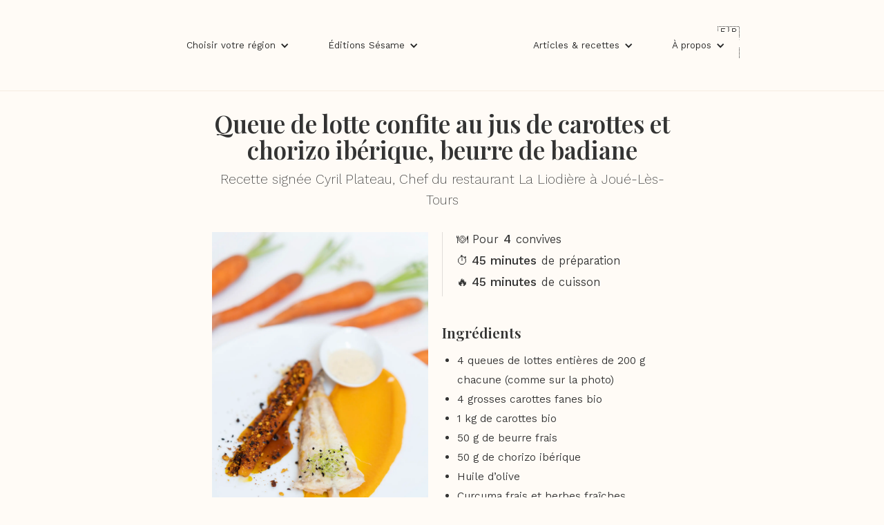

--- FILE ---
content_type: text/html
request_url: https://www.le-guide-sesame.com/fr/recettes/queue-de-lotte-confite-au-jus-de-carottes-et-chorizo-iberique-beurre-de-badiane
body_size: 12207
content:
<!DOCTYPE html><!-- Last Published: Mon Dec 08 2025 17:01:12 GMT+0000 (Coordinated Universal Time) --><html data-wf-domain="www.le-guide-sesame.com" data-wf-page="642581da9e9d4d406f50d321" data-wf-site="5e6a3ffd2d40127c78a6c329" lang="fr-FR" data-wf-collection="642581da9e9d4d2b2450d29e" data-wf-item-slug="queue-de-lotte-confite-au-jus-de-carottes-et-chorizo-iberique-beurre-de-badiane"><head><meta charset="utf-8"/><title>Les recettes du Guide Sésame : Queue de lotte confite au jus de carottes et chorizo ibérique, beurre de badiane</title><link rel="alternate" hrefLang="x-default" href="https://www.le-guide-sesame.com/fr/recettes/queue-de-lotte-confite-au-jus-de-carottes-et-chorizo-iberique-beurre-de-badiane"/><link rel="alternate" hrefLang="fr-FR" href="https://www.le-guide-sesame.com/fr/recettes/queue-de-lotte-confite-au-jus-de-carottes-et-chorizo-iberique-beurre-de-badiane"/><link rel="alternate" hrefLang="en" href="https://www.le-guide-sesame.com/en/recettes/queue-de-lotte-confite-au-jus-de-carottes-et-chorizo-iberique-beurre-de-badiane"/><meta content="Préparation : 45 minutes • Pour 4 personnes • Recette signée Cyril Plateau, Chef du restaurant La Liodière à Joué-Lès-Tours" name="description"/><meta content="Les recettes du Guide Sésame : Queue de lotte confite au jus de carottes et chorizo ibérique, beurre de badiane" property="og:title"/><meta content="Préparation : 45 minutes • Pour 4 personnes • Recette signée Cyril Plateau, Chef du restaurant La Liodière à Joué-Lès-Tours" property="og:description"/><meta content="https://cdn.prod.website-files.com/5e6f4ab0a4e7ff8131189f7f/6572d2f711f67a1db18814c0_dsc09424vignette.webp" property="og:image"/><meta content="Les recettes du Guide Sésame : Queue de lotte confite au jus de carottes et chorizo ibérique, beurre de badiane" property="twitter:title"/><meta content="Préparation : 45 minutes • Pour 4 personnes • Recette signée Cyril Plateau, Chef du restaurant La Liodière à Joué-Lès-Tours" property="twitter:description"/><meta content="https://cdn.prod.website-files.com/5e6f4ab0a4e7ff8131189f7f/6572d2f711f67a1db18814c0_dsc09424vignette.webp" property="twitter:image"/><meta property="og:type" content="website"/><meta content="summary_large_image" name="twitter:card"/><meta content="width=device-width, initial-scale=1" name="viewport"/><link href="https://cdn.prod.website-files.com/5e6a3ffd2d40127c78a6c329/css/le-guide-sesame.webflow.shared.55275f654.min.css" rel="stylesheet" type="text/css"/><link href="https://fonts.googleapis.com" rel="preconnect"/><link href="https://fonts.gstatic.com" rel="preconnect" crossorigin="anonymous"/><script src="https://ajax.googleapis.com/ajax/libs/webfont/1.6.26/webfont.js" type="text/javascript"></script><script type="text/javascript">WebFont.load({  google: {    families: ["Montserrat:100,100italic,200,200italic,300,300italic,400,400italic,500,500italic,600,600italic,700,700italic,800,800italic,900,900italic","Playfair Display:regular,500,600,700,800,900,italic,500italic,600italic,700italic,800italic,900italic","Kantumruy Pro:100,200,300,regular,500,600,700,100italic,200italic,300italic,italic,500italic,600italic,700italic"]  }});</script><script type="text/javascript">!function(o,c){var n=c.documentElement,t=" w-mod-";n.className+=t+"js",("ontouchstart"in o||o.DocumentTouch&&c instanceof DocumentTouch)&&(n.className+=t+"touch")}(window,document);</script><link href="https://cdn.prod.website-files.com/5e6a3ffd2d40127c78a6c329/67655707906068584d059aca_Favicon_32px.png" rel="shortcut icon" type="image/x-icon"/><link href="https://cdn.prod.website-files.com/5e6a3ffd2d40127c78a6c329/676557223e1d84c1b67cb9fa_LGS_256px.png" rel="apple-touch-icon"/><link href="https://www.le-guide-sesame.com/fr/recettes/queue-de-lotte-confite-au-jus-de-carottes-et-chorizo-iberique-beurre-de-badiane" rel="canonical"/><script src="https://www.google.com/recaptcha/api.js" type="text/javascript"></script><!-- Pinterest balise -->
<meta name="p:domain_verify" content="d05297c1d97d34120dbc31de2921b241"/>
<meta charset="UTF-8">

<!-- Finsweet Cookie Consent -->
<script async src="https://cdn.jsdelivr.net/npm/@finsweet/cookie-consent@1/fs-cc.js" fs-cc-mode="opt-in"></script>

<!-- Google Tag Manager-->
<script>(function(w,d,s,l,i){w[l]=w[l]||[];w[l].push({'gtm.start':
new Date().getTime(),event:'gtm.js'});var f=d.getElementsByTagName(s)[0],
j=d.createElement(s),dl=l!='dataLayer'?'&l='+l:'';j.async=true;j.src=
'https://www.googletagmanager.com/gtm.js?id='+i+dl;f.parentNode.insertBefore(j,f);
})(window,document,'script','dataLayer','GTM-56H6CQ2');</script>
<!-- End Google Tag Manager --><!-- [Attributes by Finsweet] CMS Slider -->
<script async src="https://cdn.jsdelivr.net/npm/@finsweet/attributes-cmsslider@1/cmsslider.js"></script><script src="https://cdn.prod.website-files.com/5e6a3ffd2d40127c78a6c329%2F66ba5a08efe71070f98dd10a%2F67053b39edbc0c90b064057f%2Fmw68wyx5vx-1.1.1.js" type="text/javascript"></script><script type="text/javascript">window.__WEBFLOW_CURRENCY_SETTINGS = {"currencyCode":"EUR","symbol":"€","decimal":",","fractionDigits":2,"group":" ","template":"{{wf {\"path\":\"symbol\",\"type\":\"PlainText\"} }} {{wf {\"path\":\"amount\",\"type\":\"CommercePrice\"} }} {{wf {\"path\":\"currencyCode\",\"type\":\"PlainText\"} }}","hideDecimalForWholeNumbers":false};</script></head><body class="new-body"><div bind="4a035548-bff6-cccd-3d63-d437521ebffe" class="fs-cc-components"><div fs-cc="banner" class="fs-cc-banner_component"><div class="fs-cc-banner_container"><div class="fs-cc-banner_text">En cliquant sur <strong>« Accepter »</strong>, vous acceptez le stockage de cookies sur votre appareil pour améliorer la navigation sur le site et analyser l&#x27;utilisation du site. Consultez notre <a href="/fr/mentions-legales">politique de confidentialité</a> pour plus d&#x27;informations.</div><div class="fs-cc-banner_buttons-wrapper"><a fs-cc="open-preferences" href="#" class="fs-cc-banner_text-link">Préférences</a><a fs-cc="deny" href="#" class="fs-cc-banner_button fs-cc-button-alt w-button">Refuser</a><a fs-cc="allow" href="#" class="fs-cc-banner_button w-button">Accepter</a><div fs-cc="close" class="fs-cc-banner_close"><div bind="4a035548-bff6-cccd-3d63-d437521ec011" class="fs-cc-banner_close-icon w-embed"><svg fill="currentColor" aria-hidden="true" focusable="false" viewBox="0 0 16 16">
	<path d="M9.414 8l4.293-4.293-1.414-1.414L8 6.586 3.707 2.293 2.293 3.707 6.586 8l-4.293 4.293 1.414 1.414L8 9.414l4.293 4.293 1.414-1.414L9.414 8z"></path>
</svg></div></div></div></div><div fs-cc="interaction" class="fs-cc-banner_trigger"></div></div><div fs-cc="manager" class="fs-cc-manager_component"><div fs-cc="open-preferences" class="fs-cc-manager_button"><div class="cookie">🍪</div></div><div fs-cc="interaction" class="fs-cc-manager_trigger"></div></div><div bind="4a035548-bff6-cccd-3d63-d437521ec017" fs-cc="preferences" fs-cc-scroll="disable" class="fs-cc-prefs_component w-form"><form id="cookie-preferences" name="wf-form-Cookie-Preferences" data-name="Cookie Preferences" method="get" class="fs-cc-prefs_form" data-wf-page-id="642581da9e9d4d406f50d321" data-wf-element-id="4a035548-bff6-cccd-3d63-d437521ec018" data-turnstile-sitekey="0x4AAAAAAAQTptj2So4dx43e" data-wf-locale-id="656da69137b75da22b41e191"><div fs-cc="close" class="fs-cc-prefs_close"><div bind="4a035548-bff6-cccd-3d63-d437521ec01a" class="fs-cc-prefs_close-icon w-embed"><svg fill="currentColor" aria-hidden="true" focusable="false" viewBox="0 0 16 16">
	<path d="M9.414 8l4.293-4.293-1.414-1.414L8 6.586 3.707 2.293 2.293 3.707 6.586 8l-4.293 4.293 1.414 1.414L8 9.414l4.293 4.293 1.414-1.414L9.414 8z"></path>
</svg></div></div><div class="fs-cc-prefs_content"><div class="fs-cc-prefs_space-small"><div class="fs-cc-prefs_title">Préférences en matière de consentement</div></div><div class="fs-cc-prefs_space-small"><div class="fs-cc-prefs_text">Lorsque vous visitez des sites Web, ils peuvent stocker ou récupérer des données dans votre navigateur. Ce stockage est souvent nécessaire pour les fonctionnalités de base du site Web. Le stockage peut être utilisé pour le marketing, l&#x27;analyse et la personnalisation du site, comme le stockage de vos préférences. La confidentialité est importante pour nous, vous avez donc la possibilité de désactiver certains types de stockage qui peuvent ne pas être nécessaires au fonctionnement de base du site Web. Le blocage de catégories peut avoir un impact sur votre expérience sur le site Web.<br/>Consultez notre <a href="/fr/mentions-legales">politique de confidentialité</a> pour plus d&#x27;informations.</div></div><div class="fs-cc-prefs_space-medium"><a fs-cc="deny" href="#" class="fs-cc-prefs_button fs-cc-button-alt w-button">Rejeter tous les cookies</a><a fs-cc="allow" href="#" class="fs-cc-prefs_button w-button">Autoriser tous les cookies</a></div><div class="fs-cc-prefs_space-small"><div class="fs-cc-prefs_title">Gérer les consentements par catégories</div></div><div class="fs-cc-prefs_option"><div class="fs-cc-prefs_toggle-wrapper"><div class="fs-cc-prefs_label">Essentiels</div><div class="fs-cc-prefs_text"><strong>Toujours actifs</strong></div></div><div class="fs-cc-prefs_text">Ces éléments sont nécessaire au bon fonctionnement du site web.</div></div><div class="fs-cc-prefs_option"><div class="fs-cc-prefs_toggle-wrapper"><div class="fs-cc-prefs_label">Analytics</div><label class="w-checkbox fs-cc-prefs_checkbox-field"><div class="w-checkbox-input w-checkbox-input--inputType-custom fs-cc-prefs_checkbox"></div><input type="checkbox" id="analytics-2" name="analytics-2" data-name="Analytics 2" fs-cc-checkbox="analytics" style="opacity:0;position:absolute;z-index:-1"/><span for="analytics-2" class="fs-cc-prefs_checkbox-label w-form-label">Essential</span><div class="fs-cc-prefs_toggle"></div></label></div><div class="fs-cc-prefs_text">Ces éléments aident l&#x27;opérateur du site Web à comprendre comment son site Web fonctionne, comment les visiteurs interagissent avec le site et s&#x27;il peut y avoir des problèmes techniques. Ce type de stockage ne collecte généralement pas d&#x27;informations permettant d&#x27;identifier un visiteur.</div></div><div class="fs-cc-prefs_buttons-wrapper"><a fs-cc="submit" href="#" class="fs-cc-prefs_button w-button">Confirmer mes choix et fermer</a></div><input type="submit" data-wait="Please wait..." class="fs-cc-prefs_submit-hide w-button" value="Submit"/><div bind="4a035548-bff6-cccd-3d63-d437521ec058" class="w-embed"><style>
/* smooth scrolling on iOS devices */
.fs-cc-prefs_content{-webkit-overflow-scrolling: touch}
</style></div></div></form><div class="w-form-done"></div><div class="w-form-fail"></div><div fs-cc="close" class="fs-cc-prefs_overlay"></div><div fs-cc="interaction" class="fs-cc-prefs_trigger"></div></div><div class="progress-bar-contenair"><div class="progress-bar-progress"></div></div></div><div bind="4c547113-5523-030c-7fd3-1169707c1c2c" class="hide w-embed w-script"><script type="application/ld+json">
{
 "@context": "http://schema.org",
 "@type": "BreadcrumbList",
 "itemListElement":
 [
  {
   "@type": "ListItem",
   "position": 1,
   "item":
   {
    "@id": "https://www.le-guide-sesame.com",
    "name": "Accueil"
    }
  },
  {
   "@type": "ListItem",
  "position": 2,
  "item":
   {
     "@id": "https://www.le-guide-sesame.com/recettes",
     "name": "Recettes"
   }
  },
  {
   "@type": "ListItem",
   "position": 3,
   "item":
   {
    "@id": "https://www.le-guide-sesame.com/recettes/queue-de-lotte-confite-au-jus-de-carottes-et-chorizo-iberique-beurre-de-badiane",
    "name": "Queue de lotte confite au jus de carottes et chorizo ibérique, beurre de badiane"
    }
  }
],
 "itemListOrder": "Descending",
"numberOfItems": "3"
}
</script></div><div bind="5971f9cf-2e35-3f5a-f72d-9cd103dd37e6" class="section-menu-accueil"><div data-collapse="medium" data-animation="default" data-duration="400" bind="5971f9cf-2e35-3f5a-f72d-9cd103dd37e7" data-easing="ease" data-easing2="ease" role="banner" class="navbar-menu w-nav"><a href="#" class="logo-mobile w-inline-block"><div class="lottie-logo" data-w-id="ae018bce-8006-a2a5-eeb4-97e61ca7866e" data-animation-type="lottie" data-src="https://cdn.prod.website-files.com/5e6a3ffd2d40127c78a6c329/651ff192277bdb90de1d87e8_Logo.json" data-loop="1" data-direction="1" data-autoplay="1" data-is-ix2-target="0" data-renderer="svg" data-default-duration="10.01000960229397" data-duration="0"></div></a><nav role="navigation" class="nav-menu w-nav-menu"><div class="menu-in"><div class="menu-half"><div class="menu-absolute"><form action="/fr/search" bind="5971f9cf-2e35-3f5a-f72d-9cd103dd3805" class="recherche w-form"><div data-w-id="5971f9cf-2e35-3f5a-f72d-9cd103dd3806" class="close-recherche" data-animation-type="lottie" data-src="https://cdn.prod.website-files.com/5e6a3ffd2d40127c78a6c329/60084c2e571df0746f359f29_croix.json" data-loop="1" data-direction="1" data-autoplay="1" data-is-ix2-target="0" data-renderer="svg" data-default-duration="1.1011010562523367" data-duration="0"></div><div class="barre-recherche"><div for="search-2" class="indicateur-recherche">Votre recherche</div><input class="input-recherche w-input" maxlength="256" name="query" placeholder="Écrivez ici..." type="search" id="search-2" bind="5971f9cf-2e35-3f5a-f72d-9cd103dd380a" required=""/><input type="submit" bind="5971f9cf-2e35-3f5a-f72d-9cd103dd380b" data-w-id="5971f9cf-2e35-3f5a-f72d-9cd103dd380b" class="search-button-3 w-button" value=""/><div class="loupe-50" data-w-id="5971f9cf-2e35-3f5a-f72d-9cd103dd380c" data-animation-type="lottie" data-src="https://cdn.prod.website-files.com/5e6a3ffd2d40127c78a6c329/60084011a2a8133729277c5a_loupe.json" data-loop="1" data-direction="1" data-autoplay="1" data-is-ix2-target="0" data-renderer="svg" data-default-duration="2.0020019204587935" data-duration="0"></div></div></form><div bind="d4005500-eb81-a207-2bfb-39e0a54951ef" class="focus-search w-embed w-script"><script>
/*$('#loupe').click(function(){
    $('#search-2').focus();
}); */
document.getElementById('loupe').addEventListener('click', event => {
  document.getElementById('search-2').focus();
});
</script></div><div id="loupe" data-w-id="5971f9cf-2e35-3f5a-f72d-9cd103dd3804" data-is-ix2-target="1" class="loupe" data-animation-type="lottie" data-src="https://cdn.prod.website-files.com/5e6a3ffd2d40127c78a6c329/60084011a2a8133729277c5a_loupe.json" data-loop="0" data-direction="1" data-autoplay="0" data-renderer="svg" data-default-duration="2.0020019204587935" data-duration="0"></div></div><div data-hover="true" data-delay="0.5" bind="f1a54111-5527-921f-40cb-cc30cb899dd9" data-w-id="f1a54111-5527-921f-40cb-cc30cb899dd9" class="drop-menu w-dropdown"><div class="dropdown-toggle w-dropdown-toggle"><div class="drop-link"><div>Choisir votre région</div><div bind="f1a54111-5527-921f-40cb-cc30cb899ddd" class="icon-3 w-icon-dropdown-toggle"></div></div></div><nav class="dropdown-list w-dropdown-list"><a href="/fr" class="drop-link w-dropdown-link">Pays d&#x27;Aix &amp; Provence</a><a href="#" class="drop-link w-dropdown-link">Touraine - Val de Loire</a></nav></div><div data-hover="true" data-delay="0.5" bind="abd68a8b-289e-f311-91d7-96e99c9bda42" data-w-id="abd68a8b-289e-f311-91d7-96e99c9bda42" class="drop-menu w-dropdown"><div class="dropdown-toggle w-dropdown-toggle"><div class="drop-link"><div>Éditions Sésame</div><div bind="abd68a8b-289e-f311-91d7-96e99c9bda47" class="icon-3 w-icon-dropdown-toggle"></div></div></div><nav class="dropdown-list w-dropdown-list"><a href="/fr/editions-sesame/commander-le-guide-sesame" class="drop-link w-dropdown-link">Commander votre guide Sésame</a><a href="/fr/editions-sesame/feuilleter-nos-guides" class="drop-link w-dropdown-link">Feuilleter les guides Sésame</a></nav></div></div><a href="#" class="brand-old w-nav-brand"><div class="lottie-logo" data-w-id="7a97f743-edc8-a075-91e5-14ee703686d3" data-animation-type="lottie" data-src="https://cdn.prod.website-files.com/5e6a3ffd2d40127c78a6c329/67654ec63b4a40c82fab3b61_LGS.json" data-loop="0" data-direction="1" data-autoplay="1" data-is-ix2-target="0" data-renderer="svg" data-default-duration="0" data-duration="7.007006721605778"></div></a><div class="menu-half droite"><div data-hover="true" data-delay="0.5" bind="398bcc04-f525-1cb2-c070-cebb7fcfb66c" data-w-id="398bcc04-f525-1cb2-c070-cebb7fcfb66c" class="drop-menu w-dropdown"><div class="dropdown-toggle w-dropdown-toggle"><div class="drop-link"><div>Articles &amp; recettes</div><div bind="398bcc04-f525-1cb2-c070-cebb7fcfb671" class="icon-3 w-icon-dropdown-toggle"></div></div></div><nav class="dropdown-list w-dropdown-list"><a href="/fr/articles" class="drop-link w-dropdown-link">Articles</a><a href="/fr/recettes" class="drop-link w-dropdown-link">Recettes</a></nav></div><div data-hover="true" data-delay="0.5" bind="177d0aa8-8f46-34c0-e935-41c644331090" data-w-id="177d0aa8-8f46-34c0-e935-41c644331090" class="drop-menu w-dropdown"><div class="dropdown-toggle w-dropdown-toggle"><div class="drop-link"><div>À propos</div><div bind="177d0aa8-8f46-34c0-e935-41c644331095" class="icon-3 w-icon-dropdown-toggle"></div></div></div><nav class="dropdown-list w-dropdown-list"><a href="/fr/a-propos/qui-sommes-nous" class="drop-link w-dropdown-link">Le concept</a><a href="/fr/a-propos/marques-labels" class="drop-link w-dropdown-link">La charte qualité</a><a href="/fr/a-propos/faq" class="drop-link w-dropdown-link">Foire Aux Questions</a><a href="/fr/a-propos/contact" class="drop-link w-dropdown-link">Nous contacter</a></nav></div></div><div class="locales-wrapper w-locales-list"><div role="list" class="locales-list w-locales-items"><div role="listitem" class="locale w-locales-item"><a sym-bind="{&quot;children&quot;:{&quot;type&quot;:&quot;Call&quot;,&quot;val&quot;:{&quot;fun&quot;:{&quot;type&quot;:&quot;Variable&quot;,&quot;val&quot;:[&quot;Localization&quot;,&quot;displayNameToListOfElements&quot;]},&quot;arg&quot;:{&quot;type&quot;:&quot;Select&quot;,&quot;val&quot;:{&quot;from&quot;:{&quot;type&quot;:&quot;Variable&quot;,&quot;val&quot;:&quot;localesListItem&quot;},&quot;prop&quot;:&quot;displayName&quot;}}}},&quot;link&quot;:{&quot;type&quot;:&quot;Call&quot;,&quot;val&quot;:{&quot;fun&quot;:{&quot;type&quot;:&quot;Variable&quot;,&quot;val&quot;:[&quot;Localization&quot;,&quot;pageIdToBasicLink&quot;]},&quot;arg&quot;:{&quot;type&quot;:&quot;Select&quot;,&quot;val&quot;:{&quot;from&quot;:{&quot;type&quot;:&quot;Variable&quot;,&quot;val&quot;:&quot;localesListItem&quot;},&quot;prop&quot;:&quot;pageId&quot;}}}}}" hreflang="fr-FR" href="/fr/recettes/queue-de-lotte-confite-au-jus-de-carottes-et-chorizo-iberique-beurre-de-badiane" aria-current="page" class="link-locale w--current">🇫🇷</a></div><div role="listitem" class="locale w-locales-item"><a sym-bind="{&quot;children&quot;:{&quot;type&quot;:&quot;Call&quot;,&quot;val&quot;:{&quot;fun&quot;:{&quot;type&quot;:&quot;Variable&quot;,&quot;val&quot;:[&quot;Localization&quot;,&quot;displayNameToListOfElements&quot;]},&quot;arg&quot;:{&quot;type&quot;:&quot;Select&quot;,&quot;val&quot;:{&quot;from&quot;:{&quot;type&quot;:&quot;Variable&quot;,&quot;val&quot;:&quot;localesListItem&quot;},&quot;prop&quot;:&quot;displayName&quot;}}}},&quot;link&quot;:{&quot;type&quot;:&quot;Call&quot;,&quot;val&quot;:{&quot;fun&quot;:{&quot;type&quot;:&quot;Variable&quot;,&quot;val&quot;:[&quot;Localization&quot;,&quot;pageIdToBasicLink&quot;]},&quot;arg&quot;:{&quot;type&quot;:&quot;Select&quot;,&quot;val&quot;:{&quot;from&quot;:{&quot;type&quot;:&quot;Variable&quot;,&quot;val&quot;:&quot;localesListItem&quot;},&quot;prop&quot;:&quot;pageId&quot;}}}}}" hreflang="en" href="/en/recettes/queue-de-lotte-confite-au-jus-de-carottes-et-chorizo-iberique-beurre-de-badiane" class="link-locale">🇬🇧</a></div></div></div></div></nav><div class="menu-button w-nav-button"><div class="burger-lottie" data-w-id="a669e0cc-98d3-4493-8d25-653b72f4061a" data-animation-type="lottie" data-src="https://cdn.prod.website-files.com/5e6a3ffd2d40127c78a6c329/60057057310de0170d69aaaa_Burger.json" data-loop="0" data-direction="1" data-autoplay="1" data-is-ix2-target="0" data-renderer="svg" data-default-duration="0.9009008642064572" data-duration="0"></div></div></div></div><div class="corps fiche"><div bind="876238a8-aaf5-b7b7-27df-844c0f002343" data-w-id="876238a8-aaf5-b7b7-27df-844c0f002343" class="w-embed"><a href="javascript:history.back(1);" class="fleche-retour"></a></div><h1 sym-bind="{&quot;children&quot;:{&quot;type&quot;:&quot;Call&quot;,&quot;val&quot;:{&quot;fun&quot;:{&quot;type&quot;:&quot;Variable&quot;,&quot;val&quot;:[&quot;DynamoGateway&quot;,&quot;dynamoPlainTextToListOfElements&quot;]},&quot;arg&quot;:{&quot;type&quot;:&quot;Select&quot;,&quot;val&quot;:{&quot;from&quot;:{&quot;type&quot;:&quot;Variable&quot;,&quot;val&quot;:&quot;Dynamo&quot;},&quot;prop&quot;:&quot;name&quot;}}}}}" class="titre">Queue de lotte confite au jus de carottes et chorizo ibérique, beurre de badiane</h1><h2 sym-bind="{&quot;children&quot;:{&quot;type&quot;:&quot;Call&quot;,&quot;val&quot;:{&quot;fun&quot;:{&quot;type&quot;:&quot;Variable&quot;,&quot;val&quot;:[&quot;DynamoGateway&quot;,&quot;dynamoPlainTextToListOfElements&quot;]},&quot;arg&quot;:{&quot;type&quot;:&quot;Select&quot;,&quot;val&quot;:{&quot;from&quot;:{&quot;type&quot;:&quot;Variable&quot;,&quot;val&quot;:&quot;Dynamo&quot;},&quot;prop&quot;:&quot;signature&quot;}}}}}" class="sous-titre recettes">Recette signée Cyril Plateau, Chef du restaurant La Liodière à Joué-Lès-Tours </h2><div class="recette-content"><div class="div-block-6"><img width="250" sym-bind="{&quot;img&quot;:{&quot;type&quot;:&quot;Call&quot;,&quot;val&quot;:{&quot;fun&quot;:{&quot;type&quot;:&quot;Variable&quot;,&quot;val&quot;:[&quot;DynamoGateway&quot;,&quot;dynamoImageToImage&quot;]},&quot;arg&quot;:{&quot;type&quot;:&quot;Select&quot;,&quot;val&quot;:{&quot;from&quot;:{&quot;type&quot;:&quot;Variable&quot;,&quot;val&quot;:&quot;Dynamo&quot;},&quot;prop&quot;:&quot;visuel-recette&quot;}}}},&quot;attr&quot;:{&quot;type&quot;:&quot;Record&quot;,&quot;val&quot;:{&quot;alt&quot;:{&quot;type&quot;:&quot;Call&quot;,&quot;val&quot;:{&quot;fun&quot;:{&quot;type&quot;:&quot;Variable&quot;,&quot;val&quot;:[&quot;DynamoGateway&quot;,&quot;dynamoPlainTextToText&quot;]},&quot;arg&quot;:{&quot;type&quot;:&quot;Select&quot;,&quot;val&quot;:{&quot;from&quot;:{&quot;type&quot;:&quot;Variable&quot;,&quot;val&quot;:&quot;Dynamo&quot;},&quot;prop&quot;:&quot;name&quot;}}}}}}}" loading="lazy" src="https://cdn.prod.website-files.com/5e6f4ab0a4e7ff8131189f7f/6572d2f811f67a1db18814d4_dsc09424.webp" alt="Queue de lotte confite au jus de carottes et chorizo ibérique, beurre de badiane" class="img-recette"/></div><div class="div-block-4"><div bind="4c9c4cc7-38ac-cbb8-887b-fd5173584091" class="recette-spe"><div class="nb-convives"><div class="de-cuisson">🍽️ Pour</div><div sym-bind="{&quot;children&quot;:{&quot;type&quot;:&quot;Call&quot;,&quot;val&quot;:{&quot;fun&quot;:{&quot;type&quot;:&quot;Call&quot;,&quot;val&quot;:{&quot;fun&quot;:{&quot;type&quot;:&quot;Variable&quot;,&quot;val&quot;:[&quot;DynamoGateway&quot;,&quot;dynamoNumberToListOfElements&quot;]},&quot;arg&quot;:{&quot;type&quot;:&quot;Number&quot;,&quot;val&quot;:0}}},&quot;arg&quot;:{&quot;type&quot;:&quot;Select&quot;,&quot;val&quot;:{&quot;from&quot;:{&quot;type&quot;:&quot;Variable&quot;,&quot;val&quot;:&quot;Dynamo&quot;},&quot;prop&quot;:&quot;nombre-de-personnes&quot;}}}}}" class="recette-chiffres">4</div><div class="de-cuisson">convives</div></div><div class="temps-cuisson"><div class="de-cuisson">⏱️</div><div sym-bind="{&quot;children&quot;:{&quot;type&quot;:&quot;Call&quot;,&quot;val&quot;:{&quot;fun&quot;:{&quot;type&quot;:&quot;Variable&quot;,&quot;val&quot;:[&quot;DynamoGateway&quot;,&quot;dynamoPlainTextToListOfElements&quot;]},&quot;arg&quot;:{&quot;type&quot;:&quot;Select&quot;,&quot;val&quot;:{&quot;from&quot;:{&quot;type&quot;:&quot;Variable&quot;,&quot;val&quot;:&quot;Dynamo&quot;},&quot;prop&quot;:&quot;temps-de-preparation&quot;}}}}}" class="recette-chiffres spe">45 minutes</div><div class="de-cuisson">de préparation</div></div><div bind="4c6b4fa1-903b-ad36-c51e-4b8f7c3eeeff" class="div-block-5"><div class="de-cuisson">🔥</div><div sym-bind="{&quot;children&quot;:{&quot;type&quot;:&quot;Call&quot;,&quot;val&quot;:{&quot;fun&quot;:{&quot;type&quot;:&quot;Variable&quot;,&quot;val&quot;:[&quot;DynamoGateway&quot;,&quot;dynamoPlainTextToListOfElements&quot;]},&quot;arg&quot;:{&quot;type&quot;:&quot;Select&quot;,&quot;val&quot;:{&quot;from&quot;:{&quot;type&quot;:&quot;Variable&quot;,&quot;val&quot;:&quot;Dynamo&quot;},&quot;prop&quot;:&quot;temps-de-cuisson&quot;}}}}}" class="recette-chiffres spe">45 minutes</div><div bind="d3d55156-2735-059f-ac79-b1a90437bcba" class="de-cuisson">de cuisson</div><div bind="30b9af8d-b87a-37ee-0498-4a3ac19d4ae3" class="de-cuisson w-condition-invisible">de marinade</div></div></div><h3 class="h3-recette">Ingrédients</h3><div sym-bind="{&quot;children&quot;:{&quot;type&quot;:&quot;Call&quot;,&quot;val&quot;:{&quot;fun&quot;:{&quot;type&quot;:&quot;Variable&quot;,&quot;val&quot;:[&quot;DynamoGateway&quot;,&quot;dynamoRichTextToRichTextChildren&quot;]},&quot;arg&quot;:{&quot;type&quot;:&quot;Select&quot;,&quot;val&quot;:{&quot;from&quot;:{&quot;type&quot;:&quot;Variable&quot;,&quot;val&quot;:&quot;Dynamo&quot;},&quot;prop&quot;:&quot;ingredients&quot;}}}}}" class="txt-courant recette w-richtext"><ul role="list"><li>4 queues de lottes entières de 200 g chacune (comme sur la photo)</li><li>4 grosses carottes fanes bio</li><li>1 kg de carottes bio</li><li>50 g de beurre frais</li><li>50 g de chorizo ibérique</li><li>Huile d’olive</li><li>Curcuma frais et herbes fraîches</li><li>Sel, poivre</li><li>Beurre de badiane</li><li>100 g d’échalotes</li><li>1 étoile de badiane</li><li>20 cl de vin blanc</li><li>200 g de beurre frais </li></ul></div><h3 class="h3-recette">Étapes</h3><div sym-bind="{&quot;children&quot;:{&quot;type&quot;:&quot;Call&quot;,&quot;val&quot;:{&quot;fun&quot;:{&quot;type&quot;:&quot;Variable&quot;,&quot;val&quot;:[&quot;DynamoGateway&quot;,&quot;dynamoRichTextToRichTextChildren&quot;]},&quot;arg&quot;:{&quot;type&quot;:&quot;Select&quot;,&quot;val&quot;:{&quot;from&quot;:{&quot;type&quot;:&quot;Variable&quot;,&quot;val&quot;:&quot;Dynamo&quot;},&quot;prop&quot;:&quot;etapes&quot;}}}}}" class="txt-courant recette w-richtext"><p>Mousseline de carottes : cuire 200 g de carottes à l’étuvée avec curcuma frais. Mixer, assaisonner, réserver.</p><p>Jus et chapelure de carottes et chorizo : passer 800 g de carottes à la centrifugeuse. Faire sécher la matière sèche 8 mn à 180°C. Cuire le chorizo coupé en fines tranches à 180°C. Le hacher.</p><p>Carottes fanes : réaliser un bouillon avec jus de carottes, badiane et beurre. Y confire les carottes fanes 15 mn. Garder le bouillon. Creuser les carottes fanes. Mélanger une partie du chorizo avec un peu de mousseline de carottes. En garnir les carottes fanes.</p><p>Lotte rôtie : parer et lever les filets de lottes en tronçons de 4 cm. Les saler. Les saisir à l’huile d’olive de chaque côté, les débarrasser. Réduire le bouillon de carottes. En laquer les médaillons de lotte.</p><p>Beurre de badiane : éplucher et ciseler les échalotes. Réduire à feu doux avec badiane et vin blanc. Assaisonner et monter au beurre. Filtrer et dresser en saucière.</p><p>Dressage : dans une assiette, déposer une carotte fane, la mousseline de carottes et la lotte. Poudrer avec la chapelure de carottes et de chorizo. Décorer avec des pointes du bouillon et quelques herbes. </p></div><div class="social-icon"></div><div class="millesime-recette"><div class="millesime">Millésime :</div><div sym-bind="{&quot;children&quot;:{&quot;type&quot;:&quot;Call&quot;,&quot;val&quot;:{&quot;fun&quot;:{&quot;type&quot;:&quot;Call&quot;,&quot;val&quot;:{&quot;fun&quot;:{&quot;type&quot;:&quot;Variable&quot;,&quot;val&quot;:[&quot;DynamoGateway&quot;,&quot;dynamoNumberToListOfElements&quot;]},&quot;arg&quot;:{&quot;type&quot;:&quot;Number&quot;,&quot;val&quot;:0}}},&quot;arg&quot;:{&quot;type&quot;:&quot;Select&quot;,&quot;val&quot;:{&quot;from&quot;:{&quot;type&quot;:&quot;Variable&quot;,&quot;val&quot;:&quot;Dynamo&quot;},&quot;prop&quot;:&quot;millesime&quot;}}}}}" class="millesime-annee">2018</div></div><div bind="c05c08f3-8c73-0d2e-366e-be29234160a2" data-w-id="c05c08f3-8c73-0d2e-366e-be29234160a2" class="cta"><div class="partager">Partager la fiche</div><img src="https://cdn.prod.website-files.com/5e6a3ffd2d40127c78a6c329/6527cb88f9346497a5087ae7_facebook.svg" width="19" alt="logo facebook" class="picto-bouge"/><div bind="c05c08f3-8c73-0d2e-366e-be29234160a6" class="html w-embed w-script"><a class="cta"  href="javascript:fbshareCurrentPage();void(0);" alt="Partager sur Facebook"></a>

<script language="javascript">
    function fbshareCurrentPage()
    {window.open("https://www.facebook.com/sharer/sharer.php?u="+escape(window.location.href)+"&t="+document.title, '', 'menubar=no,toolbar=no,resizable=yes,scrollbars=yes,height=300,width=600');return false; }
</script>

<style>
.html  {
	opacity: 0;
}
</style></div></div></div></div></div><div id="repertoire" class="corps partenaire"><div class="rechercher-type"><h3 class="sous-titre">Quelques autres </h3><h3 sym-bind="{&quot;children&quot;:{&quot;type&quot;:&quot;Call&quot;,&quot;val&quot;:{&quot;fun&quot;:{&quot;type&quot;:&quot;Variable&quot;,&quot;val&quot;:[&quot;DynamoGateway&quot;,&quot;dynamoPlainTextToListOfElements&quot;]},&quot;arg&quot;:{&quot;type&quot;:&quot;Select&quot;,&quot;val&quot;:{&quot;from&quot;:{&quot;type&quot;:&quot;Variable&quot;,&quot;val&quot;:&quot;Dynamo&quot;},&quot;prop&quot;:&quot;type-recette.name&quot;}}}}}" class="sous-titre type">Plat</h3><h3 class="sous-titre">s...</h3></div><div bind="f496881d-8fcf-3484-b302-70b69363eefa" class="adresses w-dyn-list"><div bind="f496881d-8fcf-3484-b302-70b69363eefb" role="list" class="collection-list w-dyn-items"><div bind="f496881d-8fcf-3484-b302-70b69363eefc" role="listitem" class="adresse-repertoire w-dyn-item"><a bind="f496881d-8fcf-3484-b302-70b69363eeff" href="/fr/recettes/osso-bucco-a-la-milanaise" class="adresse-repertoire-partenaire w-inline-block"><div class="contenair-img"><img loading="lazy" sym-bind="{&quot;img&quot;:{&quot;type&quot;:&quot;Call&quot;,&quot;val&quot;:{&quot;fun&quot;:{&quot;type&quot;:&quot;Variable&quot;,&quot;val&quot;:[&quot;DynamoGateway&quot;,&quot;dynamoImageToImage&quot;]},&quot;arg&quot;:{&quot;type&quot;:&quot;Select&quot;,&quot;val&quot;:{&quot;from&quot;:{&quot;type&quot;:&quot;Variable&quot;,&quot;val&quot;:&quot;Dynamo&quot;},&quot;prop&quot;:&quot;vignette&quot;}}}}}" src="https://cdn.prod.website-files.com/5e6f4ab0a4e7ff8131189f7f/60bdeb5de55101ce07c1f779_Leonard_de_Vinci_LaRECETTE_V1_%C2%A9CharlotteLapeyronie.jpg" alt="" sizes="(max-width: 767px) 40vw, (max-width: 991px) 22vw, (max-width: 1919px) 16vw, 13vw" srcset="https://cdn.prod.website-files.com/5e6f4ab0a4e7ff8131189f7f/60bdeb5de55101ce07c1f779_Leonard_de_Vinci_LaRECETTE_V1_%C2%A9CharlotteLapeyronie-p-500.jpeg 500w, https://cdn.prod.website-files.com/5e6f4ab0a4e7ff8131189f7f/60bdeb5de55101ce07c1f779_Leonard_de_Vinci_LaRECETTE_V1_%C2%A9CharlotteLapeyronie-p-800.jpeg 800w, https://cdn.prod.website-files.com/5e6f4ab0a4e7ff8131189f7f/60bdeb5de55101ce07c1f779_Leonard_de_Vinci_LaRECETTE_V1_%C2%A9CharlotteLapeyronie.jpg 913w" class="n_img"/></div><div sym-bind="{&quot;children&quot;:{&quot;type&quot;:&quot;Call&quot;,&quot;val&quot;:{&quot;fun&quot;:{&quot;type&quot;:&quot;Variable&quot;,&quot;val&quot;:[&quot;DynamoGateway&quot;,&quot;dynamoPlainTextToListOfElements&quot;]},&quot;arg&quot;:{&quot;type&quot;:&quot;Select&quot;,&quot;val&quot;:{&quot;from&quot;:{&quot;type&quot;:&quot;Variable&quot;,&quot;val&quot;:&quot;Dynamo&quot;},&quot;prop&quot;:&quot;name&quot;}}}}}" fs-cmsfilter-field="nom" fs-cmsfilter-highlight="true" class="n_nom margin-bot">Osso Bucco à la milanaise</div></a></div><div bind="f496881d-8fcf-3484-b302-70b69363eefc" role="listitem" class="adresse-repertoire w-dyn-item"><a bind="f496881d-8fcf-3484-b302-70b69363eeff" href="/fr/recettes/le-hambourgeau" class="adresse-repertoire-partenaire w-inline-block"><div class="contenair-img"><img loading="lazy" sym-bind="{&quot;img&quot;:{&quot;type&quot;:&quot;Call&quot;,&quot;val&quot;:{&quot;fun&quot;:{&quot;type&quot;:&quot;Variable&quot;,&quot;val&quot;:[&quot;DynamoGateway&quot;,&quot;dynamoImageToImage&quot;]},&quot;arg&quot;:{&quot;type&quot;:&quot;Select&quot;,&quot;val&quot;:{&quot;from&quot;:{&quot;type&quot;:&quot;Variable&quot;,&quot;val&quot;:&quot;Dynamo&quot;},&quot;prop&quot;:&quot;vignette&quot;}}}}}" src="https://cdn.prod.website-files.com/5e6f4ab0a4e7ff8131189f7f/60bdea389d5220da3ed7cc0b_LeTatoue%CC%81Toque%CC%81_LARECETTE.jpg" alt="" sizes="(max-width: 767px) 40vw, (max-width: 991px) 22vw, (max-width: 1919px) 16vw, 13vw" srcset="https://cdn.prod.website-files.com/5e6f4ab0a4e7ff8131189f7f/60bdea389d5220da3ed7cc0b_LeTatoue%CC%81Toque%CC%81_LARECETTE-p-500.jpeg 500w, https://cdn.prod.website-files.com/5e6f4ab0a4e7ff8131189f7f/60bdea389d5220da3ed7cc0b_LeTatoue%CC%81Toque%CC%81_LARECETTE-p-800.jpeg 800w, https://cdn.prod.website-files.com/5e6f4ab0a4e7ff8131189f7f/60bdea389d5220da3ed7cc0b_LeTatoue%CC%81Toque%CC%81_LARECETTE.jpg 919w" class="n_img"/></div><div sym-bind="{&quot;children&quot;:{&quot;type&quot;:&quot;Call&quot;,&quot;val&quot;:{&quot;fun&quot;:{&quot;type&quot;:&quot;Variable&quot;,&quot;val&quot;:[&quot;DynamoGateway&quot;,&quot;dynamoPlainTextToListOfElements&quot;]},&quot;arg&quot;:{&quot;type&quot;:&quot;Select&quot;,&quot;val&quot;:{&quot;from&quot;:{&quot;type&quot;:&quot;Variable&quot;,&quot;val&quot;:&quot;Dynamo&quot;},&quot;prop&quot;:&quot;name&quot;}}}}}" fs-cmsfilter-field="nom" fs-cmsfilter-highlight="true" class="n_nom margin-bot">Le Hambourgeau</div></a></div><div bind="f496881d-8fcf-3484-b302-70b69363eefc" role="listitem" class="adresse-repertoire w-dyn-item"><a bind="f496881d-8fcf-3484-b302-70b69363eeff" href="/fr/recettes/karaage-cuisse-de-poulet-frit" class="adresse-repertoire-partenaire w-inline-block"><div class="contenair-img"><img loading="lazy" sym-bind="{&quot;img&quot;:{&quot;type&quot;:&quot;Call&quot;,&quot;val&quot;:{&quot;fun&quot;:{&quot;type&quot;:&quot;Variable&quot;,&quot;val&quot;:[&quot;DynamoGateway&quot;,&quot;dynamoImageToImage&quot;]},&quot;arg&quot;:{&quot;type&quot;:&quot;Select&quot;,&quot;val&quot;:{&quot;from&quot;:{&quot;type&quot;:&quot;Variable&quot;,&quot;val&quot;:&quot;Dynamo&quot;},&quot;prop&quot;:&quot;vignette&quot;}}}}}" src="https://cdn.prod.website-files.com/5e6f4ab0a4e7ff8131189f7f/6572d2f5e99c1401f4d74d52_v.webp" alt="" class="n_img"/></div><div sym-bind="{&quot;children&quot;:{&quot;type&quot;:&quot;Call&quot;,&quot;val&quot;:{&quot;fun&quot;:{&quot;type&quot;:&quot;Variable&quot;,&quot;val&quot;:[&quot;DynamoGateway&quot;,&quot;dynamoPlainTextToListOfElements&quot;]},&quot;arg&quot;:{&quot;type&quot;:&quot;Select&quot;,&quot;val&quot;:{&quot;from&quot;:{&quot;type&quot;:&quot;Variable&quot;,&quot;val&quot;:&quot;Dynamo&quot;},&quot;prop&quot;:&quot;name&quot;}}}}}" fs-cmsfilter-field="nom" fs-cmsfilter-highlight="true" class="n_nom margin-bot">Karaage Cuisse de poulet frit</div></a></div><div bind="f496881d-8fcf-3484-b302-70b69363eefc" role="listitem" class="adresse-repertoire w-dyn-item"><a bind="f496881d-8fcf-3484-b302-70b69363eeff" href="/fr/recettes/tourte-de-cochon-roi-rose-pommes-et-chataignes" class="adresse-repertoire-partenaire w-inline-block"><div class="contenair-img"><img loading="lazy" sym-bind="{&quot;img&quot;:{&quot;type&quot;:&quot;Call&quot;,&quot;val&quot;:{&quot;fun&quot;:{&quot;type&quot;:&quot;Variable&quot;,&quot;val&quot;:[&quot;DynamoGateway&quot;,&quot;dynamoImageToImage&quot;]},&quot;arg&quot;:{&quot;type&quot;:&quot;Select&quot;,&quot;val&quot;:{&quot;from&quot;:{&quot;type&quot;:&quot;Variable&quot;,&quot;val&quot;:&quot;Dynamo&quot;},&quot;prop&quot;:&quot;vignette&quot;}}}}}" src="https://cdn.prod.website-files.com/5e6f4ab0a4e7ff8131189f7f/6572d2f50b87a55b633efaf0_magv.webp" alt="" class="n_img"/></div><div sym-bind="{&quot;children&quot;:{&quot;type&quot;:&quot;Call&quot;,&quot;val&quot;:{&quot;fun&quot;:{&quot;type&quot;:&quot;Variable&quot;,&quot;val&quot;:[&quot;DynamoGateway&quot;,&quot;dynamoPlainTextToListOfElements&quot;]},&quot;arg&quot;:{&quot;type&quot;:&quot;Select&quot;,&quot;val&quot;:{&quot;from&quot;:{&quot;type&quot;:&quot;Variable&quot;,&quot;val&quot;:&quot;Dynamo&quot;},&quot;prop&quot;:&quot;name&quot;}}}}}" fs-cmsfilter-field="nom" fs-cmsfilter-highlight="true" class="n_nom margin-bot">Magret de canard rôti céleri confit et émulsion froide à la moutarde</div></a></div><div bind="f496881d-8fcf-3484-b302-70b69363eefc" role="listitem" class="adresse-repertoire w-dyn-item"><a bind="f496881d-8fcf-3484-b302-70b69363eeff" href="/fr/recettes/carpaccio-de-biche-marine-au-gin-miel-et-baies-de-genievre" class="adresse-repertoire-partenaire w-inline-block"><div class="contenair-img"><img loading="lazy" sym-bind="{&quot;img&quot;:{&quot;type&quot;:&quot;Call&quot;,&quot;val&quot;:{&quot;fun&quot;:{&quot;type&quot;:&quot;Variable&quot;,&quot;val&quot;:[&quot;DynamoGateway&quot;,&quot;dynamoImageToImage&quot;]},&quot;arg&quot;:{&quot;type&quot;:&quot;Select&quot;,&quot;val&quot;:{&quot;from&quot;:{&quot;type&quot;:&quot;Variable&quot;,&quot;val&quot;:&quot;Dynamo&quot;},&quot;prop&quot;:&quot;vignette&quot;}}}}}" src="https://cdn.prod.website-files.com/5e6f4ab0a4e7ff8131189f7f/6572d2f5786d0876e86410a2_Carpaccio-de-bichevignette.webp" alt="" class="n_img"/></div><div sym-bind="{&quot;children&quot;:{&quot;type&quot;:&quot;Call&quot;,&quot;val&quot;:{&quot;fun&quot;:{&quot;type&quot;:&quot;Variable&quot;,&quot;val&quot;:[&quot;DynamoGateway&quot;,&quot;dynamoPlainTextToListOfElements&quot;]},&quot;arg&quot;:{&quot;type&quot;:&quot;Select&quot;,&quot;val&quot;:{&quot;from&quot;:{&quot;type&quot;:&quot;Variable&quot;,&quot;val&quot;:&quot;Dynamo&quot;},&quot;prop&quot;:&quot;name&quot;}}}}}" fs-cmsfilter-field="nom" fs-cmsfilter-highlight="true" class="n_nom margin-bot">Carpaccio de biche mariné au gin, miel et baies de genièvre</div></a></div><div bind="f496881d-8fcf-3484-b302-70b69363eefc" role="listitem" class="adresse-repertoire w-dyn-item"><a bind="f496881d-8fcf-3484-b302-70b69363eeff" href="/fr/recettes/carre-dagneau-fume-a-la-paille-et-aux-saveurs-orientales" class="adresse-repertoire-partenaire w-inline-block"><div class="contenair-img"><img loading="lazy" sym-bind="{&quot;img&quot;:{&quot;type&quot;:&quot;Call&quot;,&quot;val&quot;:{&quot;fun&quot;:{&quot;type&quot;:&quot;Variable&quot;,&quot;val&quot;:[&quot;DynamoGateway&quot;,&quot;dynamoImageToImage&quot;]},&quot;arg&quot;:{&quot;type&quot;:&quot;Select&quot;,&quot;val&quot;:{&quot;from&quot;:{&quot;type&quot;:&quot;Variable&quot;,&quot;val&quot;:&quot;Dynamo&quot;},&quot;prop&quot;:&quot;vignette&quot;}}}}}" src="https://cdn.prod.website-files.com/5e6f4ab0a4e7ff8131189f7f/5fb3a8f06c169bc39cbb555d_Carre%CC%81-d%27agneauvignette.jpg" alt="" sizes="(max-width: 767px) 40vw, (max-width: 991px) 22vw, (max-width: 1919px) 16vw, 13vw" srcset="https://cdn.prod.website-files.com/5e6f4ab0a4e7ff8131189f7f/5fb3a8f06c169bc39cbb555d_Carre%CC%81-d%27agneauvignette-p-800.jpeg 800w, https://cdn.prod.website-files.com/5e6f4ab0a4e7ff8131189f7f/5fb3a8f06c169bc39cbb555d_Carre%CC%81-d%27agneauvignette.jpg 862w" class="n_img"/></div><div sym-bind="{&quot;children&quot;:{&quot;type&quot;:&quot;Call&quot;,&quot;val&quot;:{&quot;fun&quot;:{&quot;type&quot;:&quot;Variable&quot;,&quot;val&quot;:[&quot;DynamoGateway&quot;,&quot;dynamoPlainTextToListOfElements&quot;]},&quot;arg&quot;:{&quot;type&quot;:&quot;Select&quot;,&quot;val&quot;:{&quot;from&quot;:{&quot;type&quot;:&quot;Variable&quot;,&quot;val&quot;:&quot;Dynamo&quot;},&quot;prop&quot;:&quot;name&quot;}}}}}" fs-cmsfilter-field="nom" fs-cmsfilter-highlight="true" class="n_nom margin-bot">Carré d’agneau fumé à la paille et aux saveurs orientales</div></a></div></div></div><a bind="b8475bd8-3c9e-7211-5dff-76edc22e8c87" href="#" class="cta w-button">Voir toutes les recettes</a><div class="rechercher-type marge-top"><h3 class="sous-titre">Articles qui pourraient vous intéresser </h3></div><div bind="f1b05f89-fb0a-11ab-388e-2546c3c2b92d" class="adresses w-dyn-list"><div bind="f1b05f89-fb0a-11ab-388e-2546c3c2b92e" role="list" class="collection-list w-dyn-items"><div bind="f1b05f89-fb0a-11ab-388e-2546c3c2b92f" role="listitem" class="adresse-repertoire w-dyn-item"><a bind="f1b05f89-fb0a-11ab-388e-2546c3c2b930" href="/fr/article/les-poissons-passent-a-la-braise" class="adresse-repertoire-partenaire w-inline-block"><div class="contenair-img"><img loading="lazy" sym-bind="{&quot;img&quot;:{&quot;type&quot;:&quot;Call&quot;,&quot;val&quot;:{&quot;fun&quot;:{&quot;type&quot;:&quot;Variable&quot;,&quot;val&quot;:[&quot;DynamoGateway&quot;,&quot;dynamoImageToImage&quot;]},&quot;arg&quot;:{&quot;type&quot;:&quot;Select&quot;,&quot;val&quot;:{&quot;from&quot;:{&quot;type&quot;:&quot;Variable&quot;,&quot;val&quot;:&quot;Dynamo&quot;},&quot;prop&quot;:&quot;visuel-accrocheur&quot;}}}}}" src="https://cdn.prod.website-files.com/5e6f4ab0a4e7ff8131189f7f/65709fd397098e3ce21e1c89_poisson.webp" alt="" class="n_img"/></div><div sym-bind="{&quot;children&quot;:{&quot;type&quot;:&quot;Call&quot;,&quot;val&quot;:{&quot;fun&quot;:{&quot;type&quot;:&quot;Variable&quot;,&quot;val&quot;:[&quot;DynamoGateway&quot;,&quot;dynamoPlainTextToListOfElements&quot;]},&quot;arg&quot;:{&quot;type&quot;:&quot;Select&quot;,&quot;val&quot;:{&quot;from&quot;:{&quot;type&quot;:&quot;Variable&quot;,&quot;val&quot;:&quot;Dynamo&quot;},&quot;prop&quot;:&quot;name&quot;}}}}}" fs-cmsfilter-field="nom" fs-cmsfilter-highlight="true" class="n_nom margin-bot">Les poissons passent à la braise</div></a></div><div bind="f1b05f89-fb0a-11ab-388e-2546c3c2b92f" role="listitem" class="adresse-repertoire w-dyn-item"><a bind="f1b05f89-fb0a-11ab-388e-2546c3c2b930" href="/fr/article/histoires-deaux" class="adresse-repertoire-partenaire w-inline-block"><div class="contenair-img"><img loading="lazy" sym-bind="{&quot;img&quot;:{&quot;type&quot;:&quot;Call&quot;,&quot;val&quot;:{&quot;fun&quot;:{&quot;type&quot;:&quot;Variable&quot;,&quot;val&quot;:[&quot;DynamoGateway&quot;,&quot;dynamoImageToImage&quot;]},&quot;arg&quot;:{&quot;type&quot;:&quot;Select&quot;,&quot;val&quot;:{&quot;from&quot;:{&quot;type&quot;:&quot;Variable&quot;,&quot;val&quot;:&quot;Dynamo&quot;},&quot;prop&quot;:&quot;visuel-accrocheur&quot;}}}}}" src="https://cdn.prod.website-files.com/5e6f4ab0a4e7ff8131189f7f/6572d2f8cf32924dd5546781_eeau.webp" alt="" class="n_img"/></div><div sym-bind="{&quot;children&quot;:{&quot;type&quot;:&quot;Call&quot;,&quot;val&quot;:{&quot;fun&quot;:{&quot;type&quot;:&quot;Variable&quot;,&quot;val&quot;:[&quot;DynamoGateway&quot;,&quot;dynamoPlainTextToListOfElements&quot;]},&quot;arg&quot;:{&quot;type&quot;:&quot;Select&quot;,&quot;val&quot;:{&quot;from&quot;:{&quot;type&quot;:&quot;Variable&quot;,&quot;val&quot;:&quot;Dynamo&quot;},&quot;prop&quot;:&quot;name&quot;}}}}}" fs-cmsfilter-field="nom" fs-cmsfilter-highlight="true" class="n_nom margin-bot">Histoires d&#x27;eaux </div></a></div><div bind="f1b05f89-fb0a-11ab-388e-2546c3c2b92f" role="listitem" class="adresse-repertoire w-dyn-item"><a bind="f1b05f89-fb0a-11ab-388e-2546c3c2b930" href="/fr/article/lart-du-cocktail-pour-les-debutants" class="adresse-repertoire-partenaire w-inline-block"><div class="contenair-img"><img loading="lazy" sym-bind="{&quot;img&quot;:{&quot;type&quot;:&quot;Call&quot;,&quot;val&quot;:{&quot;fun&quot;:{&quot;type&quot;:&quot;Variable&quot;,&quot;val&quot;:[&quot;DynamoGateway&quot;,&quot;dynamoImageToImage&quot;]},&quot;arg&quot;:{&quot;type&quot;:&quot;Select&quot;,&quot;val&quot;:{&quot;from&quot;:{&quot;type&quot;:&quot;Variable&quot;,&quot;val&quot;:&quot;Dynamo&quot;},&quot;prop&quot;:&quot;visuel-accrocheur&quot;}}}}}" src="https://cdn.prod.website-files.com/5e6f4ab0a4e7ff8131189f7f/6572d333042d5b0ac23842ef_visu.webp" alt="" class="n_img"/></div><div sym-bind="{&quot;children&quot;:{&quot;type&quot;:&quot;Call&quot;,&quot;val&quot;:{&quot;fun&quot;:{&quot;type&quot;:&quot;Variable&quot;,&quot;val&quot;:[&quot;DynamoGateway&quot;,&quot;dynamoPlainTextToListOfElements&quot;]},&quot;arg&quot;:{&quot;type&quot;:&quot;Select&quot;,&quot;val&quot;:{&quot;from&quot;:{&quot;type&quot;:&quot;Variable&quot;,&quot;val&quot;:&quot;Dynamo&quot;},&quot;prop&quot;:&quot;name&quot;}}}}}" fs-cmsfilter-field="nom" fs-cmsfilter-highlight="true" class="n_nom margin-bot">L&#x27;art du cocktail pour les débutants 🍸</div></a></div><div bind="f1b05f89-fb0a-11ab-388e-2546c3c2b92f" role="listitem" class="adresse-repertoire w-dyn-item"><a bind="f1b05f89-fb0a-11ab-388e-2546c3c2b930" href="/fr/article/alimentation-du-futur-que-mangerons-nous-demain" class="adresse-repertoire-partenaire w-inline-block"><div class="contenair-img"><img loading="lazy" sym-bind="{&quot;img&quot;:{&quot;type&quot;:&quot;Call&quot;,&quot;val&quot;:{&quot;fun&quot;:{&quot;type&quot;:&quot;Variable&quot;,&quot;val&quot;:[&quot;DynamoGateway&quot;,&quot;dynamoImageToImage&quot;]},&quot;arg&quot;:{&quot;type&quot;:&quot;Select&quot;,&quot;val&quot;:{&quot;from&quot;:{&quot;type&quot;:&quot;Variable&quot;,&quot;val&quot;:&quot;Dynamo&quot;},&quot;prop&quot;:&quot;visuel-accrocheur&quot;}}}}}" src="https://cdn.prod.website-files.com/5e6f4ab0a4e7ff8131189f7f/65709e9ab3d33e39c98684f6_demain.webp" alt="" class="n_img"/></div><div sym-bind="{&quot;children&quot;:{&quot;type&quot;:&quot;Call&quot;,&quot;val&quot;:{&quot;fun&quot;:{&quot;type&quot;:&quot;Variable&quot;,&quot;val&quot;:[&quot;DynamoGateway&quot;,&quot;dynamoPlainTextToListOfElements&quot;]},&quot;arg&quot;:{&quot;type&quot;:&quot;Select&quot;,&quot;val&quot;:{&quot;from&quot;:{&quot;type&quot;:&quot;Variable&quot;,&quot;val&quot;:&quot;Dynamo&quot;},&quot;prop&quot;:&quot;name&quot;}}}}}" fs-cmsfilter-field="nom" fs-cmsfilter-highlight="true" class="n_nom margin-bot">Alimentation du futur : que mangerons-nous demain ?</div></a></div><div bind="f1b05f89-fb0a-11ab-388e-2546c3c2b92f" role="listitem" class="adresse-repertoire w-dyn-item"><a bind="f1b05f89-fb0a-11ab-388e-2546c3c2b930" href="/fr/article/les-trois-etapes-de-la-degustation-du-vin" class="adresse-repertoire-partenaire w-inline-block"><div class="contenair-img"><img loading="lazy" sym-bind="{&quot;img&quot;:{&quot;type&quot;:&quot;Call&quot;,&quot;val&quot;:{&quot;fun&quot;:{&quot;type&quot;:&quot;Variable&quot;,&quot;val&quot;:[&quot;DynamoGateway&quot;,&quot;dynamoImageToImage&quot;]},&quot;arg&quot;:{&quot;type&quot;:&quot;Select&quot;,&quot;val&quot;:{&quot;from&quot;:{&quot;type&quot;:&quot;Variable&quot;,&quot;val&quot;:&quot;Dynamo&quot;},&quot;prop&quot;:&quot;visuel-accrocheur&quot;}}}}}" src="https://cdn.prod.website-files.com/5e6f4ab0a4e7ff8131189f7f/65709f9793930bbe80efc09f_titre.webp" alt="" class="n_img"/></div><div sym-bind="{&quot;children&quot;:{&quot;type&quot;:&quot;Call&quot;,&quot;val&quot;:{&quot;fun&quot;:{&quot;type&quot;:&quot;Variable&quot;,&quot;val&quot;:[&quot;DynamoGateway&quot;,&quot;dynamoPlainTextToListOfElements&quot;]},&quot;arg&quot;:{&quot;type&quot;:&quot;Select&quot;,&quot;val&quot;:{&quot;from&quot;:{&quot;type&quot;:&quot;Variable&quot;,&quot;val&quot;:&quot;Dynamo&quot;},&quot;prop&quot;:&quot;name&quot;}}}}}" fs-cmsfilter-field="nom" fs-cmsfilter-highlight="true" class="n_nom margin-bot">Les trois étapes de la dégustation du vin</div></a></div></div></div><a bind="ae3d4ee3-658e-4134-422b-4010c28f2fcb" href="#" class="cta w-button">Voir tous les articles</a><div class="rechercher-type marge-top"><h3 class="sous-titre">Adresses gourmandes recommandées dans votre région</h3></div><div id="region" class="groupe-button"><a href="/fr" class="bouton w-inline-block"><img src="https://cdn.prod.website-files.com/5e6a3ffd2d40127c78a6c329/641976e262f6ccb9d2076059_rotonde.avif" loading="lazy" sizes="(max-width: 479px) 11.2578125px, (max-width: 767px) 4vw, (max-width: 991px) 17vw, (max-width: 1439px) 13vw, (max-width: 1919px) 14vw, 15vw" srcset="https://cdn.prod.website-files.com/5e6a3ffd2d40127c78a6c329/641976e262f6ccb9d2076059_rotonde-p-500.avif 500w, https://cdn.prod.website-files.com/5e6a3ffd2d40127c78a6c329/641976e262f6ccb9d2076059_rotonde.avif 600w" alt="Illustration pour Aix-en-Provence : la rotonde" class="img-region lottie"/><h2 class="titre-button-region">Pays d&#x27;Aix &amp; Provence</h2></a><a href="#" class="bouton w-inline-block"><img src="https://cdn.prod.website-files.com/5e6a3ffd2d40127c78a6c329/64187b485a8d92ff30c43f78_Sttropez.avif" loading="lazy" sizes="(max-width: 479px) 14.765625px, (max-width: 767px) 4vw, (max-width: 991px) 17vw, (max-width: 1439px) 13vw, (max-width: 1919px) 14vw, 15vw" srcset="https://cdn.prod.website-files.com/5e6a3ffd2d40127c78a6c329/64187b485a8d92ff30c43f78_Sttropez-p-500.avif 500w, https://cdn.prod.website-files.com/5e6a3ffd2d40127c78a6c329/64187b485a8d92ff30c43f78_Sttropez.avif 600w" alt="Clocher de Saint-Tropez" class="img-region lottie"/><h2 class="titre-button-region">Var &amp; Provence</h2></a><a href="#" class="bouton w-inline-block"><img src="https://cdn.prod.website-files.com/5e6a3ffd2d40127c78a6c329/641d9f8684263a3dab69fc2c_641821bcce429d0131d0f58e_chateauu.avif" loading="lazy" alt="Château en Touraine - Val de Loire" class="img-region lottie"/><h2 class="titre-button-region">Touraine - Val de Loire</h2></a></div></div><div bind="dea19716-61bd-82aa-4d6f-406065cbd24c" class="section-2 section-footer"><div bind="a04693a1-4718-589e-bb63-3b16d43b7bdd" class="hide w-embed w-script"><script>

/*Recherche focus input automatique*/
var btn = document.getElementById('loupe');
var txt = document.getElementById('search-2');

btn.addEventListener('click', function() {
  setTimeout(function(){
  	txt.focus();
  }, 100);   
});
</script></div><div class="w-layout-grid grid-footer"><div id="w-node-bcefb443-bc02-ecd9-eaab-e46e38716ad9-65cbd24c" class="footer-region"><div id="w-node-_4b4bdafd-373d-c550-df94-98f243638db8-65cbd24c" class="text-footer titre-region">Pays d&#x27;Aix &amp; Provence</div><a href="/fr" class="text-footer">Découvrir la région</a><a href="/fr/pays-daix-provence/univers/restaurants" class="text-footer">Où bien manger sur place et à emporter</a><a href="/fr/pays-daix-provence/univers/caves-domaines" class="text-footer">Où acheter du bon vin, de la bonne bière, etc...</a><a href="/fr/pays-daix-provence/univers/commerces-de-bouche" class="text-footer">Où faire ses courses alimentaires</a><a href="/fr/pays-daix-provence/univers/shopping-bien-etre-aix-en-provence-alentours" class="text-footer">Bien-être, shopping, culture et loisirs</a><div class="reseaux-footer"><a href="https://www.instagram.com/leguidesesame_provence/" target="_blank" class="link-footer w-inline-block"><img src="https://cdn.prod.website-files.com/5e6a3ffd2d40127c78a6c329/6527cb88742b8bf1e79ab37a_insta.svg" loading="lazy" alt="logo instagram" class="footer-reso"/></a><a href="https://www.facebook.com/leguidesesame?locale=fr_FR" target="_blank" class="link-footer w-inline-block"><img src="https://cdn.prod.website-files.com/5e6a3ffd2d40127c78a6c329/6527cb88f9346497a5087ae7_facebook.svg" loading="lazy" alt="logo facebook" class="footer-reso"/></a><a href="https://www.tiktok.com/@leguidesesame" target="_blank" class="link-footer w-inline-block"><img src="https://cdn.prod.website-files.com/5e6a3ffd2d40127c78a6c329/6527cb8908829608b76e444d_tiktok.svg" loading="lazy" alt="logo tiktok" class="footer-reso"/></a><a href="https://www.linkedin.com/company/84405597/admin/feed/posts/" target="_blank" class="link-footer w-inline-block"><img src="https://cdn.prod.website-files.com/5e6a3ffd2d40127c78a6c329/65e72f325ae4700793482c25_linkedin.svg" loading="lazy" alt="" class="footer-reso"/></a></div></div><div id="w-node-fb2b587f-ba2b-92f3-b3d9-89c4bd9aa3fb-65cbd24c" class="footer-region"><div id="w-node-fb2b587f-ba2b-92f3-b3d9-89c4bd9aa3fc-65cbd24c" class="text-footer titre-region">En savoir plus</div><a href="/fr/a-propos/qui-sommes-nous" class="text-footer">Qui sommes-nous ?</a><a href="/fr/a-propos/faq" class="text-footer">F.A.Q</a><a href="/fr/editions-sesame/feuilleter-nos-guides" class="text-footer">Feuilleter un guide Sésame</a><a href="/fr/editions-sesame/commander-le-guide-sesame" class="text-footer">Commander un guide Sésame</a><a href="/fr/a-propos/contact" class="text-footer">Contact</a><a href="/fr/mentions-legales" class="text-footer">Mentions légales</a></div><div id="w-node-_4b40e0af-654f-50ec-346f-ac7629fec7a5-65cbd24c" class="footer-region"><div id="w-node-_4b40e0af-654f-50ec-346f-ac7629fec7a6-65cbd24c" class="text-footer titre-region">Contenu exclusif web</div><a href="/fr/articles" class="text-footer">Articles</a><a href="/fr/recettes" class="text-footer">Recettes</a></div><div id="w-node-_49da2d1e-33fd-96f8-24ac-273e486edf3d-65cbd24c" class="footer-region"><div class="text-footer titre-region">Agence &amp; Éditions Sésame</div><a href="https://www.umawi.fr/" class="text-footer">Site fait-maison réalisé par ©umawi.fr 🏡</a></div></div><a bind="d0c72b6e-d260-7938-081c-de5be44d79a4" href="/fr/editions-sesame/commander-le-guide-sesame" class="cta fixed commandergs w-button">Commander le Guide Sésame</a></div><script src="https://d3e54v103j8qbb.cloudfront.net/js/jquery-3.5.1.min.dc5e7f18c8.js?site=5e6a3ffd2d40127c78a6c329" type="text/javascript" integrity="sha256-9/aliU8dGd2tb6OSsuzixeV4y/faTqgFtohetphbbj0=" crossorigin="anonymous"></script><script src="https://cdn.prod.website-files.com/5e6a3ffd2d40127c78a6c329/js/webflow.schunk.36ac4a718923de7e.js" type="text/javascript"></script><script src="https://cdn.prod.website-files.com/5e6a3ffd2d40127c78a6c329/js/webflow.schunk.5560c7c2629d4deb.js" type="text/javascript"></script><script src="https://cdn.prod.website-files.com/5e6a3ffd2d40127c78a6c329/js/webflow.schunk.5bf04904e5adbce7.js" type="text/javascript"></script><script src="https://cdn.prod.website-files.com/5e6a3ffd2d40127c78a6c329/js/webflow.5e8a9588.20cdac8d23dc43d3.js" type="text/javascript"></script><style> 
/**::-webkit-scrollbar{display:none;}**/
.chercher, .suggestions, .HTML-Embed, .type, .nom-suggestion, .titre-blog, .titre-marque-label{ white-space: nowrap; text-overflow: ellipsis;}
  .button{border:none; outline:none;}

.fs-pagination ul li a {
    background-color: white;
    padding: 16px;
    border: none;
    color: black;
    border-right: none;
    text-decoration:none;
}
.fs-pagination ul li:last-child a {
    border-radius: none;
    border-right: none;
}
.fs-pagination ul li.fs-pagination-active a {
    background-color: transparent;
    color: black;
}
  
.div-suggestions::-webkit-scrollbar {
  display:block;
  height: 4px;
  cursor:pointer;
 }

.div-suggestions{
   overflow-x: hidden;
}
.div-les-temoignages{
   overflow-x: hidden;
}
.div-suggestions::-webkit-scrollbar {
  width: 5px;
}
.div-suggestions::-webkit-scrollbar-thumb {
  background-color: #686868;
}
.div-suggestions::-webkit-scrollbar-track {
  background-color: white;
}
  
</style>
</body></html>

--- FILE ---
content_type: text/css
request_url: https://cdn.prod.website-files.com/5e6a3ffd2d40127c78a6c329/css/le-guide-sesame.webflow.shared.55275f654.min.css
body_size: 40784
content:
html{-webkit-text-size-adjust:100%;-ms-text-size-adjust:100%;font-family:sans-serif}body{margin:0}article,aside,details,figcaption,figure,footer,header,hgroup,main,menu,nav,section,summary{display:block}audio,canvas,progress,video{vertical-align:baseline;display:inline-block}audio:not([controls]){height:0;display:none}[hidden],template{display:none}a{background-color:#0000}a:active,a:hover{outline:0}abbr[title]{border-bottom:1px dotted}b,strong{font-weight:700}dfn{font-style:italic}h1{margin:.67em 0;font-size:2em}mark{color:#000;background:#ff0}small{font-size:80%}sub,sup{vertical-align:baseline;font-size:75%;line-height:0;position:relative}sup{top:-.5em}sub{bottom:-.25em}img{border:0}svg:not(:root){overflow:hidden}hr{box-sizing:content-box;height:0}pre{overflow:auto}code,kbd,pre,samp{font-family:monospace;font-size:1em}button,input,optgroup,select,textarea{color:inherit;font:inherit;margin:0}button{overflow:visible}button,select{text-transform:none}button,html input[type=button],input[type=reset]{-webkit-appearance:button;cursor:pointer}button[disabled],html input[disabled]{cursor:default}button::-moz-focus-inner,input::-moz-focus-inner{border:0;padding:0}input{line-height:normal}input[type=checkbox],input[type=radio]{box-sizing:border-box;padding:0}input[type=number]::-webkit-inner-spin-button,input[type=number]::-webkit-outer-spin-button{height:auto}input[type=search]{-webkit-appearance:none}input[type=search]::-webkit-search-cancel-button,input[type=search]::-webkit-search-decoration{-webkit-appearance:none}legend{border:0;padding:0}textarea{overflow:auto}optgroup{font-weight:700}table{border-collapse:collapse;border-spacing:0}td,th{padding:0}@font-face{font-family:webflow-icons;src:url([data-uri])format("truetype");font-weight:400;font-style:normal}[class^=w-icon-],[class*=\ w-icon-]{speak:none;font-variant:normal;text-transform:none;-webkit-font-smoothing:antialiased;-moz-osx-font-smoothing:grayscale;font-style:normal;font-weight:400;line-height:1;font-family:webflow-icons!important}.w-icon-slider-right:before{content:""}.w-icon-slider-left:before{content:""}.w-icon-nav-menu:before{content:""}.w-icon-arrow-down:before,.w-icon-dropdown-toggle:before{content:""}.w-icon-file-upload-remove:before{content:""}.w-icon-file-upload-icon:before{content:""}*{box-sizing:border-box}html{height:100%}body{color:#333;background-color:#fff;min-height:100%;margin:0;font-family:Arial,sans-serif;font-size:14px;line-height:20px}img{vertical-align:middle;max-width:100%;display:inline-block}html.w-mod-touch *{background-attachment:scroll!important}.w-block{display:block}.w-inline-block{max-width:100%;display:inline-block}.w-clearfix:before,.w-clearfix:after{content:" ";grid-area:1/1/2/2;display:table}.w-clearfix:after{clear:both}.w-hidden{display:none}.w-button{color:#fff;line-height:inherit;cursor:pointer;background-color:#3898ec;border:0;border-radius:0;padding:9px 15px;text-decoration:none;display:inline-block}input.w-button{-webkit-appearance:button}html[data-w-dynpage] [data-w-cloak]{color:#0000!important}.w-code-block{margin:unset}pre.w-code-block code{all:inherit}.w-optimization{display:contents}.w-webflow-badge,.w-webflow-badge>img{box-sizing:unset;width:unset;height:unset;max-height:unset;max-width:unset;min-height:unset;min-width:unset;margin:unset;padding:unset;float:unset;clear:unset;border:unset;border-radius:unset;background:unset;background-image:unset;background-position:unset;background-size:unset;background-repeat:unset;background-origin:unset;background-clip:unset;background-attachment:unset;background-color:unset;box-shadow:unset;transform:unset;direction:unset;font-family:unset;font-weight:unset;color:unset;font-size:unset;line-height:unset;font-style:unset;font-variant:unset;text-align:unset;letter-spacing:unset;-webkit-text-decoration:unset;text-decoration:unset;text-indent:unset;text-transform:unset;list-style-type:unset;text-shadow:unset;vertical-align:unset;cursor:unset;white-space:unset;word-break:unset;word-spacing:unset;word-wrap:unset;transition:unset}.w-webflow-badge{white-space:nowrap;cursor:pointer;box-shadow:0 0 0 1px #0000001a,0 1px 3px #0000001a;visibility:visible!important;opacity:1!important;z-index:2147483647!important;color:#aaadb0!important;overflow:unset!important;background-color:#fff!important;border-radius:3px!important;width:auto!important;height:auto!important;margin:0!important;padding:6px!important;font-size:12px!important;line-height:14px!important;text-decoration:none!important;display:inline-block!important;position:fixed!important;inset:auto 12px 12px auto!important;transform:none!important}.w-webflow-badge>img{position:unset;visibility:unset!important;opacity:1!important;vertical-align:middle!important;display:inline-block!important}h1,h2,h3,h4,h5,h6{margin-bottom:10px;font-weight:700}h1{margin-top:20px;font-size:38px;line-height:44px}h2{margin-top:20px;font-size:32px;line-height:36px}h3{margin-top:20px;font-size:24px;line-height:30px}h4{margin-top:10px;font-size:18px;line-height:24px}h5{margin-top:10px;font-size:14px;line-height:20px}h6{margin-top:10px;font-size:12px;line-height:18px}p{margin-top:0;margin-bottom:10px}blockquote{border-left:5px solid #e2e2e2;margin:0 0 10px;padding:10px 20px;font-size:18px;line-height:22px}figure{margin:0 0 10px}figcaption{text-align:center;margin-top:5px}ul,ol{margin-top:0;margin-bottom:10px;padding-left:40px}.w-list-unstyled{padding-left:0;list-style:none}.w-embed:before,.w-embed:after{content:" ";grid-area:1/1/2/2;display:table}.w-embed:after{clear:both}.w-video{width:100%;padding:0;position:relative}.w-video iframe,.w-video object,.w-video embed{border:none;width:100%;height:100%;position:absolute;top:0;left:0}fieldset{border:0;margin:0;padding:0}button,[type=button],[type=reset]{cursor:pointer;-webkit-appearance:button;border:0}.w-form{margin:0 0 15px}.w-form-done{text-align:center;background-color:#ddd;padding:20px;display:none}.w-form-fail{background-color:#ffdede;margin-top:10px;padding:10px;display:none}label{margin-bottom:5px;font-weight:700;display:block}.w-input,.w-select{color:#333;vertical-align:middle;background-color:#fff;border:1px solid #ccc;width:100%;height:38px;margin-bottom:10px;padding:8px 12px;font-size:14px;line-height:1.42857;display:block}.w-input::placeholder,.w-select::placeholder{color:#999}.w-input:focus,.w-select:focus{border-color:#3898ec;outline:0}.w-input[disabled],.w-select[disabled],.w-input[readonly],.w-select[readonly],fieldset[disabled] .w-input,fieldset[disabled] .w-select{cursor:not-allowed}.w-input[disabled]:not(.w-input-disabled),.w-select[disabled]:not(.w-input-disabled),.w-input[readonly],.w-select[readonly],fieldset[disabled]:not(.w-input-disabled) .w-input,fieldset[disabled]:not(.w-input-disabled) .w-select{background-color:#eee}textarea.w-input,textarea.w-select{height:auto}.w-select{background-color:#f3f3f3}.w-select[multiple]{height:auto}.w-form-label{cursor:pointer;margin-bottom:0;font-weight:400;display:inline-block}.w-radio{margin-bottom:5px;padding-left:20px;display:block}.w-radio:before,.w-radio:after{content:" ";grid-area:1/1/2/2;display:table}.w-radio:after{clear:both}.w-radio-input{float:left;margin:3px 0 0 -20px;line-height:normal}.w-file-upload{margin-bottom:10px;display:block}.w-file-upload-input{opacity:0;z-index:-100;width:.1px;height:.1px;position:absolute;overflow:hidden}.w-file-upload-default,.w-file-upload-uploading,.w-file-upload-success{color:#333;display:inline-block}.w-file-upload-error{margin-top:10px;display:block}.w-file-upload-default.w-hidden,.w-file-upload-uploading.w-hidden,.w-file-upload-error.w-hidden,.w-file-upload-success.w-hidden{display:none}.w-file-upload-uploading-btn{cursor:pointer;background-color:#fafafa;border:1px solid #ccc;margin:0;padding:8px 12px;font-size:14px;font-weight:400;display:flex}.w-file-upload-file{background-color:#fafafa;border:1px solid #ccc;flex-grow:1;justify-content:space-between;margin:0;padding:8px 9px 8px 11px;display:flex}.w-file-upload-file-name{font-size:14px;font-weight:400;display:block}.w-file-remove-link{cursor:pointer;width:auto;height:auto;margin-top:3px;margin-left:10px;padding:3px;display:block}.w-icon-file-upload-remove{margin:auto;font-size:10px}.w-file-upload-error-msg{color:#ea384c;padding:2px 0;display:inline-block}.w-file-upload-info{padding:0 12px;line-height:38px;display:inline-block}.w-file-upload-label{cursor:pointer;background-color:#fafafa;border:1px solid #ccc;margin:0;padding:8px 12px;font-size:14px;font-weight:400;display:inline-block}.w-icon-file-upload-icon,.w-icon-file-upload-uploading{width:20px;margin-right:8px;display:inline-block}.w-icon-file-upload-uploading{height:20px}.w-container{max-width:940px;margin-left:auto;margin-right:auto}.w-container:before,.w-container:after{content:" ";grid-area:1/1/2/2;display:table}.w-container:after{clear:both}.w-container .w-row{margin-left:-10px;margin-right:-10px}.w-row:before,.w-row:after{content:" ";grid-area:1/1/2/2;display:table}.w-row:after{clear:both}.w-row .w-row{margin-left:0;margin-right:0}.w-col{float:left;width:100%;min-height:1px;padding-left:10px;padding-right:10px;position:relative}.w-col .w-col{padding-left:0;padding-right:0}.w-col-1{width:8.33333%}.w-col-2{width:16.6667%}.w-col-3{width:25%}.w-col-4{width:33.3333%}.w-col-5{width:41.6667%}.w-col-6{width:50%}.w-col-7{width:58.3333%}.w-col-8{width:66.6667%}.w-col-9{width:75%}.w-col-10{width:83.3333%}.w-col-11{width:91.6667%}.w-col-12{width:100%}.w-hidden-main{display:none!important}@media screen and (max-width:991px){.w-container{max-width:728px}.w-hidden-main{display:inherit!important}.w-hidden-medium{display:none!important}.w-col-medium-1{width:8.33333%}.w-col-medium-2{width:16.6667%}.w-col-medium-3{width:25%}.w-col-medium-4{width:33.3333%}.w-col-medium-5{width:41.6667%}.w-col-medium-6{width:50%}.w-col-medium-7{width:58.3333%}.w-col-medium-8{width:66.6667%}.w-col-medium-9{width:75%}.w-col-medium-10{width:83.3333%}.w-col-medium-11{width:91.6667%}.w-col-medium-12{width:100%}.w-col-stack{width:100%;left:auto;right:auto}}@media screen and (max-width:767px){.w-hidden-main,.w-hidden-medium{display:inherit!important}.w-hidden-small{display:none!important}.w-row,.w-container .w-row{margin-left:0;margin-right:0}.w-col{width:100%;left:auto;right:auto}.w-col-small-1{width:8.33333%}.w-col-small-2{width:16.6667%}.w-col-small-3{width:25%}.w-col-small-4{width:33.3333%}.w-col-small-5{width:41.6667%}.w-col-small-6{width:50%}.w-col-small-7{width:58.3333%}.w-col-small-8{width:66.6667%}.w-col-small-9{width:75%}.w-col-small-10{width:83.3333%}.w-col-small-11{width:91.6667%}.w-col-small-12{width:100%}}@media screen and (max-width:479px){.w-container{max-width:none}.w-hidden-main,.w-hidden-medium,.w-hidden-small{display:inherit!important}.w-hidden-tiny{display:none!important}.w-col{width:100%}.w-col-tiny-1{width:8.33333%}.w-col-tiny-2{width:16.6667%}.w-col-tiny-3{width:25%}.w-col-tiny-4{width:33.3333%}.w-col-tiny-5{width:41.6667%}.w-col-tiny-6{width:50%}.w-col-tiny-7{width:58.3333%}.w-col-tiny-8{width:66.6667%}.w-col-tiny-9{width:75%}.w-col-tiny-10{width:83.3333%}.w-col-tiny-11{width:91.6667%}.w-col-tiny-12{width:100%}}.w-widget{position:relative}.w-widget-map{width:100%;height:400px}.w-widget-map label{width:auto;display:inline}.w-widget-map img{max-width:inherit}.w-widget-map .gm-style-iw{text-align:center}.w-widget-map .gm-style-iw>button{display:none!important}.w-widget-twitter{overflow:hidden}.w-widget-twitter-count-shim{vertical-align:top;text-align:center;background:#fff;border:1px solid #758696;border-radius:3px;width:28px;height:20px;display:inline-block;position:relative}.w-widget-twitter-count-shim *{pointer-events:none;-webkit-user-select:none;user-select:none}.w-widget-twitter-count-shim .w-widget-twitter-count-inner{text-align:center;color:#999;font-family:serif;font-size:15px;line-height:12px;position:relative}.w-widget-twitter-count-shim .w-widget-twitter-count-clear{display:block;position:relative}.w-widget-twitter-count-shim.w--large{width:36px;height:28px}.w-widget-twitter-count-shim.w--large .w-widget-twitter-count-inner{font-size:18px;line-height:18px}.w-widget-twitter-count-shim:not(.w--vertical){margin-left:5px;margin-right:8px}.w-widget-twitter-count-shim:not(.w--vertical).w--large{margin-left:6px}.w-widget-twitter-count-shim:not(.w--vertical):before,.w-widget-twitter-count-shim:not(.w--vertical):after{content:" ";pointer-events:none;border:solid #0000;width:0;height:0;position:absolute;top:50%;left:0}.w-widget-twitter-count-shim:not(.w--vertical):before{border-width:4px;border-color:#75869600 #5d6c7b #75869600 #75869600;margin-top:-4px;margin-left:-9px}.w-widget-twitter-count-shim:not(.w--vertical).w--large:before{border-width:5px;margin-top:-5px;margin-left:-10px}.w-widget-twitter-count-shim:not(.w--vertical):after{border-width:4px;border-color:#fff0 #fff #fff0 #fff0;margin-top:-4px;margin-left:-8px}.w-widget-twitter-count-shim:not(.w--vertical).w--large:after{border-width:5px;margin-top:-5px;margin-left:-9px}.w-widget-twitter-count-shim.w--vertical{width:61px;height:33px;margin-bottom:8px}.w-widget-twitter-count-shim.w--vertical:before,.w-widget-twitter-count-shim.w--vertical:after{content:" ";pointer-events:none;border:solid #0000;width:0;height:0;position:absolute;top:100%;left:50%}.w-widget-twitter-count-shim.w--vertical:before{border-width:5px;border-color:#5d6c7b #75869600 #75869600;margin-left:-5px}.w-widget-twitter-count-shim.w--vertical:after{border-width:4px;border-color:#fff #fff0 #fff0;margin-left:-4px}.w-widget-twitter-count-shim.w--vertical .w-widget-twitter-count-inner{font-size:18px;line-height:22px}.w-widget-twitter-count-shim.w--vertical.w--large{width:76px}.w-background-video{color:#fff;height:500px;position:relative;overflow:hidden}.w-background-video>video{object-fit:cover;z-index:-100;background-position:50%;background-size:cover;width:100%;height:100%;margin:auto;position:absolute;inset:-100%}.w-background-video>video::-webkit-media-controls-start-playback-button{-webkit-appearance:none;display:none!important}.w-background-video--control{background-color:#0000;padding:0;position:absolute;bottom:1em;right:1em}.w-background-video--control>[hidden]{display:none!important}.w-slider{text-align:center;clear:both;-webkit-tap-highlight-color:#0000;tap-highlight-color:#0000;background:#ddd;height:300px;position:relative}.w-slider-mask{z-index:1;white-space:nowrap;height:100%;display:block;position:relative;left:0;right:0;overflow:hidden}.w-slide{vertical-align:top;white-space:normal;text-align:left;width:100%;height:100%;display:inline-block;position:relative}.w-slider-nav{z-index:2;text-align:center;-webkit-tap-highlight-color:#0000;tap-highlight-color:#0000;height:40px;margin:auto;padding-top:10px;position:absolute;inset:auto 0 0}.w-slider-nav.w-round>div{border-radius:100%}.w-slider-nav.w-num>div{font-size:inherit;line-height:inherit;width:auto;height:auto;padding:.2em .5em}.w-slider-nav.w-shadow>div{box-shadow:0 0 3px #3336}.w-slider-nav-invert{color:#fff}.w-slider-nav-invert>div{background-color:#2226}.w-slider-nav-invert>div.w-active{background-color:#222}.w-slider-dot{cursor:pointer;background-color:#fff6;width:1em;height:1em;margin:0 3px .5em;transition:background-color .1s,color .1s;display:inline-block;position:relative}.w-slider-dot.w-active{background-color:#fff}.w-slider-dot:focus{outline:none;box-shadow:0 0 0 2px #fff}.w-slider-dot:focus.w-active{box-shadow:none}.w-slider-arrow-left,.w-slider-arrow-right{cursor:pointer;color:#fff;-webkit-tap-highlight-color:#0000;tap-highlight-color:#0000;-webkit-user-select:none;user-select:none;width:80px;margin:auto;font-size:40px;position:absolute;inset:0;overflow:hidden}.w-slider-arrow-left [class^=w-icon-],.w-slider-arrow-right [class^=w-icon-],.w-slider-arrow-left [class*=\ w-icon-],.w-slider-arrow-right [class*=\ w-icon-]{position:absolute}.w-slider-arrow-left:focus,.w-slider-arrow-right:focus{outline:0}.w-slider-arrow-left{z-index:3;right:auto}.w-slider-arrow-right{z-index:4;left:auto}.w-icon-slider-left,.w-icon-slider-right{width:1em;height:1em;margin:auto;inset:0}.w-slider-aria-label{clip:rect(0 0 0 0);border:0;width:1px;height:1px;margin:-1px;padding:0;position:absolute;overflow:hidden}.w-slider-force-show{display:block!important}.w-dropdown{text-align:left;z-index:900;margin-left:auto;margin-right:auto;display:inline-block;position:relative}.w-dropdown-btn,.w-dropdown-toggle,.w-dropdown-link{vertical-align:top;color:#222;text-align:left;white-space:nowrap;margin-left:auto;margin-right:auto;padding:20px;text-decoration:none;position:relative}.w-dropdown-toggle{-webkit-user-select:none;user-select:none;cursor:pointer;padding-right:40px;display:inline-block}.w-dropdown-toggle:focus{outline:0}.w-icon-dropdown-toggle{width:1em;height:1em;margin:auto 20px auto auto;position:absolute;top:0;bottom:0;right:0}.w-dropdown-list{background:#ddd;min-width:100%;display:none;position:absolute}.w-dropdown-list.w--open{display:block}.w-dropdown-link{color:#222;padding:10px 20px;display:block}.w-dropdown-link.w--current{color:#0082f3}.w-dropdown-link:focus{outline:0}@media screen and (max-width:767px){.w-nav-brand{padding-left:10px}}.w-lightbox-backdrop{cursor:auto;letter-spacing:normal;text-indent:0;text-shadow:none;text-transform:none;visibility:visible;white-space:normal;word-break:normal;word-spacing:normal;word-wrap:normal;color:#fff;text-align:center;z-index:2000;opacity:0;-webkit-user-select:none;-moz-user-select:none;-webkit-tap-highlight-color:transparent;background:#000000e6;outline:0;font-family:Helvetica Neue,Helvetica,Ubuntu,Segoe UI,Verdana,sans-serif;font-size:17px;font-style:normal;font-weight:300;line-height:1.2;list-style:disc;position:fixed;inset:0;-webkit-transform:translate(0)}.w-lightbox-backdrop,.w-lightbox-container{-webkit-overflow-scrolling:touch;height:100%;overflow:auto}.w-lightbox-content{height:100vh;position:relative;overflow:hidden}.w-lightbox-view{opacity:0;width:100vw;height:100vh;position:absolute}.w-lightbox-view:before{content:"";height:100vh}.w-lightbox-group,.w-lightbox-group .w-lightbox-view,.w-lightbox-group .w-lightbox-view:before{height:86vh}.w-lightbox-frame,.w-lightbox-view:before{vertical-align:middle;display:inline-block}.w-lightbox-figure{margin:0;position:relative}.w-lightbox-group .w-lightbox-figure{cursor:pointer}.w-lightbox-img{width:auto;max-width:none;height:auto}.w-lightbox-image{float:none;max-width:100vw;max-height:100vh;display:block}.w-lightbox-group .w-lightbox-image{max-height:86vh}.w-lightbox-caption{text-align:left;text-overflow:ellipsis;white-space:nowrap;background:#0006;padding:.5em 1em;position:absolute;bottom:0;left:0;right:0;overflow:hidden}.w-lightbox-embed{width:100%;height:100%;position:absolute;inset:0}.w-lightbox-control{cursor:pointer;background-position:50%;background-repeat:no-repeat;background-size:24px;width:4em;transition:all .3s;position:absolute;top:0}.w-lightbox-left{background-image:url([data-uri]);display:none;bottom:0;left:0}.w-lightbox-right{background-image:url([data-uri]);display:none;bottom:0;right:0}.w-lightbox-close{background-image:url([data-uri]);background-size:18px;height:2.6em;right:0}.w-lightbox-strip{white-space:nowrap;padding:0 1vh;line-height:0;position:absolute;bottom:0;left:0;right:0;overflow:auto hidden}.w-lightbox-item{box-sizing:content-box;cursor:pointer;width:10vh;padding:2vh 1vh;display:inline-block;-webkit-transform:translate(0,0)}.w-lightbox-active{opacity:.3}.w-lightbox-thumbnail{background:#222;height:10vh;position:relative;overflow:hidden}.w-lightbox-thumbnail-image{position:absolute;top:0;left:0}.w-lightbox-thumbnail .w-lightbox-tall{width:100%;top:50%;transform:translateY(-50%)}.w-lightbox-thumbnail .w-lightbox-wide{height:100%;left:50%;transform:translate(-50%)}.w-lightbox-spinner{box-sizing:border-box;border:5px solid #0006;border-radius:50%;width:40px;height:40px;margin-top:-20px;margin-left:-20px;animation:.8s linear infinite spin;position:absolute;top:50%;left:50%}.w-lightbox-spinner:after{content:"";border:3px solid #0000;border-bottom-color:#fff;border-radius:50%;position:absolute;inset:-4px}.w-lightbox-hide{display:none}.w-lightbox-noscroll{overflow:hidden}@media (min-width:768px){.w-lightbox-content{height:96vh;margin-top:2vh}.w-lightbox-view,.w-lightbox-view:before{height:96vh}.w-lightbox-group,.w-lightbox-group .w-lightbox-view,.w-lightbox-group .w-lightbox-view:before{height:84vh}.w-lightbox-image{max-width:96vw;max-height:96vh}.w-lightbox-group .w-lightbox-image{max-width:82.3vw;max-height:84vh}.w-lightbox-left,.w-lightbox-right{opacity:.5;display:block}.w-lightbox-close{opacity:.8}.w-lightbox-control:hover{opacity:1}}.w-lightbox-inactive,.w-lightbox-inactive:hover{opacity:0}.w-richtext:before,.w-richtext:after{content:" ";grid-area:1/1/2/2;display:table}.w-richtext:after{clear:both}.w-richtext[contenteditable=true]:before,.w-richtext[contenteditable=true]:after{white-space:initial}.w-richtext ol,.w-richtext ul{overflow:hidden}.w-richtext .w-richtext-figure-selected.w-richtext-figure-type-video div:after,.w-richtext .w-richtext-figure-selected[data-rt-type=video] div:after,.w-richtext .w-richtext-figure-selected.w-richtext-figure-type-image div,.w-richtext .w-richtext-figure-selected[data-rt-type=image] div{outline:2px solid #2895f7}.w-richtext figure.w-richtext-figure-type-video>div:after,.w-richtext figure[data-rt-type=video]>div:after{content:"";display:none;position:absolute;inset:0}.w-richtext figure{max-width:60%;position:relative}.w-richtext figure>div:before{cursor:default!important}.w-richtext figure img{width:100%}.w-richtext figure figcaption.w-richtext-figcaption-placeholder{opacity:.6}.w-richtext figure div{color:#0000;font-size:0}.w-richtext figure.w-richtext-figure-type-image,.w-richtext figure[data-rt-type=image]{display:table}.w-richtext figure.w-richtext-figure-type-image>div,.w-richtext figure[data-rt-type=image]>div{display:inline-block}.w-richtext figure.w-richtext-figure-type-image>figcaption,.w-richtext figure[data-rt-type=image]>figcaption{caption-side:bottom;display:table-caption}.w-richtext figure.w-richtext-figure-type-video,.w-richtext figure[data-rt-type=video]{width:60%;height:0}.w-richtext figure.w-richtext-figure-type-video iframe,.w-richtext figure[data-rt-type=video] iframe{width:100%;height:100%;position:absolute;top:0;left:0}.w-richtext figure.w-richtext-figure-type-video>div,.w-richtext figure[data-rt-type=video]>div{width:100%}.w-richtext figure.w-richtext-align-center{clear:both;margin-left:auto;margin-right:auto}.w-richtext figure.w-richtext-align-center.w-richtext-figure-type-image>div,.w-richtext figure.w-richtext-align-center[data-rt-type=image]>div{max-width:100%}.w-richtext figure.w-richtext-align-normal{clear:both}.w-richtext figure.w-richtext-align-fullwidth{text-align:center;clear:both;width:100%;max-width:100%;margin-left:auto;margin-right:auto;display:block}.w-richtext figure.w-richtext-align-fullwidth>div{padding-bottom:inherit;display:inline-block}.w-richtext figure.w-richtext-align-fullwidth>figcaption{display:block}.w-richtext figure.w-richtext-align-floatleft{float:left;clear:none;margin-right:15px}.w-richtext figure.w-richtext-align-floatright{float:right;clear:none;margin-left:15px}.w-nav{z-index:1000;background:#ddd;position:relative}.w-nav:before,.w-nav:after{content:" ";grid-area:1/1/2/2;display:table}.w-nav:after{clear:both}.w-nav-brand{float:left;color:#333;text-decoration:none;position:relative}.w-nav-link{vertical-align:top;color:#222;text-align:left;margin-left:auto;margin-right:auto;padding:20px;text-decoration:none;display:inline-block;position:relative}.w-nav-link.w--current{color:#0082f3}.w-nav-menu{float:right;position:relative}[data-nav-menu-open]{text-align:center;background:#c8c8c8;min-width:200px;position:absolute;top:100%;left:0;right:0;overflow:visible;display:block!important}.w--nav-link-open{display:block;position:relative}.w-nav-overlay{width:100%;display:none;position:absolute;top:100%;left:0;right:0;overflow:hidden}.w-nav-overlay [data-nav-menu-open]{top:0}.w-nav[data-animation=over-left] .w-nav-overlay{width:auto}.w-nav[data-animation=over-left] .w-nav-overlay,.w-nav[data-animation=over-left] [data-nav-menu-open]{z-index:1;top:0;right:auto}.w-nav[data-animation=over-right] .w-nav-overlay{width:auto}.w-nav[data-animation=over-right] .w-nav-overlay,.w-nav[data-animation=over-right] [data-nav-menu-open]{z-index:1;top:0;left:auto}.w-nav-button{float:right;cursor:pointer;-webkit-tap-highlight-color:#0000;tap-highlight-color:#0000;-webkit-user-select:none;user-select:none;padding:18px;font-size:24px;display:none;position:relative}.w-nav-button:focus{outline:0}.w-nav-button.w--open{color:#fff;background-color:#c8c8c8}.w-nav[data-collapse=all] .w-nav-menu{display:none}.w-nav[data-collapse=all] .w-nav-button,.w--nav-dropdown-open,.w--nav-dropdown-toggle-open{display:block}.w--nav-dropdown-list-open{position:static}@media screen and (max-width:991px){.w-nav[data-collapse=medium] .w-nav-menu{display:none}.w-nav[data-collapse=medium] .w-nav-button{display:block}}@media screen and (max-width:767px){.w-nav[data-collapse=small] .w-nav-menu{display:none}.w-nav[data-collapse=small] .w-nav-button{display:block}.w-nav-brand{padding-left:10px}}@media screen and (max-width:479px){.w-nav[data-collapse=tiny] .w-nav-menu{display:none}.w-nav[data-collapse=tiny] .w-nav-button{display:block}}.w-tabs{position:relative}.w-tabs:before,.w-tabs:after{content:" ";grid-area:1/1/2/2;display:table}.w-tabs:after{clear:both}.w-tab-menu{position:relative}.w-tab-link{vertical-align:top;text-align:left;cursor:pointer;color:#222;background-color:#ddd;padding:9px 30px;text-decoration:none;display:inline-block;position:relative}.w-tab-link.w--current{background-color:#c8c8c8}.w-tab-link:focus{outline:0}.w-tab-content{display:block;position:relative;overflow:hidden}.w-tab-pane{display:none;position:relative}.w--tab-active{display:block}@media screen and (max-width:479px){.w-tab-link{display:block}}.w-ix-emptyfix:after{content:""}@keyframes spin{0%{transform:rotate(0)}to{transform:rotate(360deg)}}.w-dyn-empty{background-color:#ddd;padding:10px}.w-dyn-hide,.w-dyn-bind-empty,.w-condition-invisible{display:none!important}.wf-layout-layout{display:grid}@font-face{font-family:Sesame-font;src:url(https://cdn.prod.website-files.com/5e6a3ffd2d40127c78a6c329/6578391ed6e6c9b2a5e459f6_Sesame-font-2023_06.ttf)format("truetype");font-weight:400;font-style:normal;font-display:swap}:root{--black:#333;--beige:#fffbf6;--dim-grey:#686868;--height-button:40px;--beige-transparent:#fffbf680;--blur:5px;--white:white;--transparent:#fff0;--radius:5px;--gris:#00000005;--beige-foncé:#f5ece2;--gris-2:#0000002e;--crimson:#c92931;--beige-trans:var(--beige);--padding-width-screen:2vw;--padding-txt:20px;--padding-height-screen:var(--padding-width-screen);--border-radius:5;--royal-blue:#26568d}.w-layout-grid{grid-row-gap:16px;grid-column-gap:16px;grid-template-rows:auto auto;grid-template-columns:1fr 1fr;grid-auto-columns:1fr;display:grid}.w-users-userformpagewrap{flex-direction:column;justify-content:center;align-items:stretch;max-width:340px;height:100vh;margin-left:auto;margin-right:auto;display:flex}.w-users-userformheader{text-align:center}.w-checkbox{margin-bottom:5px;padding-left:20px;display:block}.w-checkbox:before{content:" ";grid-area:1/1/2/2;display:table}.w-checkbox:after{content:" ";clear:both;grid-area:1/1/2/2;display:table}.w-pagination-wrapper{flex-wrap:wrap;justify-content:center;display:flex}.w-pagination-previous{color:#333;background-color:#fafafa;border:1px solid #ccc;border-radius:2px;margin-left:10px;margin-right:10px;padding:9px 20px;font-size:14px;display:block}.w-pagination-previous-icon{margin-right:4px}.w-pagination-next{color:#333;background-color:#fafafa;border:1px solid #ccc;border-radius:2px;margin-left:10px;margin-right:10px;padding:9px 20px;font-size:14px;display:block}.w-pagination-next-icon{margin-left:4px}.w-page-count{text-align:center;width:100%;margin-top:20px}.w-commerce-commercecheckoutformcontainer{background-color:#f5f5f5;width:100%;min-height:100vh;padding:20px}.w-commerce-commercelayoutcontainer{justify-content:center;align-items:flex-start;display:flex}.w-commerce-commercelayoutmain{flex:0 800px;margin-right:20px}.w-commerce-commercecheckoutcustomerinfowrapper{margin-bottom:20px}.w-commerce-commercecheckoutblockheader{background-color:#fff;border:1px solid #e6e6e6;justify-content:space-between;align-items:baseline;padding:4px 20px;display:flex}.w-commerce-commercecheckoutblockcontent{background-color:#fff;border-bottom:1px solid #e6e6e6;border-left:1px solid #e6e6e6;border-right:1px solid #e6e6e6;padding:20px}.w-commerce-commercecheckoutlabel{margin-bottom:8px}.w-commerce-commercecheckoutemailinput{-webkit-appearance:none;appearance:none;background-color:#fafafa;border:1px solid #ddd;border-radius:3px;width:100%;height:38px;margin-bottom:0;padding:8px 12px;line-height:20px;display:block}.w-commerce-commercecheckoutemailinput::placeholder{color:#999}.w-commerce-commercecheckoutemailinput:focus{border-color:#3898ec;outline-style:none}.w-commerce-commercecheckoutshippingaddresswrapper{margin-bottom:20px}.w-commerce-commercecheckoutshippingfullname{-webkit-appearance:none;appearance:none;background-color:#fafafa;border:1px solid #ddd;border-radius:3px;width:100%;height:38px;margin-bottom:16px;padding:8px 12px;line-height:20px;display:block}.w-commerce-commercecheckoutshippingfullname::placeholder{color:#999}.w-commerce-commercecheckoutshippingfullname:focus{border-color:#3898ec;outline-style:none}.w-commerce-commercecheckoutshippingstreetaddress{-webkit-appearance:none;appearance:none;background-color:#fafafa;border:1px solid #ddd;border-radius:3px;width:100%;height:38px;margin-bottom:16px;padding:8px 12px;line-height:20px;display:block}.w-commerce-commercecheckoutshippingstreetaddress::placeholder{color:#999}.w-commerce-commercecheckoutshippingstreetaddress:focus{border-color:#3898ec;outline-style:none}.w-commerce-commercecheckoutshippingstreetaddressoptional{-webkit-appearance:none;appearance:none;background-color:#fafafa;border:1px solid #ddd;border-radius:3px;width:100%;height:38px;margin-bottom:16px;padding:8px 12px;line-height:20px;display:block}.w-commerce-commercecheckoutshippingstreetaddressoptional::placeholder{color:#999}.w-commerce-commercecheckoutshippingstreetaddressoptional:focus{border-color:#3898ec;outline-style:none}.w-commerce-commercecheckoutrow{margin-left:-8px;margin-right:-8px;display:flex}.w-commerce-commercecheckoutcolumn{flex:1;padding-left:8px;padding-right:8px}.w-commerce-commercecheckoutshippingcity{-webkit-appearance:none;appearance:none;background-color:#fafafa;border:1px solid #ddd;border-radius:3px;width:100%;height:38px;margin-bottom:16px;padding:8px 12px;line-height:20px;display:block}.w-commerce-commercecheckoutshippingcity::placeholder{color:#999}.w-commerce-commercecheckoutshippingcity:focus{border-color:#3898ec;outline-style:none}.w-commerce-commercecheckoutshippingstateprovince{-webkit-appearance:none;appearance:none;background-color:#fafafa;border:1px solid #ddd;border-radius:3px;width:100%;height:38px;margin-bottom:16px;padding:8px 12px;line-height:20px;display:block}.w-commerce-commercecheckoutshippingstateprovince::placeholder{color:#999}.w-commerce-commercecheckoutshippingstateprovince:focus{border-color:#3898ec;outline-style:none}.w-commerce-commercecheckoutshippingzippostalcode{-webkit-appearance:none;appearance:none;background-color:#fafafa;border:1px solid #ddd;border-radius:3px;width:100%;height:38px;margin-bottom:16px;padding:8px 12px;line-height:20px;display:block}.w-commerce-commercecheckoutshippingzippostalcode::placeholder{color:#999}.w-commerce-commercecheckoutshippingzippostalcode:focus{border-color:#3898ec;outline-style:none}.w-commerce-commercecheckoutshippingcountryselector{-webkit-appearance:none;appearance:none;background-color:#fafafa;border:1px solid #ddd;border-radius:3px;width:100%;height:38px;margin-bottom:0;padding:8px 12px;line-height:20px;display:block}.w-commerce-commercecheckoutshippingcountryselector::placeholder{color:#999}.w-commerce-commercecheckoutshippingcountryselector:focus{border-color:#3898ec;outline-style:none}.w-commerce-commercecheckoutshippingmethodswrapper{margin-bottom:20px}.w-commerce-commercecheckoutshippingmethodslist{border-left:1px solid #e6e6e6;border-right:1px solid #e6e6e6}.w-commerce-commercecheckoutshippingmethoditem{background-color:#fff;border-bottom:1px solid #e6e6e6;flex-direction:row;align-items:baseline;margin-bottom:0;padding:16px;font-weight:400;display:flex}.w-commerce-commercecheckoutshippingmethoddescriptionblock{flex-direction:column;flex-grow:1;margin-left:12px;margin-right:12px;display:flex}.w-commerce-commerceboldtextblock{font-weight:700}.w-commerce-commercecheckoutshippingmethodsemptystate{text-align:center;background-color:#fff;border-bottom:1px solid #e6e6e6;border-left:1px solid #e6e6e6;border-right:1px solid #e6e6e6;padding:64px 16px}.w-commerce-commercecheckoutpaymentinfowrapper{margin-bottom:20px}.w-commerce-commercecheckoutcardnumber{-webkit-appearance:none;appearance:none;cursor:text;background-color:#fafafa;border:1px solid #ddd;border-radius:3px;width:100%;height:38px;margin-bottom:16px;padding:8px 12px;line-height:20px;display:block}.w-commerce-commercecheckoutcardnumber::placeholder{color:#999}.w-commerce-commercecheckoutcardnumber:focus,.w-commerce-commercecheckoutcardnumber.-wfp-focus{border-color:#3898ec;outline-style:none}.w-commerce-commercecheckoutcardexpirationdate{-webkit-appearance:none;appearance:none;cursor:text;background-color:#fafafa;border:1px solid #ddd;border-radius:3px;width:100%;height:38px;margin-bottom:16px;padding:8px 12px;line-height:20px;display:block}.w-commerce-commercecheckoutcardexpirationdate::placeholder{color:#999}.w-commerce-commercecheckoutcardexpirationdate:focus,.w-commerce-commercecheckoutcardexpirationdate.-wfp-focus{border-color:#3898ec;outline-style:none}.w-commerce-commercecheckoutcardsecuritycode{-webkit-appearance:none;appearance:none;cursor:text;background-color:#fafafa;border:1px solid #ddd;border-radius:3px;width:100%;height:38px;margin-bottom:16px;padding:8px 12px;line-height:20px;display:block}.w-commerce-commercecheckoutcardsecuritycode::placeholder{color:#999}.w-commerce-commercecheckoutcardsecuritycode:focus,.w-commerce-commercecheckoutcardsecuritycode.-wfp-focus{border-color:#3898ec;outline-style:none}.w-commerce-commercecheckoutbillingaddresstogglewrapper{flex-direction:row;display:flex}.w-commerce-commercecheckoutbillingaddresstogglecheckbox{margin-top:4px}.w-commerce-commercecheckoutbillingaddresstogglelabel{margin-left:8px;font-weight:400}.w-commerce-commercecheckoutbillingaddresswrapper{margin-top:16px;margin-bottom:20px}.w-commerce-commercecheckoutbillingfullname{-webkit-appearance:none;appearance:none;background-color:#fafafa;border:1px solid #ddd;border-radius:3px;width:100%;height:38px;margin-bottom:16px;padding:8px 12px;line-height:20px;display:block}.w-commerce-commercecheckoutbillingfullname::placeholder{color:#999}.w-commerce-commercecheckoutbillingfullname:focus{border-color:#3898ec;outline-style:none}.w-commerce-commercecheckoutbillingstreetaddress{-webkit-appearance:none;appearance:none;background-color:#fafafa;border:1px solid #ddd;border-radius:3px;width:100%;height:38px;margin-bottom:16px;padding:8px 12px;line-height:20px;display:block}.w-commerce-commercecheckoutbillingstreetaddress::placeholder{color:#999}.w-commerce-commercecheckoutbillingstreetaddress:focus{border-color:#3898ec;outline-style:none}.w-commerce-commercecheckoutbillingstreetaddressoptional{-webkit-appearance:none;appearance:none;background-color:#fafafa;border:1px solid #ddd;border-radius:3px;width:100%;height:38px;margin-bottom:16px;padding:8px 12px;line-height:20px;display:block}.w-commerce-commercecheckoutbillingstreetaddressoptional::placeholder{color:#999}.w-commerce-commercecheckoutbillingstreetaddressoptional:focus{border-color:#3898ec;outline-style:none}.w-commerce-commercecheckoutbillingcity{-webkit-appearance:none;appearance:none;background-color:#fafafa;border:1px solid #ddd;border-radius:3px;width:100%;height:38px;margin-bottom:16px;padding:8px 12px;line-height:20px;display:block}.w-commerce-commercecheckoutbillingcity::placeholder{color:#999}.w-commerce-commercecheckoutbillingcity:focus{border-color:#3898ec;outline-style:none}.w-commerce-commercecheckoutbillingstateprovince{-webkit-appearance:none;appearance:none;background-color:#fafafa;border:1px solid #ddd;border-radius:3px;width:100%;height:38px;margin-bottom:16px;padding:8px 12px;line-height:20px;display:block}.w-commerce-commercecheckoutbillingstateprovince::placeholder{color:#999}.w-commerce-commercecheckoutbillingstateprovince:focus{border-color:#3898ec;outline-style:none}.w-commerce-commercecheckoutbillingzippostalcode{-webkit-appearance:none;appearance:none;background-color:#fafafa;border:1px solid #ddd;border-radius:3px;width:100%;height:38px;margin-bottom:16px;padding:8px 12px;line-height:20px;display:block}.w-commerce-commercecheckoutbillingzippostalcode::placeholder{color:#999}.w-commerce-commercecheckoutbillingzippostalcode:focus{border-color:#3898ec;outline-style:none}.w-commerce-commercecheckoutbillingcountryselector{-webkit-appearance:none;appearance:none;background-color:#fafafa;border:1px solid #ddd;border-radius:3px;width:100%;height:38px;margin-bottom:0;padding:8px 12px;line-height:20px;display:block}.w-commerce-commercecheckoutbillingcountryselector::placeholder{color:#999}.w-commerce-commercecheckoutbillingcountryselector:focus{border-color:#3898ec;outline-style:none}.w-commerce-commercecheckoutorderitemswrapper{margin-bottom:20px}.w-commerce-commercecheckoutsummaryblockheader{background-color:#fff;border:1px solid #e6e6e6;justify-content:space-between;align-items:baseline;padding:4px 20px;display:flex}.w-commerce-commercecheckoutorderitemslist{margin-bottom:-20px}.w-commerce-commercecheckoutorderitem{margin-bottom:20px;display:flex}.w-commerce-commercecartitemimage{width:60px;height:0%}.w-commerce-commercecheckoutorderitemdescriptionwrapper{flex-grow:1;margin-left:16px;margin-right:16px}.w-commerce-commercecheckoutorderitemquantitywrapper{white-space:pre-wrap;display:flex}.w-commerce-commercecheckoutorderitemoptionlist{margin-bottom:0;padding-left:0;text-decoration:none;list-style-type:none}.w-commerce-commercelayoutsidebar{flex:0 0 320px;position:sticky;top:20px}.w-commerce-commercecheckoutordersummarywrapper{margin-bottom:20px}.w-commerce-commercecheckoutsummarylineitem,.w-commerce-commercecheckoutordersummaryextraitemslistitem{flex-direction:row;justify-content:space-between;margin-bottom:8px;display:flex}.w-commerce-commercecheckoutsummarytotal{font-weight:700}.w-commerce-commercecheckoutplaceorderbutton{color:#fff;cursor:pointer;-webkit-appearance:none;appearance:none;text-align:center;background-color:#3898ec;border-width:0;border-radius:3px;align-items:center;margin-bottom:20px;padding:9px 15px;text-decoration:none;display:block}.w-commerce-commercecheckouterrorstate{background-color:#ffdede;margin-top:16px;margin-bottom:16px;padding:10px 16px}.w-form-formradioinput--inputType-custom{border:1px solid #ccc;border-radius:50%;width:12px;height:12px}.w-form-formradioinput--inputType-custom.w--redirected-focus{box-shadow:0 0 3px 1px #3898ec}.w-form-formradioinput--inputType-custom.w--redirected-checked{border-width:4px;border-color:#3898ec}.w-form-formrecaptcha{margin-bottom:8px}.w-commerce-commercecartwrapper{display:inline-block;position:relative}.w-commerce-commercecartopenlink{color:#fff;cursor:pointer;-webkit-appearance:none;appearance:none;background-color:#3898ec;border-width:0;border-radius:0;align-items:center;padding:9px 15px;text-decoration:none;display:flex}.w-commerce-commercecartopenlinkcount{color:#3898ec;text-align:center;background-color:#fff;border-radius:9px;min-width:18px;height:18px;margin-left:8px;padding-left:6px;padding-right:6px;font-size:11px;font-weight:700;line-height:18px;display:inline-block}.w-commerce-commercecartcontainerwrapper{z-index:1001;background-color:#000c;position:fixed;inset:0}.w-commerce-commercecartcontainerwrapper--cartType-modal{flex-direction:column;justify-content:center;align-items:center;display:flex}.w-commerce-commercecartcontainerwrapper--cartType-leftSidebar{flex-direction:row;justify-content:flex-start;align-items:stretch;display:flex}.w-commerce-commercecartcontainerwrapper--cartType-rightSidebar{flex-direction:row;justify-content:flex-end;align-items:stretch;display:flex}.w-commerce-commercecartcontainerwrapper--cartType-leftDropdown{background-color:#0000;position:absolute;inset:100% auto auto 0}.w-commerce-commercecartcontainerwrapper--cartType-rightDropdown{background-color:#0000;position:absolute;inset:100% 0 auto auto}.w-commerce-commercecartcontainer{background-color:#fff;flex-direction:column;width:100%;min-width:320px;max-width:480px;display:flex;overflow:auto;box-shadow:0 5px 25px #00000040}.w-commerce-commercecartheader{border-bottom:1px solid #e6e6e6;flex:none;justify-content:space-between;align-items:center;padding:16px 24px;display:flex;position:relative}.w-commerce-commercecartheading{margin-top:0;margin-bottom:0;padding-left:0;padding-right:0}.w-commerce-commercecartcloselink{width:16px;height:16px}.w-commerce-commercecartformwrapper{flex-direction:column;flex:1;display:flex}.w-commerce-commercecartform{flex-direction:column;flex:1;justify-content:flex-start;display:flex}.w-commerce-commercecartlist{-webkit-overflow-scrolling:touch;flex:1;padding:12px 24px;overflow:auto}.w-commerce-commercecartitem{align-items:flex-start;padding-top:12px;padding-bottom:12px;display:flex}.w-commerce-commercecartiteminfo{flex-direction:column;flex:1;margin-left:16px;margin-right:16px;display:flex}.w-commerce-commercecartproductname{font-weight:700}.w-commerce-commercecartoptionlist{margin-bottom:0;padding-left:0;text-decoration:none;list-style-type:none}.w-commerce-commercecartquantity{-webkit-appearance:none;appearance:none;background-color:#fafafa;border:1px solid #ddd;border-radius:3px;width:60px;height:38px;margin-bottom:10px;padding:8px 6px 8px 12px;line-height:20px;display:block}.w-commerce-commercecartquantity::placeholder{color:#999}.w-commerce-commercecartquantity:focus{border-color:#3898ec;outline-style:none}.w-commerce-commercecartfooter{border-top:1px solid #e6e6e6;flex-direction:column;flex:none;padding:16px 24px 24px;display:flex}.w-commerce-commercecartlineitem{flex:none;justify-content:space-between;align-items:baseline;margin-bottom:16px;display:flex}.w-commerce-commercecartordervalue{font-weight:700}.w-commerce-commercecartapplepaybutton{color:#fff;cursor:pointer;-webkit-appearance:none;appearance:none;background-color:#000;border-width:0;border-radius:2px;align-items:center;height:38px;min-height:30px;margin-bottom:8px;padding:0;text-decoration:none;display:flex}.w-commerce-commercecartapplepayicon{width:100%;height:50%;min-height:20px}.w-commerce-commercecartquickcheckoutbutton{color:#fff;cursor:pointer;-webkit-appearance:none;appearance:none;background-color:#000;border-width:0;border-radius:2px;justify-content:center;align-items:center;height:38px;margin-bottom:8px;padding:0 15px;text-decoration:none;display:flex}.w-commerce-commercequickcheckoutgoogleicon,.w-commerce-commercequickcheckoutmicrosofticon{margin-right:8px;display:block}.w-commerce-commercecartcheckoutbutton{color:#fff;cursor:pointer;-webkit-appearance:none;appearance:none;text-align:center;background-color:#3898ec;border-width:0;border-radius:2px;align-items:center;padding:9px 15px;text-decoration:none;display:block}.w-commerce-commercecartemptystate{flex:1;justify-content:center;align-items:center;padding-top:100px;padding-bottom:100px;display:flex}.w-commerce-commercecarterrorstate{background-color:#ffdede;flex:none;margin:0 24px 24px;padding:10px}.w-commerce-commerceaddtocartform{margin:0 0 15px}.w-commerce-commerceaddtocartoptionpillgroup{margin-bottom:10px;display:flex}.w-commerce-commerceaddtocartoptionpill{color:#000;cursor:pointer;background-color:#fff;border:1px solid #000;margin-right:10px;padding:8px 15px}.w-commerce-commerceaddtocartoptionpill.w--ecommerce-pill-selected{color:#fff;background-color:#000}.w-commerce-commerceaddtocartoptionpill.w--ecommerce-pill-disabled{color:#666;cursor:not-allowed;background-color:#e6e6e6;border-color:#e6e6e6;outline-style:none}.w-commerce-commerceaddtocartquantityinput{-webkit-appearance:none;appearance:none;background-color:#fafafa;border:1px solid #ddd;border-radius:3px;width:60px;height:38px;margin-bottom:10px;padding:8px 6px 8px 12px;line-height:20px;display:block}.w-commerce-commerceaddtocartquantityinput::placeholder{color:#999}.w-commerce-commerceaddtocartquantityinput:focus{border-color:#3898ec;outline-style:none}.w-commerce-commerceaddtocartbutton{color:#fff;cursor:pointer;-webkit-appearance:none;appearance:none;background-color:#3898ec;border-width:0;border-radius:0;align-items:center;padding:9px 15px;text-decoration:none;display:flex}.w-commerce-commerceaddtocartbutton.w--ecommerce-add-to-cart-disabled{color:#666;cursor:not-allowed;background-color:#e6e6e6;border-color:#e6e6e6;outline-style:none}.w-commerce-commercebuynowbutton{color:#fff;cursor:pointer;-webkit-appearance:none;appearance:none;background-color:#3898ec;border-width:0;border-radius:0;align-items:center;margin-top:10px;padding:9px 15px;text-decoration:none;display:inline-block}.w-commerce-commercebuynowbutton.w--ecommerce-buy-now-disabled{color:#666;cursor:not-allowed;background-color:#e6e6e6;border-color:#e6e6e6;outline-style:none}.w-commerce-commerceaddtocartoutofstock{background-color:#ddd;margin-top:10px;padding:10px}.w-commerce-commerceaddtocarterror{background-color:#ffdede;margin-top:10px;padding:10px}.w-users-userloginformwrapper{margin-bottom:0;padding-left:20px;padding-right:20px;position:relative}.w-users-userformbutton{text-align:center;width:100%}.w-users-userformfooter{justify-content:space-between;margin-top:12px;display:flex}.w-users-userformerrorstate{margin-left:20px;margin-right:20px;position:absolute;top:100%;left:0%;right:0%}.w-commerce-commerceorderconfirmationcontainer{background-color:#f5f5f5;width:100%;min-height:100vh;padding:20px}.w-commerce-commercecheckoutcustomerinfosummarywrapper{margin-bottom:20px}.w-commerce-commercecheckoutsummaryitem,.w-commerce-commercecheckoutsummarylabel{margin-bottom:8px}.w-commerce-commercecheckoutsummaryflexboxdiv{flex-direction:row;justify-content:flex-start;display:flex}.w-commerce-commercecheckoutsummarytextspacingondiv{margin-right:.33em}.w-commerce-commercecheckoutshippingsummarywrapper,.w-commerce-commercecheckoutpaymentsummarywrapper{margin-bottom:20px}.w-commerce-commercepaypalcheckoutformcontainer{background-color:#f5f5f5;width:100%;min-height:100vh;padding:20px}.w-commerce-commercepaypalcheckouterrorstate{background-color:#ffdede;margin-top:16px;margin-bottom:16px;padding:10px 16px}.w-users-userresetpasswordformwrapper{margin-bottom:0;padding-left:20px;padding-right:20px;position:relative}.w-users-userformsuccessstate{display:none}.w-users-usersignupformwrapper{margin-bottom:0;padding-left:20px;padding-right:20px;position:relative}.w-checkbox-input{float:left;margin:4px 0 0 -20px;line-height:normal}.w-checkbox-input--inputType-custom{border:1px solid #ccc;border-radius:2px;width:12px;height:12px}.w-checkbox-input--inputType-custom.w--redirected-checked{background-color:#3898ec;background-image:url(https://d3e54v103j8qbb.cloudfront.net/static/custom-checkbox-checkmark.589d534424.svg);background-position:50%;background-repeat:no-repeat;background-size:cover;border-color:#3898ec}.w-checkbox-input--inputType-custom.w--redirected-focus{box-shadow:0 0 3px 1px #3898ec}.w-users-usersignupverificationmessage{display:none}.w-users-userupdatepasswordformwrapper{margin-bottom:0;padding-left:20px;padding-right:20px;position:relative}.w-users-useraccountwrapper{background-color:#f5f5f5;width:100%;min-height:100vh;padding:20px}.w-users-blockheader{background-color:#fff;border:1px solid #e6e6e6;justify-content:space-between;align-items:baseline;padding:4px 20px;display:flex}.w-users-blockcontent{background-color:#fff;border-bottom:1px solid #e6e6e6;border-left:1px solid #e6e6e6;border-right:1px solid #e6e6e6;margin-bottom:20px;padding:20px}.w-users-useraccountformsavebutton{text-align:center;margin-right:8px}.w-users-useraccountformcancelbutton{text-align:center;color:#333;background-color:#d3d3d3}.w-users-useraccountsubscriptionlist{-webkit-overflow-scrolling:touch;flex:1;overflow:auto}.w-users-useraccountsubscriptionlistitem{align-items:flex-start;display:flex}.w-users-gridrow{grid-column-gap:8px;grid-template-columns:auto auto;justify-content:flex-start;display:grid}.w-users-flexcolumn{flex-direction:column;display:flex}.w-users-useraccountsubscriptioncancelbutton{color:#3898ec;cursor:pointer;-webkit-appearance:none;appearance:none;background-color:#0000;padding:0}@media screen and (max-width:767px){.w-commerce-commercelayoutcontainer{flex-direction:column;align-items:stretch}.w-commerce-commercelayoutmain{flex-basis:auto;margin-right:0}.w-commerce-commercelayoutsidebar{flex-basis:auto}}@media screen and (max-width:479px){.w-commerce-commercecheckoutemailinput,.w-commerce-commercecheckoutshippingfullname,.w-commerce-commercecheckoutshippingstreetaddress,.w-commerce-commercecheckoutshippingstreetaddressoptional{font-size:16px}.w-commerce-commercecheckoutrow{flex-direction:column}.w-commerce-commercecheckoutshippingcity,.w-commerce-commercecheckoutshippingstateprovince,.w-commerce-commercecheckoutshippingzippostalcode,.w-commerce-commercecheckoutshippingcountryselector,.w-commerce-commercecheckoutcardnumber,.w-commerce-commercecheckoutcardexpirationdate,.w-commerce-commercecheckoutcardsecuritycode,.w-commerce-commercecheckoutbillingfullname,.w-commerce-commercecheckoutbillingstreetaddress,.w-commerce-commercecheckoutbillingstreetaddressoptional,.w-commerce-commercecheckoutbillingcity,.w-commerce-commercecheckoutbillingstateprovince,.w-commerce-commercecheckoutbillingzippostalcode,.w-commerce-commercecheckoutbillingcountryselector{font-size:16px}.w-commerce-commercecartcontainerwrapper--cartType-modal{flex-direction:row;justify-content:center;align-items:stretch}.w-commerce-commercecartcontainerwrapper--cartType-leftDropdown,.w-commerce-commercecartcontainerwrapper--cartType-rightDropdown{flex-direction:row;justify-content:center;align-items:stretch;display:flex;position:fixed;inset:0}.w-commerce-commercecartquantity,.w-commerce-commerceaddtocartquantityinput{font-size:16px}}body{color:#333;font-family:Arial,Helvetica Neue,Helvetica,sans-serif;font-size:14px;line-height:20px}h1{text-transform:none;margin-top:20px;margin-bottom:10px;font-family:Playfair Display,sans-serif;font-size:38px;font-weight:600;line-height:38px}h2{margin-top:20px;margin-bottom:10px;font-family:Kantumruy Pro,sans-serif;font-size:33px;font-weight:400;line-height:36px}h3{margin-top:20px;margin-bottom:10px;font-family:Playfair Display,sans-serif;font-size:30px;font-weight:600;line-height:33px}h4{margin-top:10px;margin-bottom:10px;font-family:Kantumruy Pro,sans-serif;font-size:28px;font-style:normal;font-weight:400;line-height:24px}h5{margin-top:10px;margin-bottom:10px;font-family:Kantumruy Pro,sans-serif;font-size:19px;font-weight:600;line-height:20px}h6{margin-top:10px;margin-bottom:10px;font-family:Kantumruy Pro,sans-serif;font-size:18px;font-weight:400;line-height:24px}p{margin-bottom:10px;font-family:Kantumruy Pro,sans-serif;font-size:14px;font-weight:400;line-height:24px}a{color:var(--black);border-bottom:1px solid #000;text-decoration:none}ul{width:100%;margin-top:0;margin-bottom:7px;padding-left:22px}li{font-size:16px;font-weight:400;line-height:28px}img{max-width:100%;display:block}strong{font-weight:600}blockquote{border-left:5px solid #e2e2e2;margin-top:14px;margin-bottom:18px;padding:0 20px;font-family:Kantumruy Pro,sans-serif;font-size:17px;font-weight:400;line-height:27px;transition:all .2s}blockquote:hover{padding-left:25px;padding-right:15px}figcaption{text-align:center;margin-top:5px;font-family:Montserrat,sans-serif;font-size:16px;font-style:italic}.nav-menu{background-color:#0000;flex-direction:row;justify-content:space-between;align-items:center;display:flex}.brand{z-index:2;border:1px #000;border-radius:50%;justify-content:center;align-self:auto;width:110px;height:110px;margin-top:0;margin-left:10px;display:none;position:static}.brand.w--current{border-bottom:0 #68686833;border-radius:100%;width:90px;height:90px;margin-bottom:0}.nav-link{color:#333;font-family:Montserrat,sans-serif}.nav-link.lien{text-align:center;cursor:pointer;border-bottom:1px solid #fff0;justify-content:center;align-items:center;margin-left:8px;margin-right:8px;padding-top:10px;padding-bottom:10px;padding-right:20px;font-size:14px;font-style:normal;font-weight:500;line-height:20px;transition:all .2s;display:flex}.nav-link.lien:hover{border-bottom:1px solid var(--black);padding-bottom:10px}.nav-link.lien.w--current{border-style:none none solid;border-width:1px;border-color:#68686833 #68686833 var(--black);color:var(--black);text-align:center;margin-left:0;margin-right:0;padding:10px 20px 8px;font-size:14px}.corps{flex-direction:column;align-items:center;width:52vw;margin-top:203px;display:flex;position:relative}.corps.fiche{height:auto;margin-top:160px}.corps.mentions{margin-top:62px}.corps.repertoire{flex-flow:wrap;justify-content:center;margin-top:180px}.corps.resultat-recherche{margin-top:139px}.corps.partenaire{margin-top:49px}.corps.marques-labels{margin-top:0}.body{flex-direction:column;justify-content:flex-start;align-items:center;font-family:Montserrat,sans-serif;display:flex}.titre{text-align:center;margin-top:0;margin-bottom:5px;font-size:2.5em;position:static}.titre.article{color:var(--black);border-bottom-width:1px;border-bottom-color:#68686833;margin-bottom:4px;padding-bottom:8px;font-size:32px;font-weight:400}.titre.theme{margin-bottom:13px;font-size:2.9em;line-height:47px}.img{z-index:10;object-fit:fill;height:100%;margin-bottom:12px;overflow:visible}.txt{z-index:0;flex-direction:column;align-items:center;padding-left:0;padding-right:0;display:flex;overflow:visible}.txt.hp-detaillee{justify-content:flex-start;align-items:flex-start;width:60%;max-height:100%;padding-left:25px;position:relative;overflow:hidden}.sous-titre{text-align:center;margin-top:4px;margin-bottom:18px;font-size:20px;font-style:normal;font-weight:200;line-height:30px;position:static}.sous-titre.recettes{text-align:center}.sous-titre.type{text-transform:lowercase;margin-left:3px;font-weight:600}.sous-titre.guide-region-calameo{margin-bottom:-8px;line-height:27px}.n{text-align:right;border-bottom-style:none;margin-top:7px;margin-bottom:7px;font-size:18px;text-decoration:none}.adress{text-align:center;border-bottom-style:none;max-width:100%;margin-top:5px;font-size:15px;font-weight:300;line-height:22px;text-decoration:none}.h3{text-align:center;margin-top:12px;margin-bottom:8px;font-size:19px;text-decoration:none}.h3.hp{margin-top:0;margin-bottom:3px;font-family:Playfair Display,sans-serif;font-size:17px;font-style:italic;font-weight:500;line-height:17px}.barre-txt{background-color:#333;width:40%;height:1px;margin-bottom:11px}.barre-txt.theme{margin-top:10px}.commune{text-align:center;object-fit:fill;font-family:Playfair Display,sans-serif;font-size:24px;line-height:30px;position:relative}.bloc-principal{width:100%;margin-top:21px;margin-bottom:15px;display:block}.bloc-principal.gratuit{width:60%}.txt-courant.recette{margin-top:0;font-weight:400;line-height:18px}.txt-courant.marques{cursor:pointer;margin-top:5px;margin-bottom:9px;font-size:16px;font-weight:500;transition:opacity .2s}.txt-courant.marques:hover{color:var(--dim-grey)}.txt-courant.remarquable{text-align:center;margin-top:15px;margin-bottom:4px;font-family:Playfair Display,sans-serif;font-size:17px;font-style:italic;font-weight:500}.section-2{flex-wrap:wrap;justify-content:space-between;align-items:center;width:52vw;height:20vh;display:flex}.grid{object-fit:fill;flex-flow:wrap;grid-template-columns:1fr .5fr 1fr .5fr;align-items:stretch;width:100%;margin-top:7px;display:block;position:relative}.footer{color:var(--black);text-align:left;cursor:pointer;border-bottom-style:none;flex:none;order:0;align-self:auto;width:100%;margin-top:4px;margin-bottom:4px;font-size:14px;font-weight:300;text-decoration:none;transition:all .2s;display:inline-block;overflow:visible}.footer:hover{letter-spacing:.2px;transform:translateY(-2px)}.footer.reseaux{flex-direction:row;justify-content:center;align-items:center;width:100%;margin-top:17px;margin-right:0%;display:flex}.dynamic-listr{grid-column-gap:1.5vw;grid-row-gap:1.5vw;column-count:3;flex-flow:wrap;grid-template-rows:auto auto;grid-template-columns:1fr 1fr;grid-auto-columns:1fr;place-content:flex-start space-between;align-items:flex-start;column-gap:19px;width:100%;margin-left:0;margin-right:0;padding-bottom:0;display:block;position:relative;overflow:visible}.n_nom{color:var(--black);text-align:center;white-space:pre-wrap;overflow-wrap:anywhere;max-width:100%;margin-bottom:3px;padding-bottom:3px;font-family:Playfair Display,sans-serif;font-size:18px;font-style:normal;font-weight:600;line-height:22px;text-decoration:none;display:block;overflow:hidden}.n_nom.margin-bot{margin-bottom:10px}.n_nom.decouvrir{text-align:left;margin-top:0;margin-bottom:1px;padding-left:0}.n_nom.reel{margin-top:0;margin-bottom:5px}.n_nom.hp-detaillee{margin-top:0;margin-bottom:0;padding-left:0;padding-right:0;font-size:19px;line-height:27px}.n_nom.mode-rep{text-align:left;width:40%;margin-top:0;padding-left:0;padding-right:5px;font-size:15px}.n_type{color:var(--black);text-align:center;white-space:pre-wrap;overflow-wrap:anywhere;max-width:100%;margin-top:2px;margin-bottom:0;font-size:14px;font-style:italic;line-height:18px;display:block;overflow:hidden}.n_type.recette{font-size:13px;font-weight:200;line-height:17px}.n_type.decouvrir{text-align:left}.n_type.reel{margin-bottom:5px}.n_type.hp-detaillee{text-align:left;margin-top:0;font-size:16px;line-height:22px}.n_type.mode-rep{text-align:left;width:40%;margin-top:0;padding-right:5px;font-size:13px}.adresses{object-fit:fill;flex:0 auto;width:100%;margin-top:35px;display:block;position:relative}.adresses.lie-a{margin-top:0;margin-bottom:11px}.adresses.reel{margin-top:10px}.menu-button{height:var(--height-button);border:1px solid var(--black);background-color:var(--beige-transparent);-webkit-backdrop-filter:blur(var(--blur));backdrop-filter:blur(var(--blur));justify-content:center;align-items:center;width:35px;padding:0}.menu-button:active,.menu-button.w--open{background-color:#0000}.corps-404{flex-flow:column wrap;justify-content:center;align-items:center;margin-bottom:128px;padding-left:15px;padding-right:15px;display:flex}.corps-404._4004{margin-top:244px}.utility-page-content{text-align:center;flex-direction:column;align-items:center;display:flex}.utility-page-form{flex-direction:column;align-items:stretch;display:flex}.section-footer{flex-direction:column;justify-content:center;width:100%;height:auto;margin-top:41px;padding:34px 44px;position:relative}.div-footer{border-top:1px none var(--dim-grey);box-shadow:0 -5px 2px -6px var(--dim-grey);column-count:3;flex-wrap:wrap;place-content:flex-start center;align-items:flex-start;width:52%;margin-top:-10px;padding-top:25px}.h1-titre{text-align:center;margin-top:0;font-family:Playfair Display,sans-serif;font-size:36px;line-height:47px}.h1-titre.agence{width:100%;margin-top:0;margin-bottom:0;padding-top:11px;padding-bottom:11px;font-weight:900}.leguide-txt{margin-bottom:0;font-size:14px;font-style:normal;font-weight:300}.heading-404{text-align:center;margin-top:0;margin-bottom:10px;font-family:Playfair Display,sans-serif;font-size:31px;font-weight:500}.recette-content{justify-content:space-around;align-items:flex-start;margin-top:2%;display:flex}.img-recette{object-fit:cover;width:100%;padding-right:20px}.div-block-4{flex-direction:column;justify-content:flex-start;align-items:flex-start;width:50%;display:flex}.de-cuisson{flex:0 auto;order:0;align-self:auto;margin-bottom:11px;font-size:17px}.nb-convives{width:100%;display:flex}.temps-cuisson{flex-wrap:nowrap;align-content:flex-start;width:100%;display:flex}.div-block-5{width:100%;display:flex}.recette-chiffres{margin-left:7px;margin-right:7px;font-size:18px;font-weight:500;line-height:20px}.recette-chiffres.spe{margin-left:5px;font-size:18px;line-height:20px}.div-block-6{justify-content:center;align-items:center;width:50%;height:100%;display:flex}.collection-list{grid-column-gap:30px;grid-row-gap:16px;grid-template-rows:auto;grid-template-columns:1fr 1fr 1fr;grid-auto-columns:1fr;grid-auto-flow:row;justify-content:space-between;height:100%;display:grid}.empty-state{background-color:var(--white);display:none}.photo-article{object-fit:cover;width:100%;max-width:100vw;height:350px;margin-top:14px;margin-bottom:15px;position:relative}.rich-text-article{width:100%;margin-top:27px}.grille-leguide{grid-column-gap:39px;perspective:1000px;border-top:1px solid #6868681a;grid-template-rows:auto;grid-template-columns:.5fr 1fr;align-self:auto;place-items:center;margin-bottom:auto;padding-top:87px;padding-bottom:30px}.grille-leguide.droite{border-top:1px solid #6868681a;flex-direction:column;grid-template-rows:auto auto;grid-template-columns:1fr;justify-content:center;margin-bottom:0;padding-top:135px;padding-bottom:0;display:flex}.grille-leguide.droite.sur{grid-template-rows:auto;grid-template-columns:1fr .75fr;width:100%;padding-top:135px;padding-bottom:30px;display:block}.grille-leguide.premier{border-top-style:none;grid-template-rows:auto;grid-template-columns:1fr}.grille-leguide.premier.mentions{grid-template-rows:auto}.submit-button{background-color:var(--black);text-align:center;text-transform:uppercase;margin-top:10px;font-family:Montserrat,sans-serif;font-size:14px;font-weight:300}.dropdown-list{background-color:var(--white);border-bottom-right-radius:5px;border-bottom-left-radius:5px;display:none;left:0}.dropdown-list.w--open{background-color:#fff;margin-bottom:0;margin-left:auto;display:block;left:0;right:auto;box-shadow:0 5px 3px #68686833}.recette-spe{border-left:1px solid #68686833;margin-bottom:16px;padding-left:20px}.n_univers{display:none}.reseau{cursor:pointer;justify-content:center;align-items:center;padding-left:13px;padding-right:13px;display:flex;position:relative}.reseau-hover{opacity:1;justify-content:center;align-items:center;width:340px;display:none;position:static;inset:-58px 0% 0% -274%;overflow:visible}.reseau-picto{width:24px;max-width:24px}.reseau-hover-liens{cursor:pointer;background-color:#fff;border-radius:5px;margin-left:3px;margin-right:3px;padding:3px 10px;transition:box-shadow .2s,background-color .2s;display:none;box-shadow:0 0 1px #68686833}.reseau-hover-liens:hover{background-color:#fafafa;box-shadow:1px 1px 3px #68686833}.collection-list-wrapper-6{align-items:center;display:block}.collection-list-4{flex-wrap:wrap;justify-content:flex-start;display:flex}.marques-labels{cursor:pointer;border-radius:2px;flex-direction:column;justify-content:center;align-items:center;margin-top:11px;margin-bottom:29px;margin-right:0;line-height:18px;display:flex;position:relative}.marques-picto{object-fit:contain;width:35px;margin-right:5px}.marque-label-txt{text-align:left;font-size:11px;font-style:italic;line-height:18px;overflow:hidden}.empty-state-2,.logo-mobile{display:none}.logo-mobile.w--current{border-bottom-style:none;display:none}.logo-mobile.visible{border-bottom-style:none;order:-1;display:block}.social-icon{color:var(--black);background-color:#0000;border-radius:5px;justify-content:flex-start;align-items:center;width:186px;min-width:30px;min-height:30px;margin-left:0;margin-right:0;padding:9px;transition:all .2s;display:flex;position:relative}.social-icon:hover{color:var(--dim-grey);box-shadow:0 0 3px #68686833}.social-icon:active{margin-left:0;margin-right:0;padding-right:10px;box-shadow:0 0 1px #68686833}.html{z-index:5;background-color:#0000;display:block}.picto-reseau{width:17px}.block-site-reseaux-num-pictos{flex-wrap:wrap;place-content:flex-start center;align-items:center;margin-top:4px;display:flex}.link-reso{background-color:var(--white);cursor:pointer;border-bottom-style:none;align-self:auto;align-items:flex-end;margin:7px 4px;transition:all .2s;display:block}.link-reso:hover{box-shadow:2px 2px 0 0 var(--black);transform:translate(-3px,-3px)}.link-reso:active{box-shadow:1px 1px 0 0 var(--black);transform:translate(-1px,-1px)}.link-reso.w--current{border-bottom-style:none}.partager{padding:5px}.titre-page{text-align:center;border-bottom:1px solid #68686833;align-self:flex-start;margin-top:84px;margin-bottom:20px;margin-left:0;padding-bottom:11px;font-size:20px}.titre-page.page-part{z-index:0;border-top:1px none var(--dim-grey);text-align:center;border-bottom-style:none;align-self:center;margin-top:0;margin-bottom:28px;margin-left:0;padding-bottom:0;font-weight:500;line-height:20px;position:relative}.millesime-recette{display:flex}.millesime{margin-right:10px;font-style:italic}.millesime-annee{font-weight:500}.article-auteur{justify-content:center;width:100%;margin-bottom:19px;display:flex}.article-date{border-right:1px solid var(--dim-grey);margin-left:8px;margin-right:10px;padding-right:10px}.auteur{margin-left:6px;font-family:Playfair Display,sans-serif;font-style:italic}.picto-bouge{margin-left:4px;margin-right:4px;position:relative}.maj{color:var(--dim-grey);margin-top:10px;margin-bottom:25px;font-size:14px;font-style:italic;display:flex}.maj-text{margin-right:4px;font-style:normal}.footer-site{text-align:center;width:100%;margin-top:9px;font-weight:300}.contenair-img{color:var(--white);object-fit:cover;flex-direction:column;order:1;justify-content:center;align-self:auto;align-items:center;width:100%;margin-top:4px;display:flex;position:relative;overflow:hidden}.contenair-img.decouvrir{order:-1;width:130px;height:100%;margin-top:0;position:absolute;left:0}.contenair-img.hp-detaillee{order:0;align-self:stretch;width:40%;height:100%;margin-top:0}.wg-element-wrapper{align-items:center;display:flex;position:relative}.wg-element-wrapper.sw6{z-index:1;display:block}.wg-dropdown-1{text-transform:uppercase;flex-direction:column;align-items:stretch;width:auto;font-weight:700}.wg-dd-1-togle{z-index:1;border-radius:4px;flex-direction:column;width:100%;padding:10px 15px}.wg-dd-1-togle:hover{background-color:var(--white)}.wg-selector-text-wrapper{align-items:center;width:100%;display:flex}.wg-flag-ico{object-fit:cover;width:100%;max-width:none;height:100%}.wg-dd-1-list{background-color:#fff;border-bottom-right-radius:4px;border-bottom-left-radius:4px;overflow:hidden;box-shadow:0 -13px 50px 3px #11179c12}.wg-dd-1-list.wg-dropdown-link-flag.w--open{background-color:var(--beige);flex-direction:column;justify-content:center;align-items:center;display:flex}.wg-flag{justify-content:center;align-items:center;width:19px;height:16px;margin-right:10px;display:flex}.wg-dropdown-1-link{background-color:var(--beige);color:#000;width:100%;padding:10px 15px;text-decoration:none;transition:background-color .1s}.wg-dropdown-1-link:hover{background-color:var(--white)}.wg-code{display:none}.switcher-langue{font-family:Montserrat,sans-serif;font-size:13px;font-weight:500}.reservation{border-radius:5px;width:100%;display:none;overflow:scroll;box-shadow:1px 1px 3px #68686833}.widget-reservation{width:100%;height:100%;display:block}.bloc-filtres-parfum{border-bottom:1px solid #b0dce7;width:auto;margin-bottom:11px;position:relative}.bloc-filtres-parfum:hover{border-bottom-style:solid;border-bottom-width:1px}.collection-list{column-count:3;flex-wrap:wrap;grid-template:"."/1fr 1fr 1fr 1fr;grid-auto-columns:1fr;grid-auto-flow:dense;justify-content:center;place-items:stretch start;column-gap:25px;width:100%;height:auto;display:block;overflow:visible}.collection-list.lie-a{column-count:2}.collection-list.reel{column-count:1;display:flex}.collection-list.decouvrir{grid-column-gap:10px;grid-row-gap:10px;column-count:1;flex-flow:wrap;display:flex}.collection-list.hp-detaillee,.collection-list.mode-rep{column-count:1}.partenaire{display:block}.adresse-repertoire{border-radius:2px;flex-direction:column;flex:0 auto;grid-template-rows:auto auto;grid-template-columns:1fr 1fr;grid-auto-columns:1fr;justify-content:center;align-self:stretch;align-items:center;width:100%;margin-bottom:17px;transition:all .2s;display:inline-block;position:relative;inset:0}.adresse-repertoire.article{margin-left:0;margin-right:0}.adresse-repertoire.map-displayed{width:44.5%}.adresse-repertoire.map-hidden{width:21.5%}.adresse-repertoire.decouvrir{width:100%;height:100px;margin-bottom:0}.adresse-repertoire.reel{width:30%}.adresse-repertoire.hp-detaillee{background-color:var(--transparent);flex-flow:row;align-items:stretch;height:30vh;margin-top:25px;margin-bottom:25px;padding-left:20px;padding-right:20px;display:flex}.adresse-repertoire.mode-rep{background-color:var(--transparent);border:1px #000;border-radius:0;flex-flow:row;justify-content:flex-start;align-items:center;margin-bottom:0;display:flex}.adresse-repertoire-partenaire{border:1px solid var(--dim-grey);border-radius:var(--radius);background-color:var(--beige-transparent);-webkit-backdrop-filter:blur(var(--blur));backdrop-filter:blur(var(--blur));cursor:pointer;flex-flow:column;align-items:center;width:100%;height:400px;text-decoration:none;transition:all .2s;display:flex;position:relative;overflow:hidden}.adresse-repertoire-partenaire:hover{background-color:var(--white)}.adresse-repertoire-partenaire:active{margin-left:2px;margin-right:2px;padding-left:0;padding-right:0}.adresse-repertoire-partenaire.pas-cliquable:hover{transform:none}.adresse-repertoire-partenaire.decouvrir{flex-flow:column;justify-content:center;align-items:flex-start;padding-left:145px}.adresse-repertoire-partenaire.mode-rep{background-color:var(--transparent);border-style:none none solid;border-radius:0;flex-flow:wrap;padding-top:7px;padding-bottom:7px;display:flex}.adresse-repertoire-partenaire.mode-rep.gratuit{cursor:auto}.adresse-repertoire-partenaire.mode-rep.gratuit:hover{transform:translate(0)}.n_coeur{z-index:1;width:24px;position:absolute;inset:28% 8px auto auto;transform:rotate(13deg)}.n_coeur.mode-rep{width:15px;top:auto;left:auto;right:-11px}.section{grid-template-rows:auto auto auto;justify-content:center;align-items:center;width:52vw;padding-top:43px;padding-bottom:43px;display:flex}.section.premier{margin-top:124px;position:relative}.section.display-vertical{flex-direction:column;margin-top:0;padding-top:0}.section.display-vertical.premier{margin-top:175px}.section.portfolio{margin-top:-10px;margin-bottom:21px;padding-top:0;padding-bottom:0}.section.univers{flex-flow:column;width:60vw;min-height:80vh;position:relative;overflow:hidden}.section.reel{flex-flow:column;min-height:80vh;padding-top:0}.section.repertoire-hp{flex-flow:column}.new-body{background-color:var(--beige);flex-direction:column;justify-content:flex-start;align-items:center;font-family:Kantumruy Pro,sans-serif;display:flex}.new-body.password{justify-content:center;height:100vh}.new-body.accueil{justify-content:center;align-items:center;padding-top:5vh;padding-bottom:5vh}.accueil-bloc-texte{flex-direction:column;justify-content:center;align-items:center;width:60%;display:flex}.accueil-bloc-texte._100-large{width:100%}.accueil-bloc-texte.vertical{width:auto}.accuei-animation{object-fit:contain;max-width:80%;max-height:300px}.paragraph-classique{text-align:left;margin-bottom:0;font-size:16px;font-style:normal;line-height:27px}.paragraph-classique.center{text-align:center}.paragraph-classique.center.univers{height:30px}.paragraph-classique.center.thin{font-weight:100}.paragraph-classique.center.playfair{font-family:Playfair Display,sans-serif;font-weight:600}.paragraph-classique.center.accroche{margin-top:-15px;font-weight:200}.paragraph-classique.center.marge-bot{margin-bottom:28px}.paragraph-classique.portfolio{width:100%;font-size:15px;line-height:26px}.paragraph-classique.portfolio.centre{text-align:center;margin-top:14px;line-height:28px}.paragraph-classique.password{text-align:center;margin-top:13px;margin-bottom:20px}.paragraph-classique.marge-bot{margin-bottom:10px}.button-region{background-color:var(--white);box-shadow:4px 4px 20px 9px var(--gris);cursor:pointer;border-bottom-style:none;border-radius:2px;flex-direction:column;justify-content:center;align-items:center;width:48%;height:200px;margin-top:0;margin-bottom:7px;padding:5px 8px;text-decoration:none;transition:all .2s;display:flex}.button-region:hover{box-shadow:4px 4px 20px 20px var(--gris)}.titre-button-region{text-align:center;margin-top:0;margin-bottom:0;padding-left:5px;padding-right:5px;font-size:17px;font-weight:400;line-height:25px;text-decoration:none}.titre-button-region.theme{text-align:center;margin-bottom:11px;margin-left:5px;margin-right:5px;font-family:Playfair Display,sans-serif;font-size:20px;font-weight:600}.img-region{object-fit:contain;width:100%;height:70px;margin-top:6px}.img-region.lottie{opacity:1;height:99px;margin-top:-7px;margin-bottom:6px}.navbar-menu{opacity:1;background-color:#0000;flex-direction:row;justify-content:space-between;align-items:center;width:auto;min-width:52%;height:100%;display:flex;position:relative}.section-menu-accueil{z-index:100;background-color:var(--beige);box-shadow:0 1px 0 0 var(--beige-foncé);justify-content:center;align-items:center;width:100vw;height:131px;display:flex;position:fixed;top:0}.grid-marque-labels{flex-wrap:wrap;grid-template-rows:auto auto;grid-template-columns:1fr 1fr 1fr 1fr 1fr 1fr;grid-auto-columns:1fr;place-content:center;display:flex}.picto-marques-labels{width:90px;min-width:90px}.un-marque-label{background-color:var(--white);border-radius:2px;flex-direction:row;justify-content:center;align-items:center;width:auto;margin-top:0;margin-bottom:20px;margin-right:0;padding:25px;transition:all .2s;display:flex}.explication-marque-label{margin-left:31px;font-family:Montserrat,sans-serif;font-size:15px;display:none}.explication-marque-label.ml{margin-left:0;line-height:21px;display:block}.marque-logo-titre{flex-direction:column;justify-content:center;align-items:center;display:flex}.titre-marque-label{border-bottom-width:1px;border-bottom-color:var(--gris-2);text-align:center;margin-top:12px;margin-bottom:7px;padding-bottom:5px;font-family:Montserrat,sans-serif;font-size:16px;font-weight:500}.button-region-menu{background-color:var(--white);box-shadow:3px 3px 9px 0 var(--gris);cursor:pointer;border-bottom-style:none;border-radius:2px;justify-content:center;align-items:center;width:80%;height:56px;margin:11px 16px 9px;text-decoration:none;display:flex;position:relative;overflow:visible}.arrow-accueil{opacity:1;cursor:pointer;border-bottom-style:none;justify-content:center;width:auto;height:auto;transition:all .2s;display:flex;position:static;inset:auto 0% -7%}.arrow{opacity:1;width:22px;padding-top:27px;transition:all .2s}.arrow:hover{transform:translateY(10px)}.arrow:active{transform:translateY(5px)}.rubriques{justify-content:space-around;align-items:stretch;width:100%;margin-top:0;margin-bottom:15px;display:flex}.une-rubrique{text-align:center;background-color:#0000;border-top:1px solid #68686887;border-bottom:1px #00000017;flex-direction:column;flex:1;justify-content:center;align-self:stretch;align-items:center;width:25%;padding:14px 19px;font-family:Montserrat,sans-serif;font-size:14px;font-weight:400;text-decoration:none;transition:all .2s;display:flex}.une-rubrique:hover{background-color:var(--gris);box-shadow:inset 1px 1px 12px 0 var(--gris);border-bottom-color:#6868688f}.une-rubrique:active{box-shadow:inset 1px 1px 12px 0 var(--gris);border-bottom-color:#000000e6}.une-rubrique.w--current{background-color:var(--gris);border-top:1px #00000070;border-bottom-color:#00000078;align-self:stretch;font-family:Montserrat,sans-serif;font-weight:600;box-shadow:inset -1px 3px 4px -1px #68686838}.menu-in{justify-content:center;align-items:center;width:100%;height:100%;display:flex;position:relative}.burger-lottie{background-color:#0000;height:100%;padding:3px;position:relative}.section-menu-accueil-white{z-index:20;background-color:var(--white);justify-content:center;align-items:center;width:100vw;height:131px;display:flex;position:fixed;top:0}.nav-menu-white{background-color:#0000;flex-direction:row;justify-content:space-between;align-items:center;width:100%;height:100%;display:flex}.checkbox-part{border-color:var(--dim-grey);background-color:var(--beige);cursor:pointer;width:15px;height:15px;margin-top:0;margin-left:0;margin-right:4px;transition:all .2s;display:none}.checkbox-part.w--redirected-checked{border-width:4px;border-color:var(--black);background-color:#0000}.checkbox-part.w--redirected-focus{box-shadow:none}.checkbox-part.recette{border-style:none;border-color:var(--dim-grey);margin-right:6px}.checkbox-part.recette.w--redirected-checked{border-color:var(--black)}.checkbox-part.recette{background-color:var(--beige);border-style:solid;border-color:#686868;margin-right:6px}.checkbox-part.recette:hover{color:#333;background-color:#00000024}.checkbox-part.recette:active{background-color:#333}.checkbox-part.recette.w--redirected-focus{box-shadow:0 0 3px 1px #00000005}.checkbox-part.cache{display:none}.loupe{cursor:pointer;width:40px;height:40px}.recherche{z-index:100;color:#000;background-color:#fffffff2;flex-direction:column;justify-content:center;align-items:center;width:100vw;height:100vh;display:none;position:fixed;inset:0%}.barre-recherche{color:#000;border-bottom:1px solid #6868686e;justify-content:flex-start;align-items:center;width:auto;display:flex;position:relative}.input-recherche{color:#000;background-color:#0000;border:0 solid #000;flex:0 auto;width:auto;height:auto;margin-bottom:0;font-family:Montserrat,sans-serif;font-size:40px;font-weight:400}.input-recherche.resultats{width:100%;font-size:17px}.search-button-3{background-color:#0000;width:50px;height:50px}.search-button-3.resultats{width:20px;height:20px}.close-recherche{z-index:101;cursor:pointer;width:50px;position:absolute;inset:6% 3% auto auto}.titre-resultats-recherche{text-align:center;order:0;margin-top:0;font-family:DM Serif Display;font-weight:400}.recherche-resultats{border-bottom:1px solid var(--black);order:0;justify-content:flex-start;align-self:flex-start;align-items:center;width:100%;margin-top:9px;margin-bottom:0;display:flex;position:relative}.img-resultat-recherche{object-fit:cover}.item-resultat-recherche{flex:0 auto;order:0;justify-content:center;align-self:auto;align-items:center;width:100%;margin-bottom:19px;padding:0;position:relative}.item-resultat-recherche:active{margin-left:0}.nom-resultat-recherche{float:none;color:var(--black);text-align:left;object-fit:fill;margin-top:0;margin-bottom:0;font-family:DM Serif Display;font-size:20px;font-style:normal;font-weight:400;line-height:25px;text-decoration:none;display:block;overflow:hidden}.txt-resultat-recherche{flex-direction:column;justify-content:center;align-items:flex-start;padding:10px 15px;display:flex}.sous-titre-resultats-recherche{float:left;color:var(--black);text-align:left;justify-content:space-around;align-items:center;margin:8px 0 12px;font-family:Montserrat,sans-serif;font-weight:500;display:block;overflow:hidden}.description-resultat-recherche{font-family:Montserrat,sans-serif;font-size:13px;font-style:italic;font-weight:300}.no-matching{font-family:Montserrat,sans-serif}.div-search-results{z-index:2;background-color:var(--beige);flex-direction:column;justify-content:space-between;align-items:center;width:102%;margin-bottom:7px;margin-left:-20px;margin-right:-20px;display:flex;position:sticky;top:130px}.loupe-50{z-index:-1;opacity:.5;cursor:pointer;width:50px;height:50px;margin-left:-50px;position:relative}.indicateur-recherche{color:var(--black);font-family:Montserrat,sans-serif;font-weight:100;position:absolute;inset:-26% auto auto 0%}.link-bloc-search{background-color:var(--white);cursor:pointer;border:1px solid #000;border-radius:2px;flex-direction:column;justify-content:flex-start;align-items:center;text-decoration:none;transition:all .2s;display:flex;position:relative;overflow:hidden}.link-bloc-search:hover{box-shadow:4px 3px 0 0 var(--black);border-radius:1px;transform:translate(-5px,-5px)}.link-bloc-search:active{box-shadow:1px 1px 0 0 var(--black);margin-left:2px;margin-right:2px;padding-left:0;padding-right:0;transform:translate(-1px,-1px)}.n_img{object-fit:cover;flex:1;order:-1;align-self:center;width:100%;height:100%;overflow:hidden}.n_img.theme{order:0}.n_img.hp-detaillee{border:1px solid #000;border-radius:2px}.button-region-menu-2{cursor:pointer;background-color:#fff;border-radius:2px;justify-content:flex-start;align-items:center;width:80%;height:50px;margin:11px 16px 9px;text-decoration:none;display:flex;position:relative;overflow:visible;box-shadow:4px 4px 20px 9px #00000005}.un-marque-label-2{cursor:pointer;background-color:#fff;border-radius:2px;flex-direction:row;justify-content:center;align-items:center;width:auto;margin:0 13px 20px;padding:25px;transition:all .2s;display:flex;box-shadow:1px 1px 10px -2px #00000005}.un-marque-label-2:hover{box-shadow:1px 1px 15px 15px #00000005}.button-region-3{cursor:pointer;border-radius:2px;justify-content:flex-start;align-items:center;width:100%;height:90px;margin-top:26px;margin-bottom:9px;text-decoration:none;transition:all .2s;display:flex;overflow:hidden;box-shadow:4px 4px 20px 9px #00000005}.button-region-3:hover{box-shadow:4px 4px 20px 20px #00000005}.focus-search{display:none}.coeur{width:20px;margin-right:5px}.vente-a-emporter{display:none}.slider-partenaire{z-index:-1;width:100%;height:100%;margin-bottom:18px;display:block;position:absolute}.slider-partenaire.gratuit{object-fit:cover;height:340px;margin-bottom:0;position:relative}.logo-partenaire{width:90px;min-width:90px}.un-partenaire{background-color:var(--white);box-shadow:1px 1px 10px -2px var(--gris);filter:grayscale();cursor:auto;border-radius:2px;flex-direction:row;justify-content:center;align-items:center;width:auto;margin:0 13px 20px;padding:25px;transition:all .2s;display:flex}.un-partenaire:hover{box-shadow:none;filter:grayscale(0%)}.type-partenaire{text-align:center;margin-top:0;margin-bottom:16px;font-size:18px;font-weight:700}.les-partenaires{border:1px solid #0000000f;border-radius:2px;margin-top:0;padding:15px}.h1-ref{text-align:center;font-family:Playfair Display,sans-serif;font-weight:600;display:block}.h1-ref.accueil{margin-top:0;margin-bottom:6px;font-family:Kantumruy Pro,sans-serif;font-size:17px;font-weight:400;line-height:19px}.h1-ref.accueil-h1{margin-top:0;margin-bottom:18px;padding-left:0;font-size:30px;font-weight:800;line-height:38px}.n_commune{float:none;color:var(--dim-grey);text-align:center;white-space:pre-wrap;overflow-wrap:anywhere;max-width:100%;font-size:13px;font-style:normal;font-weight:300;text-decoration:none;display:block;overflow:hidden}.n_commune.commune{margin-bottom:11px;line-height:16px}.n_commune.decouvrir{text-align:left}.n_commune.reel{margin-bottom:10px}.n_commune.hp-detaillee{margin-bottom:10px;font-size:15px;line-height:24px}.n_commune.mode-rep{text-align:left;width:20%}.block-liste{cursor:pointer;flex-direction:column;flex:0 auto;grid-template-rows:auto auto;grid-template-columns:1fr 1fr;grid-auto-columns:1fr;justify-content:center;align-self:stretch;align-items:center;margin-bottom:21px;transition:transform .2s;display:flex;position:relative;inset:0}.block-liste:active{margin-left:0}.un-block{background-color:var(--white);cursor:pointer;border:1px solid #000;border-radius:2px;flex-flow:column;align-items:center;text-decoration:none;transition:transform .2s;display:flex;position:relative;overflow:hidden}.un-block:hover{box-shadow:3px 3px 0 0 var(--black);transform:translate(-4px,-4px)}.un-block:active{box-shadow:1px 0 0 0 var(--black);margin-left:2px;margin-right:2px;padding-left:0;padding-right:0;transform:translate(-1px,-1px)}.contenair-img-block{color:var(--white);object-fit:cover;justify-content:center;align-self:auto;align-items:center;width:100%;height:76%;margin-top:6px;display:flex;position:relative}.ml-bloc{flex-direction:column;align-items:flex-start;padding-left:22px;display:flex}.bloc{opacity:.45;background-color:#f66;width:400px;height:400px;position:fixed;transform:perspective(863px)}.randomadresse{display:none}.filter_tag-template{border:1px solid var(--dim-grey);background-color:var(--black);color:var(--white);cursor:pointer;border-radius:2px;flex-wrap:wrap;order:-1;justify-content:flex-start;align-items:flex-start;margin-left:5px;margin-right:5px;padding:3px 9px 3px 7px;font-weight:500;transition:all .2s;display:flex;position:relative}.filter_tag-template:hover{box-shadow:3px 3px 0 0 var(--dim-grey);transform:translate(-4px,-4px)}.filter_tag-template:active{box-shadow:1px 1px 0 0 var(--dim-grey);transform:translate(-1px,-1px)}.reset{border:1px solid var(--dim-grey);background-color:var(--dim-grey);color:var(--white);cursor:pointer;border-radius:2px;order:1;margin-top:5px;padding:8px;font-weight:500;transition:all .2s}.reset:hover{box-shadow:inset 6px 6px 10px 0 var(--gris-2);padding-right:17px}.reset:active{padding-right:15px}.filtres{flex-direction:column;justify-content:space-between;align-items:flex-start;padding-top:15px;display:flex;position:relative}.filtres.m-l{align-items:center}.region,.n_partenaire{display:none}.formulaire-filtres{width:100%;position:relative}.formulaire-filtres.m-l{max-height:100vh;margin-bottom:0}.phrase-nombre{justify-content:flex-end;width:100%;margin-top:10px;display:flex}.phrase-nombre.m-l{justify-content:center;margin-top:0;margin-bottom:9px}.filtre-charges{margin-right:5px;font-weight:700}.filtres-total{margin-left:5px;margin-right:0;font-weight:500}.chercher{border:1px solid var(--dim-grey);border-radius:2px;margin-bottom:13px}.chercher.maps.portfolio{margin-bottom:8px}.tag-txt{margin-right:6px;padding-right:6px}.tag-close{white-space:nowrap;word-break:keep-all;cursor:pointer;justify-content:flex-end;align-items:center;width:100%;height:100%;padding-right:6px;font-style:normal;display:flex;position:absolute;inset:0% 3% 0% auto}.les-tags{flex-wrap:wrap;justify-content:center;align-items:center;width:100%;display:flex;position:relative}.les-tags.zone{padding-bottom:6px}.les-tags.hp-rep{margin-top:10px}.n_motscles{display:none}.paragraphe-gratuit{text-align:center;margin-top:27px;margin-bottom:0}.lien-gratuit{background-color:var(--white);text-align:center;cursor:pointer;border:1px solid #000;border-radius:2px;margin-top:17px;padding:10px;text-decoration:none;transition:all .2s}.lien-gratuit:hover{box-shadow:3px 3px 0 0 var(--black);transform:translate(-4px,-4px)}.lien-gratuit:active{box-shadow:1px 1px 0 0 var(--black);transform:translate(-1px,-1px)}.checkbox{height:var(--height-button);border:1px solid var(--dim-grey);border-radius:var(--radius);background-color:var(--beige-transparent);-webkit-backdrop-filter:blur(var(--blur));backdrop-filter:blur(var(--blur));cursor:pointer;align-items:center;margin-bottom:0;padding:7px 11px;transition:all .2s;display:flex;position:relative}.checkbox:hover{background-color:var(--white)}.checkbox:active{background-color:var(--black);color:var(--white)}.checkbox.partenaires{justify-content:center;margin-left:0;margin-right:8px}.checkbox.map-filtres{z-index:1;justify-content:center;margin-bottom:13px;margin-left:13px;margin-right:0;padding-left:7px;padding-right:3px}.checkbox.check{background-color:var(--white);padding-left:15px;padding-right:15px}.label-checkbox{z-index:0;white-space:nowrap;cursor:pointer;position:relative}.label-checkbox:hover{color:#333}.label-checkbox.cheat{flex-direction:row;margin-right:3px;font-weight:400}.label-checkbox.cheat.margin-left{margin-left:5px}.label-checkbox.cache{display:none}.div-ligne{flex-wrap:wrap;justify-content:flex-start;display:flex}.div-ligne.barre-recherche{z-index:20;border-bottom-style:none;flex-direction:column;align-items:center;width:40%;position:fixed;top:23px}.div-ligne.barre-recherche.zone{background-color:var(--beige);mix-blend-mode:normal;width:100%;position:relative;top:0}.next{z-index:2;border-color:var(--dim-grey);color:var(--white);cursor:pointer;border-bottom-style:none;justify-content:center;align-items:center;width:13%;height:100%;font-size:30px;display:flex;overflow:visible}.next.repertoire{background-color:var(--white);color:var(--black);cursor:pointer;border-style:solid;justify-content:flex-start;width:auto;padding:5px 12px;font-size:14px;display:block}.previous{border-color:var(--dim-grey);background-color:var(--white)}.previous.repertoire{cursor:pointer;border-style:solid;justify-content:flex-end;align-items:center;padding:5px 12px;font-size:14px;display:none}.pagination{margin-top:14px}.loading{height:40px;margin-top:-8px;display:block}.phrase-suggestions{border-bottom:1px solid var(--dim-grey);cursor:pointer;width:100%;margin-top:5px;margin-bottom:15px;padding-bottom:5px;padding-right:36px;transition:all .2s;display:block}.phrase-suggestions:hover{padding-bottom:8px}.div-suggestions{flex-flow:wrap;justify-content:flex-start;align-items:flex-start;width:100%;height:93%;padding-top:9px;padding-bottom:9px;display:flex;position:relative;overflow:scroll}.mask{width:100%;height:100%}.div-slide{justify-content:center;align-items:center;width:100%;height:100%;display:flex}.button-region-4{cursor:pointer;background-color:#fff;border-bottom-style:none;border-radius:2px;flex-direction:column;justify-content:center;align-items:center;width:48%;height:200px;margin-top:0;margin-bottom:7px;padding:5px 8px;text-decoration:none;transition:all .2s;display:flex;box-shadow:4px 4px 20px 9px #00000005}.button-region-4:hover{box-shadow:4px 4px 20px 20px #00000005}.prev{z-index:2;color:var(--white);cursor:pointer;border-bottom-style:none;width:13%;height:100%;font-size:30px;display:flex;overflow:visible}.slider-home{z-index:0;background-color:#0000;border-radius:0;width:70vw;height:60vh;margin-top:132px;display:block;position:relative;overflow:hidden}.slider-home-collection{display:none}.image-slide{object-fit:cover;width:100%;height:100%}.groupe-button{flex-wrap:wrap;justify-content:center;align-items:stretch;width:52vw;height:auto;margin-top:22px;display:flex}.groupe-button.qui-sommes-nous{width:100%}.groupe-button.zones{display:flex}.groupe-button.accueil{width:90vw}.bouton{background-color:var(--white);color:var(--black);cursor:pointer;border:1px solid #000;border-radius:2px;flex-direction:column;justify-content:center;align-items:center;width:30%;height:auto;margin:0 6px 15px;padding:15px;text-decoration:none;transition:all .2s;display:flex;position:relative}.bouton:hover{box-shadow:4px 4px 0 2px var(--black);border-radius:1px;transform:translate(-5px,-5px)}.bouton:active{box-shadow:inset 1px 1px 0 1px var(--black);transform:translate(-2px,-2px)}.bouton.theme{justify-content:flex-start;width:auto;max-width:44%;margin:10px;padding:0}.section-home{flex-direction:column;align-items:center;display:flex}.hide{height:0;margin-bottom:0;display:none}.hide.temoin{height:auto;display:none}.slide-accueil{object-fit:cover;width:100%;height:100%;padding-bottom:0;padding-right:0}.hashtags{font-family:Montserrat,sans-serif}.rechercher-type{grid-template-rows:auto auto;grid-template-columns:1fr 1fr;grid-auto-columns:1fr;justify-content:center;display:flex}.rechercher-type.marge-top{margin-top:62px}.fs-cc-prefs_form{background-color:var(--beige);width:100%;max-width:576px;height:100%;max-height:70vh;margin-bottom:0;position:relative}.fs-cc-banner_component{z-index:998;background-color:var(--beige);border-top:1px solid #4353ff29;padding:24px 32px;display:none;position:fixed;inset:auto 0% 0%}.fs-cc-prefs_title{font-size:24px;font-weight:700;line-height:1.2em}.fs-cc-banner_close-icon{width:24px;height:24px}.fs-cc-manager_trigger{display:none}.fs-cc-prefs_toggle{background-color:var(--beige);border-radius:999px;width:20px;height:20px}.fs-cc-prefs_checkbox{z-index:1;border-color:var(--dim-grey);opacity:0;cursor:pointer;width:100%;height:100%;margin-top:0;margin-left:0;position:absolute;inset:0%}.fs-cc-prefs_button{background-color:var(--white);color:var(--black);border:2px solid #000;border-radius:500px;margin-right:8px;padding:10px 20px;font-size:15px;font-weight:700;transition:all .2s}.fs-cc-prefs_button:hover{box-shadow:3px 3px 0 0 var(--black);transform:translate(-4px,-4px)}.fs-cc-prefs_button:active{box-shadow:1px 1px 0 0 var(--black);transform:translate(-1px,-1px)}.fs-cc-prefs_button.fs-cc-button-alt{background-color:var(--beige)}.fs-cc-banner_container{align-items:center;width:100%;max-width:1000px;margin-left:auto;margin-right:auto;display:flex}.fs-cc-prefs_space-small{margin-bottom:12px}.fs-cc-prefs_close{z-index:1;border:1px solid var(--black);background-color:var(--beige);color:#333;cursor:pointer;border-radius:100%;padding:10px;font-size:20px;text-decoration:none;position:absolute;inset:-12px -12px auto auto}.fs-cc-banner_close{border:1px solid var(--black);box-shadow:0 0 0 0 var(--black);opacity:1;cursor:pointer;background-color:#fff;border-radius:500px;margin-left:12px;padding:10px;transition:all .2s}.fs-cc-banner_close:hover{box-shadow:3px 3px 0 0 var(--black);transform:translate(-4px,-4px)}.fs-cc-banner_close:active{box-shadow:1px 1px 0 0 var(--black);transform:translate(-1px,-1px)}.fs-cc-banner_buttons-wrapper{flex:none;grid-template-rows:auto;grid-template-columns:auto auto;grid-auto-columns:1fr;align-items:center;display:flex}.fs-cc-prefs_component{z-index:997;-webkit-backdrop-filter:blur(2px);backdrop-filter:blur(2px);background-color:#ffe5e563;flex-direction:column;justify-content:center;align-items:center;width:100%;height:100%;margin-bottom:0;padding:32px;display:none;position:fixed;inset:0%}.fs-cc-prefs_close-icon{color:#021a7c;width:16px;height:16px}.fs-cc-prefs_toggle-wrapper{flex-direction:row;justify-content:space-between;align-items:center;margin-bottom:8px;display:flex}.fs-cc-manager_component{z-index:999;display:none;position:fixed;inset:auto auto 20px 20px}.fs-cc-banner_text-link{border-bottom:1px solid var(--dim-grey);font-weight:400;text-decoration:none}.fs-cc-prefs_submit-hide{display:none}.fs-cc-prefs_space-medium{margin-bottom:40px}.fs-cc-prefs_option{border-bottom:1px solid #33333326;padding-top:16px;padding-bottom:16px}.fs-cc-prefs_content{height:100%;padding:40px 32px;overflow:scroll}.fs-cc-prefs_checkbox-label{display:none}.fs-cc-prefs_label{margin-top:0;margin-bottom:0;margin-right:32px;font-size:16px;font-weight:700}.fs-cc-prefs_text{font-size:12px}.fs-cc-banner_trigger{display:none}.fs-cc-prefs_buttons-wrapper{grid-template-rows:auto;grid-template-columns:1fr 1fr;grid-auto-columns:1fr;justify-content:flex-end;margin-top:32px;margin-right:-8px;display:flex}.fs-cc-manager_button{color:#333;cursor:pointer;flex-direction:column;transition:color .2s;display:flex}.fs-cc-manager_button:hover{color:#4353ff}.fs-cc-prefs_overlay{z-index:-1;background-color:#03052499;width:100%;height:100%;position:absolute;inset:0%}.fs-cc-prefs_checkbox-field{background-color:#ccc;border-radius:999px;width:44px;height:24px;margin-bottom:0;padding:2px;display:flex;position:relative}.fs-cc-banner_button{background-color:var(--white);color:var(--black);text-align:center;border:2px solid #000;border-radius:500px;min-width:140px;margin-left:16px;padding:10px 20px;font-size:16px;transition:all .2s}.fs-cc-banner_button:hover{box-shadow:3px 3px 0 0 var(--black);transform:translate(-4px,-4px)}.fs-cc-banner_button:active{box-shadow:1px 1px 0 0 var(--black);transform:translate(-1px,-1px)}.fs-cc-banner_button.fs-cc-button-alt{background-color:var(--beige);border-width:1px}.fs-cc-banner_text{color:#616161;margin-right:24px}.fs-cc-prefs_trigger{display:none}.cookie{text-shadow:1px 1px 0 var(--black);font-size:16px}.maps-partenaire{object-fit:contain;flex-direction:column;justify-content:center;align-items:center;width:100%;margin-bottom:22px;display:none;overflow:scroll}.grid-details{flex-direction:column;grid-template-rows:auto auto auto;justify-content:center;align-items:center;width:52vw;display:flex}.grid-details.premier{margin-top:182px;position:relative}.grid-details.premier.horizontal{flex-flow:row}.grid-details.top{flex-direction:column;margin-top:144px}.grid-details.marge-top{margin-top:28px}.animation-details{object-fit:cover;width:100%;height:250px}.bloc-texte-details{flex-direction:column;justify-content:center;align-items:center;display:flex}.ml-region{border-right-width:1px;border-right-color:var(--gris-2);font-size:15px;font-weight:300}.ml-region.present{border-top-width:1px;border-top-color:var(--gris-2);border-right-style:none;margin-bottom:7px;font-weight:100}.iframe-calameo{width:400px;max-width:90%;height:250px;margin-top:-9px;position:relative}.ml-une-region{border-right:1px solid var(--gris-2);margin-right:10px;padding-right:10px}.ml-les-regions{flex-flow:wrap;align-items:center;display:flex}.checkbox-part-ml{cursor:pointer;background-color:#fff9f2;width:15px;height:15px;margin-top:0;margin-left:0;margin-right:8px;transition:all .2s;display:block}.checkbox-part-ml.w--redirected-checked{background-color:#0000}.checkbox-part-ml.w--redirected-focus{box-shadow:none}.checkbox-part-ml.recette{border-style:solid;border-color:#686868;margin-right:6px}.checkbox-part-ml.recette:hover{color:#333;background-color:#00000024}.checkbox-part-ml.recette:active{background-color:#333}.checkbox-part-ml.recette.w--redirected-checked{background-color:#686868;background-image:url(https://cdn.prod.website-files.com/5e6a3ffd2d40127c78a6c329/601143d9b5d1a93efeb3bad1_cocher.svg);background-position:50%;background-size:90% 90%;background-attachment:scroll}.checkbox-part-ml.recette.w--redirected-focus{box-shadow:0 0 3px 1px #00000005}.les-questions{margin-top:50px}.les-questions.marketing{margin-top:0}.une-question{border:1px solid var(--dim-grey);cursor:pointer;background-color:#fff;border-radius:2px;margin-bottom:20px;padding:24px 30px 14px;transition:all .2s;position:relative}.une-question:hover{background-color:var(--beige);box-shadow:inset 1px 1px 3px 0 var(--gris-2)}.une-question.agence{border-style:none;padding:0}.une-question.agence:hover{background-color:var(--white);box-shadow:none}.accordion-item-trigger{justify-content:flex-start;align-items:center;display:flex}.la-question{cursor:pointer;flex:1;margin-top:0;margin-bottom:0;font-size:26px;font-style:italic;line-height:30px}.la-question.digital{font-size:19px;font-style:normal;font-weight:400}.icon-2.accordion-icon{color:#0009;cursor:pointer;width:15px;font-family:Montserrat,sans-serif;font-size:32px;line-height:30px;transform:scale(1)}.icon-2.agence-icon{width:23px;margin-left:6px;padding:7px}.icon-2.agence-icon:hover{transform:rotate(180deg)}.icon-2.m-l{width:15px;margin-top:4px}.la-reponse{margin-top:10px;margin-right:30px;overflow:hidden}.bouton-carte{z-index:1000;color:var(--black);position:fixed;top:45px;right:48px}.le-guide-sesame{margin-top:135px}.panier-icone{width:20px}.cart-button{background-color:var(--beige);border-radius:2px}.panier-txt{color:var(--black);margin-left:5px;font-family:Montserrat,sans-serif;font-weight:500}.panier-quantite{color:var(--black);border:1px solid #000;font-family:Montserrat,sans-serif;font-weight:700;line-height:16px}.bouton-commande{border:1px solid var(--black);background-color:var(--white);box-shadow:4px 4px 20px 9px var(--gris);color:var(--black);cursor:pointer;border-radius:2px;flex-direction:column;justify-content:center;align-items:center;margin-top:0;margin-bottom:7px;padding:11px;font-family:Montserrat,sans-serif;font-weight:400;text-decoration:none;transition:all .2s;display:flex}.bouton-commande:hover{box-shadow:13px 13px 17px 1px var(--gris-2);transform:translate(-8px,-8px)}.checkout-formulaire{background-color:var(--beige);margin-top:128px}.field-label{font-family:Montserrat,sans-serif;font-weight:500}.label{font-family:Montserrat,sans-serif;font-weight:400}.text-block{font-family:Montserrat,sans-serif}.h1-commande{text-align:center;margin-top:0;margin-bottom:30px}.block{border:1px solid var(--black)}.drop-menu{flex-direction:column;align-items:center;margin-left:8px;margin-right:8px;font-family:Kantumruy Pro,sans-serif;font-size:14px;font-weight:400;line-height:20px;transition:all .2s;display:flex}.dropdown-toggle{justify-content:center;align-items:center;padding:0;display:flex}.dropdown-toggle.w--open{transition:all .2s}.dropdown-list{border-bottom:1px solid var(--gris);background-color:var(--beige);top:100%;left:auto;overflow:hidden}.dropdown-list.w--open{border-bottom:1px solid var(--gris-2);background-color:var(--beige);box-shadow:none;border-bottom-right-radius:2px;border-bottom-left-radius:2px;width:auto;margin-left:0;top:100%;left:auto}.drop-link{background-color:var(--beige);text-align:center;cursor:pointer;border-bottom-style:none;justify-content:center;align-items:center;width:auto;padding:10px 20px;transition:all .2s;display:flex}.drop-link:hover{letter-spacing:.05px;transform:translateY(-2px)}.drop-link.w--current{border-right:1px solid var(--gris);border-left:1px solid var(--gris);color:var(--black)}.drop-link.disable{color:var(--gris-2);cursor:auto}.drop-link.disable:hover{transform:none}.drop-link.menu-titre{cursor:auto;border-bottom:1px solid #000;font-style:italic;font-weight:600}.drop-link.menu-titre:hover{transform:none}.cta{border:1px solid var(--dim-grey);background-color:var(--white);color:var(--black);text-align:center;cursor:pointer;border-radius:2px;justify-content:center;align-items:center;margin-top:8px;margin-bottom:8px;margin-right:0;font-size:15px;transition:all .2s;display:flex}.cta:hover{box-shadow:3px 3px 0 1px var(--black);border-radius:1px;transform:translate(-4px,-4px)}.cta:active{box-shadow:inset 1px 0 0 1px var(--black);transform:translate(-1px,-1px)}.cta.zones{flex-direction:column;align-items:center;display:flex}.cta.fixed{z-index:31;position:fixed;bottom:12px;right:20px;transform:rotate(3deg)}.cta.fixed:hover{transform:rotate(5deg)}.cta.fixed.commandergs{width:100px;display:none}.cta.fixed.commandergs.w--current,.cta.fixed.hide{display:none}.cta.offre-moment{color:var(--crimson);font-weight:500}.cta.exemples{background-color:var(--beige);white-space:nowrap;border-radius:0;flex:1;margin-bottom:36px;margin-left:22px;margin-right:22px;padding:12px 22px}.cta.exemples.offre-moment{font-family:Playfair Display,sans-serif;font-weight:600}.cta.exemples.last{margin-bottom:23px}.cta.exemples.marge-top{background-color:var(--white);margin-top:31px;margin-bottom:0}.cta.youtube{background-color:var(--crimson);color:var(--white);font-weight:500}.cta.reserver{margin-top:15px;margin-bottom:0}.cta.decouvrir{z-index:15;background-image:url(https://cdn.prod.website-files.com/5e6a3ffd2d40127c78a6c329/65e880c72a3158d0feffc36b_liste.webp);background-position:50% 0;background-repeat:no-repeat;background-size:auto 71%;padding-top:62px;position:absolute;bottom:10px;left:auto;right:auto}.cta.hp-detaillee{z-index:11;background-color:var(--beige);position:absolute;bottom:10px}.cta.h3{z-index:1;margin-top:-40px;margin-bottom:60px;font-family:Playfair Display,sans-serif;font-weight:600;position:relative}.gif-anime{width:60%;padding-left:12px;padding-right:12px}.gif-anime.petit{width:40%;padding-left:11%;padding-right:11%}.icon-3{margin:0 0 0 6px;position:relative}.div-livraison-droite{flex-direction:column;align-items:center;display:flex}.menu-absolute{z-index:2000;justify-content:center;align-items:center;display:flex}.menu-half{flex-flow:row;justify-content:flex-start;align-items:center;width:100%;display:flex}.menu-half.droite{justify-content:flex-start}.list-txt{margin-top:10px;margin-bottom:10px;font-size:16px;line-height:26px;list-style-type:disc}.button-commander{z-index:1000;background-color:#fff;background-image:url(https://cdn.prod.website-files.com/5e6a3ffd2d40127c78a6c329/6234b2e20aba8eed931d9217_BAL.gif);background-position:0 0;background-size:auto;border-bottom-style:none;border-radius:50%;width:120px;height:120px;padding:6px;transition:all .2s;display:flex;position:fixed;bottom:1vw;right:1vw}.button-commander:hover{box-shadow:14px 14px 18px 20px var(--gris);transform:translate(-5px,-5px)}.txt-rond-commander{width:100%;height:100%}.bal-commander{object-fit:contain;width:100%;height:100%;padding:7px 18px 25px 16px;position:absolute}.tableau-adn{perspective:1000px;flex-wrap:wrap;justify-content:center;margin-top:20px;display:block}.content-un-adn{background-color:var(--white);cursor:pointer;border-radius:5px;flex-direction:column;align-items:center;margin-bottom:22px;padding:15px 28px 20px;display:flex;position:relative}.img-un-adn{object-fit:contain;width:100%;height:100px;margin-bottom:27px}.titre-un-adn{text-align:center;font-family:DM Serif Display;font-size:30px;font-style:italic;font-weight:400}.div-illu{background-image:url(https://cdn.prod.website-files.com/5e6a3ffd2d40127c78a6c329/623b3c4d9ab93479a597227d_notreadn.gif);background-position:50%;background-repeat:no-repeat;background-size:contain;width:100%;height:200px}.div-illu.deuxieme{margin-top:36px}.txt-adn{margin-top:23px;font-size:16px;line-height:27px;overflow:hidden}.fleche-adn{width:20px;position:relative}.loader{flex-direction:column;justify-content:center;align-items:center;width:100%;padding-bottom:30px;display:flex}.loader.hide,.loader.hp{display:none}._404{margin-top:0;margin-bottom:35px;font-family:Playfair Display,sans-serif;font-size:180px;font-weight:700;line-height:190px}.mots-cles-fiche-part{display:none}.img-3-guides{object-fit:cover;object-position:50% 40%;width:100%;height:450px;margin-top:142px;display:none}.map-container{width:100vw;display:block;position:fixed;bottom:0}.map-container.displayed{z-index:19;display:flex}.map-container.hidden{display:none;position:relative}.map-container.full{width:100%}.map-container.hp-map{order:1;width:50%;height:50vh;position:relative}.adresses-list-container{width:100%;margin-top:7px;margin-bottom:39px}.adresses-list-container.half{width:50%}.adresses-list-container.full{width:100%}.adresses-list-container.hidden{display:none}.adresses-list-container.displayed{display:block}.map{background-color:#fffc;width:100%;height:91vh;transition:all 1s}.coordonnees-adresse{display:none}.card-map{border:1px solid #000;border-radius:2px;flex-direction:column;grid-template-rows:auto auto;grid-template-columns:1fr 1fr;grid-auto-columns:1fr;width:300px;display:flex;overflow:hidden}.card-map.hidden{display:none}.card-map-picture-container{order:1;width:100%;height:170px}.card-map-picture{object-fit:cover;width:100%;height:100%}.card-map-content{background-color:var(--white);width:100%;height:40%;padding:15px}.card-map-content-name{text-align:center;white-space:pre-wrap;margin-bottom:6px;font-family:DM Serif Display;font-size:18px;font-weight:500;line-height:20px}.card-map-content-category{color:var(--black);text-align:center;white-space:pre-wrap;font-family:Montserrat,sans-serif;font-size:14px;font-style:italic;font-weight:300;line-height:18px;display:block}.css-classes{display:none}.filtre-famille{border-left-width:2px;border-left-color:var(--black);white-space:nowrap;flex-wrap:nowrap;width:100%;margin-bottom:11px;margin-right:7px;padding:7px 11px 7px 0;font-family:Playfair Display,sans-serif;font-size:30px;font-weight:700}.map-icon{display:block}.filtre-picto{width:30px;max-height:30px;margin-right:5px}.filtre-picto.filtres{height:70%;max-height:22px;margin-left:3px;margin-right:0;padding-top:0}.nav-menu-map{background-color:var(--beige);flex-direction:row;justify-content:space-between;align-items:center;width:100vw;height:100vh;display:none;position:fixed;inset:0}.menu-in-map{z-index:130;flex-direction:column;justify-content:center;align-items:center;width:100vw;height:100vh;display:flex;position:fixed;inset:0}.menu-half-map{z-index:100;flex-direction:column;justify-content:flex-end;align-items:center;width:100%;display:flex}.menu-half-map.droite{justify-content:flex-start}.drop-link-map{background-color:var(--beige);text-align:center;cursor:pointer;border-bottom-style:none;justify-content:center;align-items:center;width:auto;margin-top:13px;margin-bottom:13px;padding:10px 20px;font-size:18px;font-weight:500;transition:all .2s;display:flex}.drop-link-map:hover{letter-spacing:.05px;transform:translateY(-2px)}.drop-link-map.w--current{border-right:1px solid var(--gris);border-left:1px solid var(--gris);color:var(--black)}.dropdown-list-map{border-bottom:1px solid var(--gris);background-color:var(--beige);font-size:18px;top:100%;left:auto;overflow:hidden}.dropdown-list-map.w--open{border-bottom:1px solid var(--gris-2);background-color:var(--beige);box-shadow:none;border-bottom-right-radius:2px;border-bottom-left-radius:2px;width:auto;margin-left:0;top:100%;left:auto}.dropdown-toggle-map{justify-content:center;align-items:center;padding:0;font-size:18px;font-weight:500;display:flex}.dropdown-toggle-map.w--open{transition:all .2s}.drop-menu-map{flex-direction:column;align-items:center;margin:14px 8px;font-family:Montserrat,sans-serif;font-size:18px;line-height:20px;transition:all .2s;display:flex}.menu-absolute-map{z-index:2000;justify-content:center;align-items:center;display:flex;position:relative;right:0}.formulaire-filtres-repertoire{background-color:var(--beige);width:52vw;font-family:Kantumruy Pro,sans-serif}.formulaire-filtres-repertoire.zone{z-index:29;mix-blend-mode:normal;width:103%;margin:0 -10px 26px;padding-top:20px;padding-bottom:2px;position:sticky;top:120px}.formulaire-filtres-repertoire.zone.portfolio{top:184px}.formulaire-filtres-repertoire.hp-rep{width:100%;display:flex}.filtres-maps{flex-direction:column;justify-content:space-between;align-items:center;display:flex;position:relative}.div-plus-de-filtres{z-index:40;border:1px solid var(--black);background-color:var(--beige);border-radius:4px;flex-direction:column;justify-content:center;align-items:flex-start;max-width:40vw;height:70vh;margin-top:114px;padding:47px 55px 55px;display:flex;position:relative;box-shadow:6px 6px 20px 9px #b8b8b81a}.phrase-nombre-map{height:var(--height-button);border:1px solid var(--black);border-radius:var(--radius);background-color:var(--beige-transparent);-webkit-backdrop-filter:blur(var(--blur));backdrop-filter:blur(var(--blur));text-align:right;grid-template-rows:auto auto;grid-template-columns:1fr 1fr;grid-auto-columns:1fr;justify-content:flex-start;align-items:center;padding-left:8px;padding-right:8px;font-style:italic;display:flex}.close-filters{border-bottom:1px solid var(--black);text-align:right;cursor:pointer;align-self:flex-end;margin-bottom:22px;transition:all .2s;position:relative}.close-filters:hover{padding-bottom:3px}.corps-repertoire-map{flex-direction:column;align-items:center;width:52vw;margin-top:144px;padding-bottom:30px;display:block;position:relative}.corps-repertoire-map.portfolio{margin-top:138px}.lottie-loader{object-fit:contain;height:19vh;display:none;position:relative}.loader-txt{text-align:center;position:relative}.filtre-menu-premiere-ligne{justify-content:center;width:92%;display:flex}.filtre-menu-premiere-ligne.hp-rep{width:100%}.form-maps{margin-left:-5px;position:relative}.form-maps.hp-rep{width:100%;margin-left:0}.pagination-2{padding-top:8px;padding-bottom:8px;display:none}.pagination-2.hp-detaillees{display:none;overflow:hidden}.checkbox-maps{border:1px solid var(--dim-grey);background-color:var(--white);cursor:pointer;border-radius:2px;flex-direction:column;align-items:center;margin-bottom:11px;margin-right:11px;padding:7px 11px;transition:all .2s;display:flex;position:relative}.checkbox-maps:hover{background-color:var(--beige);box-shadow:inset 1px 1px 3px 0 var(--gris-2);color:#686868}.checkbox-maps.fs-cmsfilter-active{background-color:var(--beige);box-shadow:inset 1px 1px 6px -2px #0000004d}.checkbox-maps.fs-cmsfilter-active:hover{box-shadow:none}.checkbox-maps.fs-cmsfilter-active:active{box-shadow:inset 1px 1px 3px #0000004d}.checkbox-maps.link{border-style:none;margin-bottom:0;margin-right:0;padding:0}.checkbox-maps.partenaires{justify-content:center;margin-left:0;margin-right:0}.checkbox-maps.map-filtres{z-index:1;justify-content:center;width:29%;margin-bottom:13px;margin-left:13px;margin-right:0;padding-right:0}.checkbox-maps.portfoio{margin-bottom:0;margin-left:9px;margin-right:9px;padding:5px 7px}.checkbox-maps.hp-rep{margin-right:11px}.filtre-picto-maps{width:30px;max-height:27px;margin-bottom:6px;margin-right:5px}.filtre-picto-maps.portfolio{width:20px;max-height:20px;margin-bottom:0;margin-right:0}.fermer-plus-de-filtres{z-index:310;cursor:pointer;flex-direction:column;justify-content:center;align-items:center;width:100vw;height:100vh;padding-bottom:68px;display:none;position:fixed;inset:0}.fermer-plus-de-filtres.hide{display:none}.partner-icon{display:block}.map-loader{z-index:2;background-color:var(--beige-transparent);-webkit-backdrop-filter:blur(5px);backdrop-filter:blur(5px);flex-direction:column;justify-content:center;align-items:center;padding:153px 30px 30px;display:flex;position:absolute;inset:0%}.brand-old{z-index:2;border:1px #000;border-radius:50%;justify-content:center;align-self:auto;align-items:center;width:110px;height:110px;margin-top:0;display:flex;position:static}.brand-old.mobile{order:-1}.bouton-localiser{z-index:10;border:1px solid var(--dim-grey);background-color:var(--white);color:var(--black);cursor:pointer;background-image:url(https://cdn.prod.website-files.com/5e6a3ffd2d40127c78a6c329/62c45450c5c60d1727dc8ba7_Fichier%204%40900x.svg);background-position:50% 15%;background-repeat:no-repeat;background-size:50% 40%;background-attachment:scroll;border-radius:2px;flex-direction:column;justify-content:center;align-items:center;margin-bottom:26px;padding:22px 9px 1px;font-family:Montserrat,sans-serif;font-size:14px;font-weight:500;line-height:34px;transition:all .2s;display:block;position:static;bottom:26px;overflow:hidden}.bouton-localiser:hover{background-color:var(--beige);box-shadow:inset 1px 1px 3px 0 var(--gris-2);color:#686868}.bouton-localiser.hide{display:none}.toggle-map-button-container-new{z-index:30;background-color:var(--white);color:var(--black);text-align:center;cursor:pointer;background-image:url(https://cdn.prod.website-files.com/5e6a3ffd2d40127c78a6c329/67f4dc6c8dc2605e0b816ba5_map.avif);background-position:68% 18%;background-repeat:no-repeat;background-size:80px;background-attachment:scroll;border:1px solid #000;border-radius:50%;flex-direction:column;justify-content:flex-end;align-items:center;width:100px;height:100px;padding-bottom:10px;padding-left:9px;padding-right:9px;font-size:14px;font-weight:500;line-height:17px;transition:all .2s;display:flex;position:fixed;top:162px;right:17.9vw;overflow:hidden;transform:rotate(10deg)}.toggle-map-button-container-new:hover{box-shadow:3px 3px 0 0 var(--black),inset 1px 1px 3px 0 var(--gris-2);color:#686868;transform:translate(-4px,-4px)rotate(10deg)}.toggle-map-button-container-new:active{background-color:var(--beige);box-shadow:1px 1px 0 0 var(--black),inset 1px 1px 3px 0 var(--gris-2);transform:translate(-1px,-1px)rotate(10deg)}.toggle-map-button-container-new.liste{background-image:url(https://cdn.prod.website-files.com/5e6a3ffd2d40127c78a6c329/67f4dc6c5d8b234480c149c8_liste.avif);background-position:42% 24%;background-size:76px}.toggle-map-button-container-restaurant{z-index:10;border:1px solid var(--black);background-color:var(--white);text-align:center;background-image:url(https://cdn.prod.website-files.com/5e6a3ffd2d40127c78a6c329/62c4545021b3b802ae744439_Fichier%203%40900x.svg);background-position:50% 20%;background-repeat:no-repeat;background-size:auto 40%;border-radius:2px;justify-content:center;align-items:center;width:auto;padding:44px 19px 7px;text-decoration:none;display:flex}.toggle-map-button-container-restaurant:hover{box-shadow:3px 3px 0 0 var(--black);transform:translate(-4px,-4px)}.toggle-map-button-container-restaurant:active{box-shadow:1px 1px 0 0 var(--black);transform:translate(-1px,-1px)}.choix-restaurants{z-index:10;border:1px solid var(--black);background-color:var(--white);text-align:center;white-space:nowrap;background-image:url(https://cdn.prod.website-files.com/5e6a3ffd2d40127c78a6c329/62c45451d9ee77256590b029_Fichier%208%40900x.svg);background-position:50% 20%;background-repeat:no-repeat;background-size:auto 40%;border-radius:2px;flex-direction:column;align-items:center;margin:4px 9px;padding:44px 19px 7px;text-decoration:none;display:flex}.choix-restaurants:hover{box-shadow:inset 1px 1px 3px 0 var(--gris-2)}.choix-restaurants.cdb{background-image:url(https://cdn.prod.website-files.com/5e6a3ffd2d40127c78a6c329/62befa3c80fba730cc6ce3d3_Fichier%206.svg)}.choix-restaurants.c-d{background-image:url(https://cdn.prod.website-files.com/5e6a3ffd2d40127c78a6c329/62befa3cd9b3df4253df88aa_Fichier%207.svg)}.loader-chargement{border:1px solid var(--black);background-color:#fff9f2e6;flex-direction:column;justify-content:center;align-items:center;width:400px;margin-bottom:20px;padding:31px;display:flex}.barre-chargement{background-color:var(--white);border:1px solid #000;width:100%;height:5px;margin-bottom:5px}.barre-progression{background-color:var(--black);width:0%;height:100%;transition:all 1s}.pourcentage-chargement{margin-bottom:5px;font-weight:600}._4-embed{z-index:-1;position:relative}.embed-partenaire-plus{flex-direction:column;justify-content:center;align-items:center;display:flex}.adresse-case-sensitive{display:none}.collection-les-temoignants{width:100%;overflow:scroll}.les-temoignants{width:100%}.un-temoignant{flex-flow:column wrap;justify-content:space-between;align-items:center;width:100%;margin-bottom:44px;display:flex}.nom-temoignant{font-style:italic;font-weight:200}.type-temoignant{margin-right:5px;font-weight:200}.temoignage{margin-top:9px;margin-bottom:8px;font-weight:300;line-height:29px}.image{object-fit:cover;max-height:200px}.div-temoignant{flex-direction:column;align-items:center;padding-top:12px;font-size:14px;display:flex;overflow:hidden}.type-region{flex-wrap:wrap;display:flex}.etablissement-temoignant{margin-bottom:9px;font-family:Playfair Display,sans-serif;font-size:20px}.submit-button{text-transform:none;font-family:Kantumruy Pro,sans-serif;transition:all .2s}.submit-button:hover{transform:scale(1.05)}.text-field{text-align:center}.form-ml{height:100%}.map-france{flex-direction:column;justify-content:center;align-items:center;width:39em;margin-top:20px;font-size:1em;transition:all .2s;display:flex;position:relative}.map-france:hover{font-size:1.15em}.map-france.hide{display:none}.svg-fond-carte{z-index:-1;opacity:0;mix-blend-mode:darken;width:39em;max-width:none;display:block;position:relative}.svg-fond-carte.accueil{opacity:.6;width:34em}.puce-region{z-index:4;border-bottom-style:none;border-radius:50%;width:5em;padding:2.3em;transition:background-color .2s,padding .2s;position:absolute;top:11.9em;left:14.3em}.puce-region:hover{background-color:var(--gris-2);padding:2.1em}.puce-region.tours{cursor:pointer;flex-direction:column;justify-content:center;align-items:center;width:4em;padding:1.7em;display:flex;top:10.9em;left:15.9em}.puce-region.aix{cursor:pointer;width:4em;padding:1.7em;top:26em;left:25em}.puce-region.var{cursor:pointer;width:4em;padding:1.7em;top:27.1em;left:26.8em}.puce-ville{z-index:2;width:1em}.location{z-index:10;font-family:DM Serif Display;font-size:2.7em;font-weight:400;position:absolute}.location.zones{margin-top:147px;font-size:2em;font-style:italic;position:relative}.region-responsive{background-color:var(--beige);white-space:nowrap;cursor:pointer;border:1px solid #000;border-radius:2px;margin-top:0;margin-bottom:0;padding:2px 9px;font-size:1em;line-height:18px;transition:all .2s;display:none;position:absolute;top:-1.8em;left:-4.2em}.region-responsive:hover{font-size:1.2em}.region-responsive.var{top:2.9em;left:-2.2em}.region-responsive.zones{z-index:2;display:none;top:1.6em;left:4em}.region-responsive.zones.aix-cv{top:-2.7em;left:.7em}.region-responsive.zones.aix-sainte-victoire{top:2.7em;left:6.7em}.region-responsive.zones.aix-peripherie{top:3.3em;left:-.8em}.region-responsive.zones.aix-nord{top:3.9em;left:7.3em}.region-responsive.zones.est-tours{top:3.3em;left:7em}.region-responsive.zones.peripherie-tours{top:2.5em;left:-4.3em}.region-responsive.zones.cv-tours{top:-2.3em;left:.2em}.region-responsive.zones.sud-tours{top:5.4em;left:5.9em}.region-responsive.zones.ouest-tours{top:5.7em;left:6.5em}.svg_region_zone{mix-blend-mode:multiply;border-bottom-style:none;border-radius:50%;width:16em;height:auto;padding-right:0;transition:opacity .2s cubic-bezier(.755,.05,.117,.662);position:absolute;top:.8em;left:13.8em}.svg_region_zone:hover{opacity:.7;width:16em;padding-bottom:0}.svg_region_zone.luberon{width:18em;top:-.9em;left:15.1em}.svg_region_zone.nord{width:23em;top:4.9em;left:10.8em}.svg_region_zone.berre{width:28em;top:4.6em;left:-13.2em}.svg_region_zone.sud-ste{width:25em;top:17.5em;left:16.2em}.svg_region_zone.peripherie{width:14em;top:14.5em;left:12.2em}.svg_region_zone.centre-aix{width:2em;top:18.7em;left:20.1em}.svg_region_zone.centre-tours{width:3.6em;top:8.1em;left:18.3em}.svg_region_zone.peripherie-tours{width:22em;top:0;left:7.1em}.svg_region_zone.sud-tours{width:22em;top:14.1em;left:14.5em}.svg_region_zone.est-tours{width:17em;top:2.5em;left:24.4em}.svg_region_zone.ouest-tours{width:27em;top:8.5em;left:-7.8em}.svg_region_zone.provence-verte{width:32.2em;top:-.9em;left:-5.3em}.svg_region_zone.toulon{width:26em;top:21em;left:-8.8em}.svg_region_zone.sttropez{width:25em;top:18.9em;left:11.5em}.svg_region_zone.dracenie{width:16.8em;top:6.5em;left:10.4em}.svg_region_zone.esterel{top:-1em;left:26.1em}.zone{mix-blend-mode:darken;width:100%;max-width:none;height:auto;position:relative}.note-map{z-index:-1;color:var(--black);white-space:nowrap;background-image:radial-gradient(circle,#fff,#fff);margin-top:0;margin-bottom:0;font-family:Playfair Display,sans-serif;font-size:1em;line-height:18px;display:block;position:absolute;top:-1em;left:-3.1em}.note-map.aix{z-index:2;color:var(--black);font-family:Playfair Display,sans-serif;top:-1.2em;left:.3em}.note-map.tours-h3{color:var(--black);font-family:Playfair Display,sans-serif;top:.4em;left:3.4em}.note-map.toulon-h3{color:var(--black);font-family:Playfair Display,sans-serif;top:8.8em;left:12.1em}.note-map.sttropez{top:5.2em;left:22.7em}.note-map.frejus{top:16.7em;left:8.9em}.note-map.draguignan{top:5.6em;left:10.7em}.note-map.stmax{top:13em}.corps-repertoire-theme{flex-direction:column;align-items:center;width:52vw;padding-bottom:30px;display:flex;position:relative}.corps-repertoire-theme.premier{align-items:stretch;margin-top:160px}.bloc-part-theme{overflow:hidden}.contenair-txt-theme{flex-direction:column;align-items:center;padding:17px 15px 21px;display:flex}.theme-rubrique{text-align:center;margin-bottom:7px;font-style:italic;font-weight:600}.sous-titre-theme{text-align:center;margin-top:0;font-size:1.5em;line-height:33px}.h3-theme{border-left-width:2px;border-left-color:var(--black);text-align:center;white-space:nowrap;flex-wrap:nowrap;width:100%;margin-bottom:11px;margin-right:7px;padding:7px 11px 7px 0;font-family:Playfair Display,sans-serif;font-size:21px;font-weight:600;line-height:21px}.les-themes{flex-flow:wrap;justify-content:center;width:52%;display:flex}.les-themes.cacher{display:none}.un-theme{border:1px solid var(--dim-grey);background-color:var(--white);cursor:not-allowed;border-radius:2px;align-items:center;margin-bottom:11px;margin-right:11px;padding:7px 11px;transition:all .2s;display:flex;position:relative}.un-theme:hover{background-color:var(--beige);box-shadow:inset 1px 1px 3px 0 var(--gris-2);color:#686868}.theme-label{z-index:0;white-space:nowrap;font-family:Montserrat,sans-serif;font-weight:400;position:relative}.theme-label:hover{color:#333}.illu2023{max-height:500px}.illu-region{z-index:-1;width:11em;max-width:none;transition:all .2s;position:absolute;top:-5.7em;left:-3.8em}.illu-region:hover{transform:scale(1.1)}.illu-region.tours{width:14em;top:-7em;left:-5.6em}.illu-region.aix{width:18em;top:-7.3em;left:-14.9em}.illu-region.var{top:-6.3em;left:2.4em}.sticky-titre{z-index:20;background-color:var(--beige);text-align:center;border-bottom:1px solid #000;margin:35px -5px 36px;padding-top:40px;font-family:Playfair Display,sans-serif;font-size:30px;font-style:italic;font-weight:600;line-height:50px;position:sticky;top:181px}.sticky-titre.sans-filtres{margin-bottom:16px;top:88px}.div-menu-part{width:100vw;position:static}.articles-auteur{margin-top:26px;margin-bottom:4px;font-size:15px;font-style:italic}.articles-auteur.date{margin-top:4px;font-style:normal;font-weight:300}.bouton-zone{background-color:var(--white);color:var(--black);cursor:pointer;border:1px solid #000;border-radius:2px;flex-direction:column;justify-content:center;align-items:center;width:30%;height:auto;margin:0 6px 15px;padding:15px;text-decoration:none;transition:all .2s;display:flex;position:relative}.bouton-zone:hover{box-shadow:4px 4px 0 2px var(--black);border-radius:1px;transform:translate(-5px,-5px)}.bouton-zone:active{box-shadow:1px 1px 0 1px var(--black);transform:translate(-2px,-2px)}.img-categorie{object-fit:cover;width:100%;height:100%;margin-bottom:8px}.img-categorie.accueil{object-fit:contain;width:250px;height:200px;padding-left:13px;padding-right:13px}.lightbox-photos{border-bottom-style:none;width:100%}.photo-titre,.photo-motcle{display:none}.photo-pint{flex-direction:column;flex:0 auto;grid-template-rows:auto auto;grid-template-columns:1fr 1fr;grid-auto-columns:1fr;justify-content:center;align-self:stretch;align-items:center;width:100%;margin-bottom:17px;transition:all .2s;display:inline-block;position:relative;inset:0}.photo-pint.reel{width:47%}.filtres-photos-portfolio{flex-flow:wrap;justify-content:center;align-items:flex-start;padding-bottom:11px;display:flex}.label-checkbox-portfolio{z-index:0;white-space:nowrap;cursor:pointer;font-family:Montserrat,sans-serif;font-weight:400;display:none;position:relative}.label-checkbox-portfolio:hover{color:#333}.video-portfolio{width:50%}.citation-portfolio{border-left-width:2px;border-left-color:var(--black);align-self:flex-start;padding-right:0;font-family:Playfair Display,sans-serif;font-size:17px;font-weight:500;line-height:31px}.citation-portfolio:hover{padding-left:20px;padding-right:0}.h3-recette{font-size:21px}.lottie-logo{width:150px;margin:-7px}.tab-link{border:1px solid var(--beige);background-color:var(--transparent);cursor:pointer;flex:1;justify-content:center;align-self:center;height:100%;padding:16px;font-family:Playfair Display,sans-serif;font-size:18px;transition:all .2s;display:flex}.tab-link.w--current{z-index:1;border-color:var(--dim-grey)var(--dim-grey)var(--white);background-color:var(--white);align-items:center;margin-bottom:-1px}.tab-link.x2{cursor:pointer}.tab-link.x2.hide{display:none}.tab-link.x2.spe{z-index:1;border-style:solid;border-color:var(--dim-grey);background-color:var(--beige);align-items:flex-end;margin-bottom:-1px}.tab-link.x2.spe:hover{background-color:var(--black);color:var(--white)}.tab-link.x2.spe.w--current{background-color:var(--black);color:var(--white);border-style:none;border-color:#000}.tab-link.x2.spe._2ieme{background-color:var(--beige);margin-bottom:-1px;margin-left:-1px}.tab-link.x2.spe._2ieme:hover,.tab-link.x2.spe._2ieme.w--current{background-color:var(--black)}.tab-link.hide{display:none}.tab-menu{justify-content:space-between;height:79px;display:flex}.tabs{width:100%;margin-top:21px;margin-bottom:39px}.tabs.photos{margin-bottom:48px}.tabs.no-marge-top{margin-top:-1px}.tabs-content{margin-top:-1px;overflow:visible}.tab-pack{background-color:var(--white);border:1px solid #000;padding:34px 50px 50px;position:relative}.tab-pack.padding-bot{padding-bottom:107px}.list-item-pack{margin-top:8px;margin-bottom:0;padding-right:0;font-size:15px;font-weight:300;position:relative}.list-item-pack.center{text-align:center;margin-top:15px;padding-right:0;font-style:italic;font-weight:500}.list-item-pack.nopadding{padding-right:0}.list-item-pack.padding{padding-right:128px}.list-item-pack.padding.marge-bot{margin-bottom:10px}.list-item-pack.sans-marges{margin-top:0}.pack-prix{z-index:1;background-color:var(--white);border:1px solid #000;border-radius:2px;flex-flow:column wrap;justify-content:center;align-items:center;padding:14px 24px 18px;font-family:Playfair Display,sans-serif;font-size:26px;font-weight:400;display:flex;position:absolute;bottom:-19px;right:30px;transform:rotate(14deg)}.pack-prix.supplement{bottom:-15px;right:18px}.pack-prix.supplement.wrap{flex-direction:row;width:150px;bottom:-22px;right:27px}.pack-prix.supplement.wrap.large{width:190px;bottom:-25px}.pack-prix.in{border-style:dashed none none;border-top-width:1px;border-top-color:var(--dim-grey);color:var(--black);border-radius:0;justify-content:center;align-items:flex-end;margin-top:26px;padding:26px 0 0;font-weight:600;position:relative;bottom:auto;right:auto;transform:rotate(0)}.pack-prix.in.marge-bot{margin-bottom:25px}.market-digital-h2{z-index:20;background-color:var(--beige);text-align:center;width:100%;margin-top:0;margin-bottom:0;padding-bottom:14px;font-family:Playfair Display,sans-serif;font-size:28px;font-style:italic;position:sticky;top:119px}.market-digital-h2.fond-blanc{background-color:var(--transparent);margin-top:23px}.market-digital-h2.fond-blanc.nomarge{margin-top:0}.tab-link-back{z-index:1;background-color:var(--white);border-top:1px solid #000;border-left:1px solid #000;border-right:1px solid #000;border-top-left-radius:2px;border-top-right-radius:2px;width:100%;height:102%;position:absolute;inset:0 -1px}.text-tab-link{z-index:10;text-align:center;white-space:pre-wrap;align-self:center;position:relative}.grid-footer{grid-column-gap:29px;grid-row-gap:29px;grid-template-columns:1fr 1fr 1fr;grid-template-areas:"."}.footer-region{flex-direction:column;align-items:flex-start;width:100%;display:flex}.text-footer{cursor:pointer;border-bottom-style:none;width:100%;margin-bottom:12px}.text-footer.titre-region{border-bottom:1px solid var(--gris);text-align:left;cursor:auto;margin-bottom:11px;padding-bottom:12px;font-family:Playfair Display,sans-serif;font-size:16px;font-weight:600}.reseaux-footer{align-items:center;display:flex}.reseaux-footer.margin-bot{margin-bottom:15px}.footer-reso{cursor:pointer;width:18px}.link-footer{letter-spacing:-5px;border-bottom-style:none;margin-right:14px;padding-left:0;font-family:Sesame-font,sans-serif;font-size:28px;line-height:11px}.tab-link-back-2{z-index:1;background-color:var(--white);border-top:1px solid #000;border-left:1px solid #000;border-right:1px solid #000;border-top-left-radius:2px;border-top-right-radius:2px;width:101%;height:102%;position:absolute;inset:0 -1px}.txt-barre{margin-left:5px}.txt-barre.droite{margin-right:5px}.txt-barre.barre-trait{color:var(--gris-2);font-size:20px;font-weight:400;text-decoration:line-through}.txt-barre.reduc{color:var(--crimson);text-align:right;margin-top:5px;margin-bottom:9px;font-size:19px;font-style:italic;font-weight:400;line-height:20px}.txt-petit{text-align:center;margin-top:3px;font-size:19px;font-style:italic;line-height:17px;text-decoration:none}.titre-detail-calc{border-bottom:1px solid var(--dim-grey);margin-top:20px;margin-bottom:12px;padding-bottom:10px;font-size:19px}.titre-detail-calc.premier{margin-top:0}.link-formules{cursor:pointer;border-bottom-style:none;font-size:15px;transition:all .2s}.link-formules:hover{color:var(--dim-grey)}.italic-list-item{font-weight:300}.txt-offre{border:1px solid var(--black);background-color:var(--white);text-align:center;border-radius:2px;max-width:80%;margin-top:11px;margin-bottom:31px;padding:18px;font-size:15px;line-height:24px;transform:rotate(-3deg)}.txt-offre._2{margin-top:-13px;transform:rotate(3deg)}.txt-offre._3{max-width:80%;margin-top:-13px}.txt-offre-prix{color:var(--crimson);font-family:Playfair Display,sans-serif;font-size:26px;font-weight:500;line-height:28px}.tab-link-back-3{z-index:1;background-color:var(--white);border-top:1px solid #000;border-left:1px solid #000;border-right:1px solid #000;border-top-left-radius:2px;border-top-right-radius:2px;width:101%;height:102%;position:absolute;inset:0 -1px}.voir-portfolio{cursor:pointer;border-bottom:1px solid #000;border-left-color:#000;line-height:30px;transition:all .2s}.voir-portfolio:hover{padding-left:9px}.disclaimer{color:var(--crimson);margin-bottom:18px}.disclaimer.center{text-align:center}.disclaimer.bonus{color:var(--black);font-size:13px;font-style:italic;font-weight:300}.link-disclaimer{border-bottom-color:var(--crimson);color:var(--crimson)}.logo-404{border-bottom-style:none;width:230px}.prix-ht{margin-left:-3px;font-size:10px;font-style:normal;font-weight:600;line-height:10px}.img-edition-picto{z-index:2;object-fit:contain;width:33px;margin-left:6px;position:relative}.portfolio-reel{width:100%;height:580px}.error-message{border:1px solid var(--black)}.contact-formulaire{border:1px solid var(--black);flex-direction:column;justify-content:center;align-items:center;width:52vw;margin-top:170px;display:flex}.formulaire{flex-direction:column;justify-content:flex-start;align-items:center;width:100%;height:100%;padding:55px;display:flex;position:relative;overflow:scroll}.formulaire-label{white-space:nowrap;margin-bottom:3px;font-family:Playfair Display,sans-serif;font-size:17px;font-weight:500}.formulaire-label.radio-check{white-space:pre-wrap;margin-bottom:0;margin-right:0;font-family:Kantumruy Pro,sans-serif;font-size:15px;font-weight:300}.formulaire-label.title{text-align:center;margin-top:27px;margin-bottom:23px;font-size:21px;line-height:30px}.formulaire-label.title.short{text-align:center;width:100%;margin-top:0}.formulaire-label.title.check{margin-top:16px;margin-bottom:10px;font-family:Kantumruy Pro,sans-serif;font-size:15px;font-weight:500}.formulaire-field{border:1px solid var(--black);color:var(--black);min-height:60px;margin-bottom:15px;margin-left:13px;margin-right:13px;font-weight:500}.formulaire-radio{border:1px solid var(--black);width:10px;height:10px;margin-top:0;margin-left:0;margin-right:10px;transition:all .2s}.formulaire-radio:hover{background-color:var(--dim-grey)}.formulaire-radio.w--redirected-checked{border-color:var(--black)}.formulaire-radio.w--redirected-focus{box-shadow:0 0 0 2px var(--black)}.formulaire-radio-div{cursor:pointer;justify-content:flex-start;align-items:center;margin-bottom:20px;padding-left:0;transition:all .2s;display:flex}.formulaire-radio-div.dernier{margin-bottom:0}.formulaire-les-radios{flex-flow:column wrap;justify-content:center;align-items:flex-start;width:100%;padding-bottom:10px;padding-left:10px;padding-right:10px;display:flex}.valeur{font-family:Playfair Display,sans-serif;font-weight:600;position:absolute;top:0;right:0}.valeur.red{color:var(--crimson);text-align:right}.valeur._2{top:23px}.valeur.barre{color:var(--gris-2);text-decoration:line-through}.edition-digital-buttons{z-index:100;justify-content:space-between;align-items:center;width:100%;display:flex;position:fixed;bottom:0}.formulaire-les-regions{flex-flow:column;justify-content:center;align-items:center;margin-bottom:16px;display:flex}.formulaire-checkbox{cursor:pointer;justify-content:center;align-items:center;width:100%;margin-bottom:12px;padding-left:0;transition:all .2s;display:flex}.formulaire-checkbox.service{flex:0 auto;width:auto;font-style:italic}.formulaire-checkbox.titre{margin-bottom:0}.formulaire-check{border:1px solid var(--black);border-radius:0;margin-left:0;margin-right:10px;transition:all .2s}.formulaire-check:hover{background-color:var(--dim-grey)}.formulaire-check.w--redirected-checked{border-color:var(--black);background-color:var(--black);background-size:80% 80%}.formulaire-check.w--redirected-focus{box-shadow:0 0 0 1px var(--black)}.success{background-color:var(--transparent);padding-top:98px;padding-bottom:98px}.error{width:100%}.agence-section{flex-direction:column;align-items:center;width:100%;display:flex}.agence-section.cacher{display:none}.agence-section.marge-top{margin-top:20px}.agence-section-a-dev{border-bottom:1px solid var(--dim-grey);flex-direction:column;align-items:center;width:100%;display:flex;overflow:hidden}.agence-section-a-dev.legere{border-bottom-color:var(--gris-2)}.fixed-formulaire{z-index:25;cursor:pointer;background-color:#fff9f2cc;flex-direction:column;justify-content:center;align-items:center;width:100vw;height:100vh;display:none;position:fixed;bottom:0;right:0;overflow:hidden}.formulaire-contact-agence{z-index:26;border:1px solid var(--black);background-color:var(--white);cursor:auto;flex-direction:column;justify-content:center;align-items:center;width:52%;height:70%;margin-top:15px;margin-bottom:0;display:flex;position:relative}.text-error{text-align:center}.close-form{z-index:28;border:1px solid var(--black);background-color:var(--white);text-align:right;cursor:pointer;align-self:flex-end;margin-bottom:22px;padding:8px;transition:all .2s;position:absolute;top:-10px;right:-10px;transform:rotate(5deg)}.close-form:hover{box-shadow:0 4px 0 1px var(--black);transform:rotate(8deg)}.form-select{background-color:var(--white);color:var(--dim-grey);height:41px;margin-bottom:0;padding-top:0;padding-bottom:0}.form-titre-et-select{width:100%}.agence-section-trigger{cursor:pointer;flex-direction:column;align-items:center;width:100%;margin-top:16px;padding-bottom:10px;display:flex}.agence-section-trigger.horizontal{flex-flow:row;justify-content:flex-start;align-items:flex-start;margin-top:0}.agence-section-trigger.horizontal.gras{justify-content:center;align-items:flex-start;font-size:15px;font-style:italic;font-weight:500}.empty{background-color:var(--white)}.locales-wrapper{z-index:1;transition:all .2s;display:flex;position:absolute;right:0}.locales-list{flex-direction:column;align-items:center;display:flex}.locale{background-color:var(--transparent);margin-bottom:7px;margin-left:3px;margin-right:3px;padding:1px 4px;font-size:16px;display:flex}.link-locale{border:0 solid #000}.link-locale.w--current{border-bottom-width:1px;border-bottom-color:var(--gris-2);opacity:1;cursor:pointer;transition:all .2s}.tiret-long{margin:7px}.fiche-pictos{text-align:center;letter-spacing:3px;word-break:break-all;margin-bottom:-4px;font-family:Sesame-font,sans-serif;font-size:24px;line-height:29px}.h2{text-align:center;margin-top:0;font-size:22px}.tab-link-univers{border:1px solid var(--dim-grey);background-color:var(--beige);flex-direction:column;flex:1;justify-content:center;align-items:center;min-width:100%;margin-top:-1px;margin-right:-1px;padding-top:14px;padding-bottom:14px;display:flex}.tab-link-univers.w--current{border-bottom:2px solid var(--black);background-color:var(--white);order:1;width:100%;min-width:51%;margin-top:-15px;transition:all .2s}.progress-bar-contenair{z-index:30;width:100%;height:4px;display:flex;position:fixed;bottom:0;left:0;right:0}.progress-bar-progress{background-color:var(--black);height:100%}.adn-list-item{margin-bottom:10px}.slider-part-wrapper{object-fit:cover;width:100%;height:100%;display:none}.slider-part-list{object-fit:cover;flex-flow:column wrap;width:100%;height:100%;display:flex;overflow:hidden}.slider-part-item{aspect-ratio:1;object-fit:cover;width:100%;max-width:none;height:100%;overflow:hidden}.univers-gradient-decouvrir{z-index:10;background-image:linear-gradient(0deg,var(--beige)36%,var(--transparent));width:100%;height:290px;position:absolute;bottom:0}.univers-gradient-decouvrir.hp-detaillee{height:70%}.tab-univers{flex-flow:column;justify-content:flex-start;align-items:center;display:flex;position:relative}.slider-univers{background-color:var(--transparent);flex-flow:column;justify-content:center;align-items:center;width:100%;height:auto;display:flex}.mask-univers{width:90%;overflow:visible}.slide-univers{width:100%;padding-left:3vw;padding-right:3vw}.h2-hp{text-align:center;border-bottom:1px solid #000;margin-top:0;margin-bottom:0;padding-bottom:10px;font-family:Playfair Display,sans-serif;font-weight:700}.icon-univers{color:var(--black);margin:24px 0 0;font-size:30px;left:auto;right:auto}.univers-left{z-index:30;background-image:linear-gradient(90deg,var(--beige),var(--transparent));flex-flow:column;justify-content:flex-start;align-items:flex-start;width:70px;display:flex}.univers-right{z-index:30;background-image:linear-gradient(270deg,var(--beige),var(--transparent));flex-flow:column;justify-content:flex-start;align-items:flex-end;width:70px;display:flex}.slide-nav-univers{display:none}.backround-commander{background-image:url(https://cdn.prod.website-files.com/5e6a3ffd2d40127c78a6c329/67ef9c6cf1bfa56798aef8db_%C2%A9umawi-13.jpg);background-position:50%;background-size:cover;width:100%;height:370px;margin-top:129px;margin-bottom:49px}.txt-reduction{color:var(--crimson)}.petit{font-size:14px;font-style:italic;font-weight:200;line-height:24px}.red{color:var(--crimson);font-weight:500}.video-dur{aspect-ratio:auto;object-fit:cover;flex-flow:column;flex:1;justify-content:center;align-self:stretch;align-items:center;max-width:35%;max-height:70vh;margin-right:15px;display:flex;overflow:hidden}.video-dur.reel{max-width:100%;height:32vh;margin-bottom:15px;margin-right:0}.link-red{border-bottom-color:var(--crimson);color:var(--crimson)}.link-tarif{border-bottom-color:var(--crimson);color:var(--crimson);font-size:19px;font-style:italic}.pasitalique{font-style:normal}.body-generation{background-color:var(--beige-trans);flex-flow:column;justify-content:center;align-items:center;display:flex}.div-generation.demi-page{background-color:var(--white);border:1px solid #000;width:574.488px;height:417.637px;position:relative}.demi-interieur{width:472.44px;height:300.472px;position:absolute;top:49.133px;bottom:68.031px;left:49.133px}.generation-playfair{margin-bottom:0;padding:0;font-family:Playfair Display,sans-serif}.generation-playfair.titre-adresse{opacity:1;color:var(--black);text-align:center;border:1px #000;height:24.8px;margin-bottom:13.228px;font-size:24.8px;font-weight:700;line-height:21px}.generation-kantumuruy{text-align:center;padding:0;font-family:Kantumruy Pro,sans-serif;font-size:12px}.generation-kantumuruy.titre2{opacity:1;color:var(--black);border:1px #000;height:12px;margin-bottom:22.677px;font-weight:300;line-height:9px}.generation-kantumuruy.extra-light{margin-left:3px;margin-right:3px;font-size:9.33px;font-weight:200;line-height:9.33px}.demi-div{width:228.661px;height:100%}.demi-div.gauche{background-color:var(--gris);position:absolute;left:0}.demi-div.droite{position:absolute;right:0}.div-bas{width:100%;height:239.047px;position:absolute;bottom:0}.demi-paragraphe{opacity:1;border:1px #000;margin-bottom:1.333px;padding:0;font-size:9.5px;font-weight:300;line-height:14.66px}.gen-onyvapour{margin-bottom:1.889px;font-family:Playfair Display,sans-serif;font-size:11.466px;font-style:italic;font-weight:500;line-height:11.466px}.gen-onyvapour.budget{margin-top:11.338px}.div-adresse{flex-flow:column;justify-content:space-between;width:100%;height:40.898px;display:flex;position:absolute;bottom:0}.gen-commune{border:0 #000;height:13.666px;margin-bottom:0;padding:0;font-family:Playfair Display,sans-serif;font-size:13.666px;font-weight:600;line-height:13.666px}.gen-adresse{border:1px #000;height:9.333px;margin-bottom:0;padding:0;font-family:Kantumruy Pro,sans-serif;font-size:9.333px;font-style:italic;line-height:13.333px}.gen-num{border:1px #000;flex:0 auto;max-width:66px;height:9.333px;margin-bottom:0;padding:0;font-family:Kantumruy Pro,sans-serif;font-size:9.333px;line-height:9.333px;overflow:visible}.adresse-flex{justify-content:flex-start;align-self:flex-start;padding:0;display:flex;overflow:visible}.gen-pictos{border:1px #000;flex:0 auto;width:auto;height:13.333px;margin-bottom:0;padding:0;font-family:Sesame-font,sans-serif;font-size:13.333px;line-height:13.333px}.mafiche{width:300px;margin-right:60px}.textarea-fiche{min-height:200px}.textarea-fiche._2{min-height:100px}.generateur-div{perspective:1000px;justify-content:center;align-items:center;margin-top:19px;display:flex}.list-marge{margin-top:20px}.list-marge.option{border-top:1px solid var(--gris);opacity:1;margin-top:31px;padding-top:16px}.video-slide{justify-content:center;align-items:center;margin-bottom:10px;display:flex}.embed-hide{width:0;height:0;display:none;overflow:hidden}.slider-multi{flex:1;align-self:stretch;max-height:70vh}.n_video{aspect-ratio:auto;object-fit:cover;flex-flow:column;flex:1;justify-content:center;align-self:center;align-items:center;width:100%;display:flex;overflow:hidden}.img_aquarelle{mix-blend-mode:darken}.img_aquarelle.petite{max-height:40vh}.img_aquarelle.tres_petite{max-height:30vh}.img_aquarelle.hp{max-height:50vh}.hp-slider{background-color:var(--transparent);justify-content:center;align-items:center;width:100%;height:auto;display:flex;overflow:hidden}.hp-slider-mask{width:80%;height:auto;overflow:visible}.hp-slider-slider{width:100%}.hp-slider-arrow{background-image:linear-gradient(90deg,var(--beige),var(--transparent));color:var(--black);width:10%;font-size:19px}.hp-slider-arrow.droite{background-image:linear-gradient(-90deg,var(--beige),var(--transparent))}.list-slider{height:0;overflow:hidden}.hp-repertoire{width:100%;display:flex}.type-rep{width:15%;font-weight:100;display:none}.filtre-deuxieme-ligne{flex-flow:wrap;display:flex}.les-guides-a-commander{flex-flow:wrap;justify-content:space-around;align-items:flex-start;display:flex}.bouton-commander-square{border:1px solid #000;width:45%}.titre-commande{font-family:Playfair Display,sans-serif;font-size:17px;font-weight:600}.prix-commande{font-family:Kantumruy Pro,sans-serif;font-size:17px;font-style:italic;font-weight:200}.n_carte-section{grid-column-gap:20px;grid-row-gap:20px;object-fit:cover;flex-flow:column;justify-content:center;align-items:center;width:100vw;height:100vh;display:flex;position:absolute;inset:calc(-50vh + 50%) 0 0 calc(-50dvw + 50%);transform:scale(1.2)}.n_carte-section.travail{transform:scale(1)}.n_list-popup_container{grid-column-gap:20px;grid-row-gap:20px;width:calc(100% - var(--padding-width-screen)*2);margin-top:calc(var(--height-button)*3);height:calc(100vh - var(--height-button)*3);flex-flow:row;justify-content:center;align-items:flex-start;display:flex;position:relative}.n_map{z-index:0;width:100vw;height:100vh;transition:all .2s;position:absolute;inset:0}.n_map._5050{width:100%;height:100%;position:absolute}.n_map.map-full{width:100%;height:100%}.n_map.list-full{display:none}.n_map.map-first{z-index:10;background-image:url(https://d3e54v103j8qbb.cloudfront.net/img/background-image.svg);background-position:0 0;background-size:auto}.n_map.list-first{z-index:0}.n_list{flex:1;max-height:100%;transition:all .2s;position:relative;overflow:auto}.n_list.map-full{display:none}.n_list.list-full{width:90%;height:100%;overflow:auto}.n_list._5050{z-index:1;width:80%;height:90%;padding:11px;position:relative;top:5%;overflow:auto}.n_list.mapfirst{z-index:0}.n_list.list-first{z-index:10;width:100%;position:relative}.n_filter-bar{z-index:2;background-color:var(--beige-transparent);-webkit-backdrop-filter:blur(5px);backdrop-filter:blur(5px);width:100%;padding:1vh 1vw .5vh;position:sticky;top:0}.n_btn-split,.n_btn-map,.n_btn-list{background-color:var(--black)}.n_marker-item{display:none}.n_collection-list-wrapper{width:100%}.n_collection-list{grid-column-gap:20px;grid-row-gap:20px;text-align:right;flex-flow:wrap;grid-template-rows:auto auto;grid-template-columns:1fr 1fr 1fr 1fr 1fr;grid-auto-columns:1fr;justify-content:center;align-items:stretch;width:100%;transition:all .2s;display:grid}.n_collection-list.template-open{grid-template-columns:1fr 1fr 1fr}.n_collection-item{width:100%;height:320px}.n_popup-template{width:0%;height:0;max-height:100%;display:flex;position:relative;overflow:hidden}.n_popup-template.is-open{flex-flow:column;justify-content:flex-start;align-items:stretch;height:auto;display:flex}.n_popup-template.is-open.list-view{z-index:1;width:40%;transition:all .2s;display:flex;overflow:visible}.n_popup-template.is-open.map-view{z-index:10;width:33%;position:absolute;right:0;overflow:auto}.n_popup-header{text-align:center;width:100%;margin-bottom:2px;padding-top:39px;padding-left:70px;padding-right:70px}.n_popup-video{object-fit:cover;flex:1;width:auto;height:100%;text-decoration:none}.n_popup-image{object-fit:cover;flex:1;width:90%;height:100%}.n_popup-title{margin-top:0;margin-bottom:0;font-size:25px;line-height:27px}.n_popup-type{font-family:Kantumruy Pro,sans-serif}.n_popup-commune{margin-top:3px;margin-bottom:5px;font-family:Playfair Display,sans-serif;font-size:19px;font-weight:300}.n_popup-tags{display:block}.n_popup-meta{text-align:center;width:100%;padding-left:10px;padding-right:10px}.n_formulaire-filtres{z-index:1;margin-bottom:0;font-family:Kantumruy Pro,sans-serif}.n_formulaire-filtres.zone{z-index:29;mix-blend-mode:normal;width:103%;margin:0 -10px 26px;padding-top:20px;padding-bottom:2px;position:sticky;top:120px}.n_formulaire-filtres.zone.portfolio{top:184px}.n_formulaire-filtres.hp-rep{width:100%;display:flex}.n_form-maps{position:relative}.n_form-maps.hp-rep{width:100%;margin-left:0}.n_filtres-maps{flex-direction:column;justify-content:space-between;align-items:center;display:flex;position:relative}.n_div-ligne{flex-flow:column;justify-content:center;align-items:center;display:flex}.n_div-ligne.barre-recherche{z-index:20;border-bottom-style:none;flex-direction:column;align-items:center;width:40%;position:fixed;top:23px}.n_div-ligne.barre-recherche.zone{background-color:var(--beige);mix-blend-mode:normal;width:100%;position:relative;top:0}.n_filtre-menu-premiere-ligne{grid-column-gap:5px;grid-row-gap:5px;justify-content:center;width:92%;display:flex}.n_filtre-menu-premiere-ligne.hp-rep{width:100%}.n_les-tags{flex-wrap:wrap;justify-content:center;align-items:center;margin-top:5px;display:flex;position:relative}.n_les-tags.zone{padding-bottom:6px}.n_les-tags.hp-rep{margin-top:10px}.n_search-bar{border:1px solid var(--dim-grey);border-radius:2px;min-width:200px;margin-bottom:0}.n_search-bar.maps.portfolio{margin-bottom:8px}.n_contenair-img{color:var(--white);object-fit:cover;flex-direction:column;flex:none;justify-content:center;align-items:center;width:100%;height:70%;display:flex;position:relative;overflow:hidden}.n_contenair-img.decouvrir{order:-1;width:130px;height:100%;margin-top:0;position:absolute;left:0}.n_contenair-img.hp-detaillee{order:0;align-self:stretch;width:40%;height:100%;margin-top:0}.n_les-tags-2{flex-flow:row;justify-content:center;align-items:center;margin-top:5px;display:flex;position:relative}.menu-in-2{z-index:999;flex-flow:column;justify-content:center;align-items:center;width:100vw;height:100vh;display:flex;position:fixed;inset:0%}.navbar-menu-2{opacity:1;background-color:#0000;flex-flow:row;justify-content:flex-start;align-items:center;width:100%;height:100%;display:flex;position:relative}.lottie-logo-2{width:200%}.n_form-maps-2{grid-column-gap:10px;grid-row-gap:10px;pointer-events:auto;flex-flow:wrap;justify-content:flex-start;align-items:flex-start;width:100%;display:flex;position:relative}.indicateur-recherche-2{color:#333;font-family:Montserrat,sans-serif;font-weight:100;position:absolute;inset:-26% auto auto 0%}.n_formulaire-filtres-2{z-index:1;width:calc(100% - var(--height-button)*1.5);flex-flow:row;align-items:center;margin-bottom:0;font-family:Kantumruy Pro,sans-serif;display:flex;position:relative}.logo-mobile-2{height:var(--height-button);border-bottom-style:none;justify-content:center;align-items:center;width:100px;display:flex;position:absolute;left:20px;overflow:visible}.logo-mobile-2.w--current{border-bottom-style:none;display:none}.n_searchbar{border:1px solid var(--dim-grey);border-radius:var(--radius);background-color:var(--beige-transparent);-webkit-backdrop-filter:blur(var(--blur));backdrop-filter:blur(var(--blur));flex:1;width:100%;height:100%;margin-bottom:0;margin-right:0;padding-left:100px}.section-menu-accueil-2{top:var(--padding-width-screen);z-index:100;padding-right:var(--padding-width-screen);padding-left:var(--padding-width-screen);pointer-events:none;justify-content:center;align-items:center;width:100vw;display:flex;position:fixed}.nav-menu-2{background-color:#0000;flex-direction:row;justify-content:space-between;align-items:center;display:none}.n_div-ligne-2{flex-flow:column;justify-content:center;align-items:center;max-width:80%;display:flex;overflow:auto}.n_filtre-menu-premiere-ligne-2{grid-column-gap:10px;grid-row-gap:10px;flex-flow:row;justify-content:flex-start;align-items:center;width:100%;display:flex;overflow:hidden}.link-locale-2{border:0 solid #000}.link-locale-2.w--current{opacity:1;cursor:pointer;border-bottom-width:1px;border-bottom-color:#0000002e;transition:all .2s}.filter_tag-template-2{color:#fff;white-space:nowrap;word-break:keep-all;cursor:pointer;background-color:#333;border:1px solid #686868;border-radius:2px;flex-flow:row;justify-content:flex-start;align-items:flex-start;margin-left:5px;margin-right:5px;padding:3px 9px 3px 7px;font-weight:500;transition:all .2s;display:flex;position:relative}.filter_tag-template-2:hover{transform:translate(-4px,-4px);box-shadow:3px 3px #686868}.filter_tag-template-2:active{transform:translate(-1px,-1px);box-shadow:1px 1px #686868}.dropdown-list-2{background-color:#fffbf6;border-bottom:1px solid #00000005;top:100%;left:auto;overflow:hidden}.dropdown-list-2.w--open{box-shadow:none;background-color:#fffbf6;border-bottom:1px solid #0000002e;border-bottom-right-radius:2px;border-bottom-left-radius:2px;width:auto;margin-left:0;top:100%;left:auto}.drop-link-2{text-align:center;cursor:pointer;background-color:#fffbf6;border-bottom-style:none;justify-content:center;align-items:center;width:auto;padding:10px 20px;transition:all .2s;display:flex}.drop-link-2:hover{letter-spacing:.05px;transform:translateY(-2px)}.drop-link-2.w--current{color:#333;border-left:1px solid #00000005;border-right:1px solid #00000005}.locale-2{background-color:#fff0;margin-bottom:7px;margin-left:3px;margin-right:3px;padding:1px 4px;font-size:16px;display:flex}.n_filtres-maps-2{flex-direction:column;justify-content:space-between;align-items:center;width:100%;display:flex;position:relative}.n_body{background-color:var(--beige);flex-direction:column;justify-content:flex-start;align-items:center;font-family:Kantumruy Pro,sans-serif}.n_body.password{justify-content:center;height:100vh}.n_body.accueil{justify-content:center;align-items:center;padding-top:5vh;padding-bottom:5vh}.text-block-2{white-space:nowrap}.n_popup-container{border:1px solid var(--dim-grey);border-radius:var(--radius);background-color:var(--beige-transparent);-webkit-backdrop-filter:blur(var(--blur));backdrop-filter:blur(var(--blur));height:auto;max-height:100%;position:relative;overflow:auto}.n_popup-close{z-index:30;border:1px solid var(--black);border-radius:var(--radius);background-color:var(--transparent);color:var(--black);justify-content:center;align-items:center;width:35px;height:35px;padding:7px 9px 9px;font-size:20px;display:flex}.n_popup-media{margin-top:var(--padding-txt);height:300px;display:flex}.n_popup-media.partenaire{margin-left:var(--padding-txt);justify-content:flex-start;align-items:center;position:relative}.n_popup-univers{font-family:Kantumruy Pro,sans-serif;font-style:italic;font-weight:300;display:none}.n_popup-tags-text{display:block}.n_popup-description{padding:var(--padding-txt)}.n_item-embed,.n_item-onyvapour,.n_item-onaime,.n_item-references{display:flex}.n_item_chargement-secondaire,.empeche-chargement-de-tout{display:none}.n_markers{z-index:7;display:none;position:absolute;top:20%;left:20%}.n_marker-icon{width:25px;height:25px;position:relative}.n_marker-icon.restaurant{background-image:url(https://cdn.prod.website-files.com/5e6a3ffd2d40127c78a6c329/690a1ee634d9baf461fdbe03_knife_fork_plate.avif);background-position:50%;background-size:contain}.n_marker-icon.cdb{background-image:url(https://cdn.prod.website-files.com/5e6a3ffd2d40127c78a6c329/690a1ee61071b14f1a6101c4_basket.avif);background-position:50%;background-size:contain}.n_marker-icon.cd{background-image:url(https://cdn.prod.website-files.com/5e6a3ffd2d40127c78a6c329/690a1ee50ad5aeb8e30377fe_wine_glass.avif);background-position:50%;background-size:contain}.n_marker-icon.lifestyle{background-image:url(https://cdn.prod.website-files.com/5e6a3ffd2d40127c78a6c329/690a1ee6120b0fb444d523c0_shopping_bags.avif);background-position:50%;background-size:contain}.n_marker-icon.coeur{background-image:url(https://cdn.prod.website-files.com/5e6a3ffd2d40127c78a6c329/690a1ee59ac7629569164fb8_heart.avif);background-position:50%;background-size:contain;width:20px;height:20px}.n_marker-name,.mapboxgl-marker{text-shadow:0 1px 1px var(--beige-transparent);font-weight:500}.n_toggle-view{z-index:20;height:var(--height-button);border:1px solid var(--black);border-radius:var(--radius);background-color:var(--beige-transparent);-webkit-backdrop-filter:blur(var(--blur));backdrop-filter:blur(var(--blur));color:var(--black);cursor:pointer;justify-content:center;align-items:center;font-weight:700;display:flex;position:relative}.n_toggle-view:hover{background-color:var(--white)}.n_toggle-view:active{background-color:var(--black);color:var(--white)}.n_collection-list-wrapper-partenaire{z-index:100;width:100%;display:none;position:absolute;top:0;left:0}.n_collection-list-partenaire{grid-column-gap:20px;grid-row-gap:20px;text-align:right;flex-flow:wrap;grid-template-rows:auto auto;grid-template-columns:1fr 1fr 1fr;grid-auto-columns:1fr;justify-content:center;align-items:stretch;width:100%;transition:all .2s;display:grid}.n_collection-list-partenaire.template-open{grid-template-columns:1fr 1fr}.n_collection-item-partenaire{width:100%;height:320px}.n_popup-phone{font-family:Kantumruy Pro,sans-serif;font-style:italic;font-weight:300}.n_popup-pictos{margin-top:4px;margin-bottom:5px;padding-top:7px;font-family:Sesame-font,sans-serif;font-size:25px;line-height:10px}.n_popup-instagram{border-bottom-style:none;padding-top:7px;font-family:Sesame-font,sans-serif;font-size:25px;line-height:10px}.n_popup-adress{font-family:Kantumruy Pro,sans-serif;font-style:italic;font-weight:300}.n_popup-facebook,.n_popup-site{border-bottom-style:none;padding-top:7px;font-family:Sesame-font,sans-serif;font-size:25px;line-height:10px}.n_popup-lightbox{flex:1;align-self:stretch;height:100%;display:flex;overflow:auto}.n_popup-lightbox-img{flex:1;height:100%}.n_media-slider{background-color:var(--transparent);width:100%;height:100%}.n_media-slider-mask{width:auto;height:100%;overflow:auto}.n_media-slider-slide{border:0 #000;height:100%;margin-right:20px;text-decoration:none;overflow:hidden}.n_popup-vignette{border-radius:var(--radius);object-fit:cover;width:100%;height:100%;display:block;overflow:hidden}.n_h3{text-align:center;margin-top:0;margin-bottom:8px;font-size:19px;text-decoration:none}.n_h3.hp{margin-top:0;margin-bottom:3px;font-family:Playfair Display,sans-serif;font-size:17px;font-style:italic;font-weight:500;line-height:17px}.n_list-popup_back-blur{z-index:1;background-color:var(--beige-transparent);-webkit-backdrop-filter:blur(var(--blur));backdrop-filter:blur(var(--blur));transition:all .2s;position:fixed;inset:0}.n_map-reglages{left:var(--padding-width-screen);bottom:var(--padding-height-screen);z-index:1;grid-column-gap:5px;grid-row-gap:5px;flex-flow:row-reverse wrap-reverse;align-items:flex-end;display:flex;position:fixed}.n_map-button{z-index:90;width:var(--height-button);height:var(--height-button);border-radius:var(--radius);background-color:var(--beige-transparent);-webkit-backdrop-filter:blur(var(--blur));backdrop-filter:blur(var(--blur));color:var(--black);text-align:center;border:1px solid #000;justify-content:center;align-items:center;padding:0;font-size:13px;font-weight:700;transition:all .2s;display:flex}.n_map-button:hover{background-color:var(--white)}.n_map-button:active{background-color:var(--black);color:var(--white)}.n_filter-tag{height:var(--height-button);border:1px solid var(--black);border-radius:var(--radius);background-color:var(--black);color:var(--white);white-space:nowrap;word-break:keep-all;cursor:pointer;flex-flow:row;justify-content:flex-start;align-items:center;margin-left:0;margin-right:0;padding:3px 9px 3px 7px;font-style:italic;font-weight:400;transition:all .2s;display:inline-flex;position:relative}.n_filter-tag:hover{background-color:var(--dim-grey)}.n_filter-tag:active{background-color:var(--white);color:var(--black)}.n_boutons-scroll-horizontal{z-index:10;border-top-style:solid;border-top-width:1px;border-top-color:var(--beige);border-right-style:solid;border-right-width:1px;border-right-color:var(--beige);border-bottom-style:solid;border-bottom-width:1px;border-bottom-color:var(--beige);border-left-style:solid;border-left-width:1px;border-left-color:var(--beige);background-color:var(--transparent);-webkit-backdrop-filter:blur(var(--blur));backdrop-filter:blur(var(--blur));color:var(--white);justify-content:center;align-items:center;width:48px;height:calc(100% + 2px);font-size:23px;font-weight:400;display:flex;position:absolute;top:-1px;bottom:-1px;right:-3px}.n_boutons-scroll-horizontal._2{padding-left:18px;padding-right:15px}.n_boutons-scroll-horizontal.gauche{z-index:10;left:-3px;right:auto}.n_boutons-scroll-horizontal.droite{z-index:10;padding-left:18px;padding-right:15px;right:-3px}.embed-scroll-horizontal{display:none}.n_form-map-list{justify-content:flex-start;align-items:center;max-width:70%;margin-left:-10px;padding-left:10px;padding-right:10px;display:flex;position:relative;overflow:hidden}.n_burget-lottie{background-color:#0000;height:100%;padding:3px;position:relative}.n_menu-button{width:var(--height-button);height:var(--height-button);border:1px solid var(--black);border-radius:var(--radius);background-color:var(--beige-transparent);-webkit-backdrop-filter:blur(var(--blur));backdrop-filter:blur(var(--blur));pointer-events:auto;justify-content:center;align-items:center;padding:0;display:flex;position:absolute;top:0;right:0}.n_menu-button:active{background-color:#0000}.n_menu-button.w--open{z-index:999;background-color:#0000}.n_list-item-header{padding-right:var(--padding-txt);padding-left:var(--padding-txt);flex-flow:column;justify-content:center;align-items:center;width:100%;height:30%;display:flex;overflow:hidden}.n_item-maj{margin-right:4px;font-style:normal}.n_popup-maj-div{color:var(--black);text-align:center;flex-flow:row;justify-content:flex-start;margin-top:10px;font-size:14px;font-style:italic;display:flex}.n_popup-maj{margin-right:4px;font-style:normal}.n_popup-maj-date{font-style:normal}.n_icon{font-size:18px}.n_popup-bouton-scroll{z-index:20;border:1px solid var(--dim-grey);background-color:var(--beige-transparent);-webkit-backdrop-filter:blur(var(--blur));backdrop-filter:blur(var(--blur));color:var(--black);cursor:pointer;justify-content:center;align-items:center;width:100%;height:80px;font-weight:700;transition:all .2s;display:flex;position:absolute;top:0;left:0;right:0}.n_popup-bouton-scroll._2{padding-left:18px;padding-right:15px}.n_popup-bouton-scroll.gauche{left:0;transform:rotate(90deg)}.n_popup-bouton-scroll.droite{padding-left:18px;padding-right:15px;right:0}.n_popup-bouton-scroll.up{background-image:linear-gradient(180deg,var(--beige),var(--transparent))}.n_popup-bouton-scroll.down{top:auto;bottom:0}.n_popup-scroll{z-index:1;width:var(--height-button);height:var(--height-button);background-color:var(--transparent);color:var(--white);border:1px #000;justify-content:center;align-items:center;font-size:19px;font-weight:400;display:flex}.n_popup-scroll._2{padding-left:18px;padding-right:15px}.n_popup-scroll.gauche{left:0;transform:rotate(90deg)}.n_popup-scroll.droite{padding-left:18px;padding-right:15px;right:0}.n_popup-scroll.up{color:var(--black);transform:rotate(90deg)}.n_popup-scroll.down{color:var(--black);transform:rotate(-90deg)}.n_popup-actions{justify-content:flex-end;align-items:center;padding-top:20px;padding-right:20px;display:flex;position:absolute;right:0}.n_part-contacts{justify-content:center;align-items:center;display:flex}.n_contact-separator{margin-left:4px;margin-right:4px}.embed_scroll-slider{display:none}.n_boutons-scroll-horizontal-tags{z-index:10;width:var(--height-button);height:var(--height-button);border:1px solid var(--black);border-radius:var(--radius);background-color:var(--white);color:var(--black);justify-content:center;align-items:center;font-size:18px;font-weight:400;display:flex;position:absolute}.n_boutons-scroll-horizontal-tags._2{padding-left:18px;padding-right:15px}.n_boutons-scroll-horizontal-tags.gauche{z-index:10;left:0}.n_boutons-scroll-horizontal-tags.droite{z-index:10;padding-left:18px;padding-right:15px;right:0}.n_embeds{display:none}.n_accueil-anime{z-index:200;padding:var(--padding-width-screen);flex-flow:column;justify-content:center;align-items:center;width:100vw;height:100vh;display:flex;position:fixed;overflow:auto}.n_accueil-anime.travail{display:none}.n_clw-anime{flex-flow:column;justify-content:center;align-items:center;width:30vw;height:30vw;margin-bottom:11px;display:flex;position:relative}.n_cl-anime{flex-flow:row;justify-content:space-between;align-items:center;width:100%;height:100%;position:relative}.n_i-anime{justify-content:center;align-items:center;width:30vw;height:30vw;display:flex;position:absolute}.n_i-anime.blur{filter:blur(var(--blur))}.n_i-anime.fixed{position:fixed}.n_i-image{object-fit:cover;width:100%;height:100%}.n_div-titles-animee{z-index:10;margin-bottom:var(--padding-txt);text-align:center;flex-flow:column;justify-content:center;align-items:center;display:flex;position:relative}.n_div-titles-animee.blur{filter:blur(10px)}.n_title_h1{margin-top:0;margin-bottom:10px;font-size:50px;line-height:66px;overflow:hidden}.n_title_h2{margin-top:0;margin-bottom:0;padding-left:6px;padding-right:6px;font-family:Playfair Display,sans-serif;font-style:italic;font-weight:400;line-height:44px;overflow:hidden}.n_title_h2._2{line-height:36px}.n_title_h2.mobile{display:none}.n_background-anime{z-index:-5;background-color:var(--beige-foncé);-webkit-backdrop-filter:blur(var(--blur));backdrop-filter:blur(var(--blur));width:100%;height:100%;transition:all .2s;position:fixed}.n_embed-animation-glass{display:none}.anim_radius_100{border-radius:100vw}.anim_blur-max{background-color:var(--beige-transparent);-webkit-backdrop-filter:blur(var(--blur));backdrop-filter:blur(var(--blur))}.n_mask-map{background-color:var(--beige);opacity:0;justify-content:center;align-items:center;width:20%;height:20%;margin-left:auto;margin-right:auto;display:flex;position:absolute;inset:50% 0% auto;overflow:hidden;transform:translateY(-50%)}.n_mask-map.noradius{border-radius:0}.n_mask-map.travail{opacity:100;width:100vw;height:100vh}.noradius{border-radius:0}.n_logo{width:100%;max-width:80px;height:100%}.n_menu-half{grid-column-gap:30px;grid-row-gap:30px;flex-flow:column;justify-content:center;align-items:center;width:100%;height:100%;display:flex}.n_menu-half.droite{justify-content:flex-start}.n_menu-absolute{z-index:2000;justify-content:center;align-items:center;display:flex}.n_locales-wrapper{z-index:1;transition:all .2s;display:flex}.n_drop-menu{flex-direction:column;align-items:center;margin-left:8px;margin-right:8px;font-family:Kantumruy Pro,sans-serif;font-size:14px;font-weight:400;line-height:20px;transition:all .2s;display:flex}.n_dropdown-toggle{justify-content:center;align-items:center;padding:0;display:flex}.n_dropdown-toggle.w--open{transition:all .2s}.n_drop-link-2{text-align:center;white-space:pre-wrap;cursor:pointer;background-color:#0000;border-bottom-style:none;justify-content:center;align-items:center;width:auto;padding:10px 20px;font-family:Playfair Display,sans-serif;font-size:25px;font-style:italic;line-height:25px;transition:all .2s;display:flex}.n_drop-link-2:hover{letter-spacing:.05px;transform:translateY(-2px)}.n_drop-link-2.w--current{color:#333;border-left:1px solid #00000005;border-right:1px solid #00000005}.n_menu-in-2{z-index:999;padding-right:var(--padding-width-screen);padding-left:var(--padding-width-screen);grid-column-gap:30px;grid-row-gap:30px;flex-flow:column;justify-content:center;align-items:center;width:100vw;height:100vh;display:flex;position:absolute;inset:0%}.n_nav-menu-2{z-index:998;background-color:var(--beige-transparent);-webkit-backdrop-filter:blur(var(--blur));backdrop-filter:blur(var(--blur));pointer-events:auto;flex-flow:column;justify-content:center;align-items:center;width:100vw;height:100vh;display:flex;position:fixed;inset:0%}.n_dropdown-list-2{background-color:#0000;border-bottom:1px solid #00000005;top:100%;left:auto;overflow:hidden}.n_dropdown-list-2.w--open{position:relative;top:4%}.n_drop-link{text-align:center;cursor:pointer;background-color:#0000;border-bottom-style:none;justify-content:center;align-items:center;width:auto;padding-left:20px;padding-right:20px;font-family:Playfair Display,sans-serif;font-size:30px;font-weight:700;line-height:45px;transition:all .2s;display:flex;overflow:hidden}.n_drop-link.w--current{color:#333;border-left:1px solid #00000005;border-right:1px solid #00000005}.n_drop-link.sous-menu{font-style:italic}.n_locales-list{flex-direction:column;align-items:center;display:flex}.n_locale-2{background-color:#fff0;margin-bottom:7px;margin-left:3px;margin-right:3px;padding:1px 4px;font-size:16px;display:flex}.n_link-locale-2{border:0 solid #000}.n_link-locale-2.w--current{opacity:1;cursor:pointer;border-bottom-width:1px;border-bottom-color:#0000002e;transition:all .2s}.n_logo-mobile-2{z-index:999;border-bottom-style:none;justify-content:center;align-items:center;width:100px;height:100%;padding:10px;display:flex;position:absolute;overflow:visible}.n_logo-mobile-2.w--current{border-bottom-style:none;display:none}.n_searchbar-logo{height:var(--height-button);flex:1;padding-right:10px;position:relative}.n_spacer,.n_sticky-barre{display:none}@media screen and (min-width:1280px){.slider-part-wrapper{height:100%}.backround-commander{width:70%}.n_popup-template.is-open.map-view{width:30%}}@media screen and (min-width:1440px){.collection-list{column-count:4}.adresse-repertoire.map-displayed{width:47%}.adresse-repertoire.map-hidden{width:22.5%}.toggle-map-button-container-new{right:18.8vw}.map-france,.svg-fond-carte.accueil{width:52em}.puce-region.tours{top:17.6em;left:20.9em}.puce-region.aix{top:40.6em;left:35.3em}.puce-region.var{top:42.9em;left:38.6em}.location.zones{margin-top:255px;margin-bottom:8px}.svg_region_zone.luberon{width:23em;left:18.9em}.svg_region_zone.nord{width:31em;top:5.3em;left:11.7em}.svg_region_zone.berre{width:35em;top:5.2em;left:-17em}.svg_region_zone.sud-ste{width:32em;top:23em;left:22.8em}.svg_region_zone.peripherie{width:17em;top:18.1em;left:15.3em}.svg_region_zone.centre-aix{width:3em;top:25.1em;left:26.2em}.svg_region_zone.centre-tours{width:4em;top:9.9em;left:21.1em}.svg_region_zone.peripherie-tours{width:27em}.svg_region_zone.sud-tours{width:26.8em;top:17.1em;left:16.4em}.svg_region_zone.est-tours{width:21em;top:1.7em;left:29em}.svg_region_zone.ouest-tours{width:32.9em;top:10.5em;left:-11.2em}.svg_region_zone.provence-verte{width:36em;top:-1.2em;left:-1.8em}.svg_region_zone.toulon{width:30em;top:23.4em;left:-6.2em}.svg_region_zone.sttropez{width:27em;top:22.6em;left:17.5em}.svg_region_zone.dracenie{width:18.9em;top:7.5em;left:16.2em}.svg_region_zone.esterel{width:18em;left:34.5em}.photo-pint.reel{width:31%}.portfolio-reel{height:412px}.backround-commander{height:470px}.n_collection-list{grid-template-columns:1fr 1fr 1fr 1fr 1fr 1fr}.n_collection-list.template-open{grid-template-columns:1fr 1fr 1fr 1fr}.n_popup-template.is-open.list-view{width:33.3%}.n_popup-template.is-open.map-view{width:25%}.n_searchbar-logo{flex:none;width:29%}}@media screen and (min-width:1920px){.bloc-principal.gratuit{width:40%}.dynamic-listr{column-count:4}.photo-article{height:430px}.contenair-img{order:-9999;margin-top:0}.collection-list{column-count:5}.bouton.theme{max-width:28%}.cta{cursor:pointer;transition:all .2s}.cta.fixed.commandergs{background-image:url(https://cdn.prod.website-files.com/5e6a3ffd2d40127c78a6c329/6234b2e20aba8eed931d9217_BAL.gif);background-position:70% 22%;background-repeat:no-repeat;background-size:70%;background-attachment:scroll;border-radius:50%;width:150px;height:150px;padding-top:63px;font-family:Playfair Display,sans-serif;font-weight:400}.cta.fixed.commandergs:hover{transform:translate(-5px,-5px)}.map{height:90vh}.toggle-map-button-container-new{right:19.8vw}.location.zones{margin-top:267px}.svg_region_zone.luberon{width:27em}.svg_region_zone.nord{width:35em;top:6.5em;left:11.5em}.svg_region_zone.berre{width:37em;top:6.5em;left:-19.3em}.svg_region_zone.sud-ste{width:37em;top:26em;left:23.4em}.svg_region_zone.peripherie{width:19.7em;top:20.5em;left:14.7em}.svg_region_zone.centre-aix{width:4em;top:28.4em;left:27em}.svg_region_zone.provence-verte{width:41em;top:-1.7em;left:-4.6em}.svg_region_zone.toulon{width:35em;top:26.1em;left:-9.8em}.svg_region_zone.sttropez{width:30em;top:24.7em}.svg_region_zone.dracenie{width:21em;top:8.3em}.svg_region_zone.esterel{width:20.9em;top:-1.7em;left:36.1em}.portfolio-reel{height:559px}.backround-commander{height:540px}.video-dur,.slider-multi,.n_video{max-height:60vh}.n_map.map-full{width:100%}.n_map.list-full{width:0%;overflow:hidden}.n_list{width:50%;height:100%;transition:all .7s;overflow:auto}.n_list.map-full{width:0%;overflow:hidden}.n_list.list-full{width:100%}.n_filter-bar{grid-column-gap:10px;grid-row-gap:10px;flex-flow:wrap;display:flex;position:absolute;top:10px;left:10px}.n_collection-list-wrapper{width:100%;display:flex}.n_collection-list{column-count:5;grid-template-columns:1fr 1fr 1fr 1fr 1fr 1fr 1fr 1fr;width:100%}.n_collection-list.template-open{grid-template-columns:1fr 1fr 1fr 1fr 1fr 1fr}.n_collection-item{margin-bottom:17px}.n_marker-image{display:none}.n_popup-template{z-index:4;background-color:var(--beige-transparent);-webkit-backdrop-filter:blur(5px);backdrop-filter:blur(5px);border-radius:5px}.n_popup-template.is-open.list-view{width:25%}.n_popup-template.is-open.map-view{width:20%}.n_popup-header{width:100%;height:auto}.n_popup-video{object-fit:cover;width:100%;height:auto}.n_popup-image{object-fit:cover;width:100%;height:100%}.n_popup-title{margin-top:0;margin-bottom:5px}.n_popup-tags{display:none}.n_popup-meta{color:var(--black);text-align:center;padding:4px 3px}.n_popup-tags-text{display:none}.n_collection-list-wrapper-partenaire{width:100%}.n_collection-list-partenaire{column-count:5;width:100%}.n_collection-item-partenaire{margin-bottom:17px}.n_popup-vignette{object-fit:cover;width:100%;height:100%}}@media screen and (max-width:991px){.nav-menu{z-index:0;background-color:var(--beige);flex-direction:column;justify-content:center;align-self:auto;align-items:center;width:100vw;height:100vh;display:none;position:absolute;inset:0%}.nav-link.lien{flex:0 auto;order:0;align-self:auto;margin-top:15px;margin-bottom:15px;font-size:17px;display:flex;position:relative}.nav-link.lien.w--current{color:var(--dim-grey);border-bottom:1px solid #68686833;padding:14px 20px;font-size:14px}.corps{width:69vw;margin-top:277px}.corps.fiche{width:84vw;margin-top:140px}.corps.repertoire{padding-top:12px}.corps.resultat-recherche{margin-top:111px}.section-2{width:69vw}.grid{margin-top:26px}.footer{flex:none;width:50%;font-size:14px}.dynamic-listr{grid-column-gap:2vw;grid-row-gap:2vw}.n_type{position:static}.menu-button{order:9999}.menu-button.w--open{z-index:1}.corps-404{padding-left:75px;padding-right:75px}.section-footer{padding-bottom:63px;padding-left:0;padding-right:0}.div-footer{place-content:center;align-self:center;align-items:center;width:100%}.recette-chiffres{margin-left:5px;margin-right:5px;font-size:17px}.collection-list{grid-column-gap:14px;grid-template-rows:auto auto;grid-template-columns:1fr 1fr 1fr;height:100%}.grille-leguide,.grille-leguide.droite.sur{grid-template-rows:auto auto;grid-template-columns:1fr}.dropdown-list.w--open{position:relative}.logo-mobile{z-index:1;border-bottom-style:none;order:-1;justify-content:center;align-items:center;height:80%;display:flex;position:relative}.logo-mobile.w--current{justify-content:center;align-items:center;display:flex}.logo-mobile.visible{border-bottom-style:none}.lottie-mobile{width:53px}.wg-dd-1-list.wg-dropdown-link-flag.w--open{display:flex}.wg-dropdown-1-link{background-color:var(--beige);cursor:pointer;width:auto}.wg-dropdown-1-link:hover{background-color:var(--white);color:var(--dim-grey)}.switcher-langue{font-size:17px}.reservation{display:none}.adresse-repertoire.map-hidden{width:45%}.adresse-repertoire.reel{width:48%;margin-bottom:0}.section{flex-direction:column;grid-template-columns:1fr;width:69vw}.section.premier{width:69vw;margin-top:73px}.section.display-vertical.premier{margin-top:137px}.section.univers{width:92vw;padding-top:10px}.accueil-bloc-texte{width:100%}.accueil-bloc-texte.fin-flex{order:1}.accuei-animation{padding-top:0;padding-bottom:0}.button-region{align-self:center}.img-region{margin-top:5px}.img-region.lottie{height:89px;margin-bottom:4px}.navbar-menu{width:100vw;padding-left:50px;padding-right:50px;display:flex}.section-menu-accueil{z-index:100;height:110px}.un-marque-label{margin-bottom:16px;margin-left:10px;margin-right:10px;padding:14px 14px 18px}.button-region-menu{width:100%;margin-top:2px}.arrow-accueil{display:none}.menu-in{z-index:0;flex-direction:column;justify-content:flex-start;align-items:center;width:100vw;height:100vh;padding-top:60px;display:flex;position:fixed;inset:0%}.section-menu-accueil-white{height:110px}.nav-menu-white{z-index:0;background-color:var(--white);flex-direction:column;justify-content:center;align-self:auto;align-items:center;width:100vw;height:100vh;display:flex;position:fixed;inset:0%}.loupe{margin-top:15px;margin-bottom:15px}.close-recherche{inset:auto 0% 27% 47%}.item-resultat-recherche{padding:0}.div-search-results{top:106px}.button-region-menu-2{width:100%;margin-top:2px}.un-marque-label-2{margin-bottom:16px;margin-left:10px;margin-right:10px;padding:14px}.button-region-3{width:100%}.un-partenaire{margin-bottom:16px;margin-left:10px;margin-right:10px;padding:14px}.h1-ref{padding-left:34px;padding-right:34px}.h1-ref.accueil{padding-left:0;padding-right:0;font-size:18px}.h1-ref.accueil-h1{padding-right:0}.n_commune{line-height:21px}.contenair-img-block{height:77%}.les-tags.zone{margin-top:-5px}.checkbox.map-filtres{padding-left:3px}.label-checkbox{margin-bottom:0}.label-checkbox.label-filtre{display:none}.div-ligne.barre-recherche{width:75%}.div-slide{flex-direction:column}.button-region-4{align-self:center}.slider-home{width:100%;margin-top:112px}.groupe-button{flex-wrap:wrap;width:69vw;margin-top:0}.bouton{width:47%;margin-bottom:12px;margin-left:6px;margin-right:6px}.hide{display:none}.grid-details{flex-direction:column;grid-template-columns:1fr;width:69vw}.grid-details.premier{width:69vw;margin-top:158px}.grid-details.premier.horizontal{margin-top:121px}.animation-details{width:100%;height:40vh}.bloc-texte-details{width:100%}.bouton-commande{align-self:center;width:47%;margin-bottom:12px;margin-left:6px;margin-right:6px}.drop-menu{margin-top:14px;margin-bottom:14px;font-size:18px}.dropdown-list.w--open{top:0%}.drop-link{text-align:center;margin-top:13px;margin-bottom:13px}.drop-link.alone{font-size:18px}.div-livraison-droite{width:100%}.menu-absolute{margin-top:24px;position:relative;right:0}.menu-half{flex-direction:column;width:100%}.div-illu{background-size:auto 100%;width:100%;height:160px}.img-3-guides{margin-top:111px}.map-container{width:100%}.adresses-list-container{width:100%;margin-right:0}.map{height:91vh}.card-map-content-category{width:90%;min-height:20px;max-height:22px;margin-top:0;margin-left:0;position:static;overflow:hidden}.nav-menu-map{flex-direction:column;justify-content:center;align-items:center}.menu-half-map{width:100%}.dropdown-list-map.w--open{top:0%}.menu-absolute-map{margin-top:24px}.formulaire-filtres-repertoire{width:69vw;margin-top:45px}.formulaire-filtres-repertoire.zone{top:93px}.formulaire-filtres-repertoire.zone.portfolio{top:164px}.div-plus-de-filtres{max-width:70vw;height:80vh;margin-top:78px}.corps-repertoire-map{width:69vw;margin-top:108px}.corps-repertoire-map.portfolio{margin-top:112px}.brand-old{display:none}.bouton-localiser{z-index:2}.toggle-map-button-container-new{position:fixed;right:6.6vw}.collection-les-temoignants{margin-top:22px}.map-france,.map-france:hover{font-size:1em}.map-france.tours{margin-bottom:82px}.map-france.var{margin-bottom:129px}.location{display:none;position:relative}.region-responsive{display:block;top:2.1em;left:-4.2em}.region-responsive.var{top:.9em;left:2.8em}.region-responsive.zones{mix-blend-mode:normal;display:none}.region-responsive.zones:hover{font-size:1em}.region-responsive.zones.aix-cv{top:-2.8em;left:.2em}.region-responsive.zones.aix-sainte-victoire{top:5.4em;left:8.9em}.region-responsive.zones.aix-peripherie{top:5.8em;left:-1.7em}.region-responsive.zones.aix-nord{top:6.1em;left:10.2em}.region-responsive.zones.aix-luberon{top:4.1em;left:7.2em}.region-responsive.zones.est-tours{top:6.5em;left:4em}.region-responsive.zones.peripherie-tours{left:-1.6em}.region-responsive.zones.sud-tours{top:11.9em}.region-responsive.zones.esterel{text-align:center;white-space:pre-wrap;width:100px;top:4.4em}.region-responsive.zones.provence-verte{text-align:center;white-space:pre-wrap;width:120px;top:4.1em}.region-responsive.zones.dracenie{text-align:center;white-space:pre-wrap;width:130px;top:8.6em}.region-responsive.zones.sttropez{text-align:center;white-space:pre-wrap;width:140px;top:11.4em;left:14.1em}.region-responsive.zones.toulon{text-align:center;white-space:pre-wrap;width:150px;top:13.3em;left:6.3em}.region-responsive.aix{top:.8em;left:-10.9em}.svg_region_zone{mix-blend-mode:normal}.svg_region_zone.luberon{left:18.1em}.svg_region_zone.nord{left:12.9em}.svg_region_zone.berre{top:2.8em;left:-10.1em}.svg_region_zone.sud-ste{left:21.2em}.svg_region_zone.peripherie{left:15.9em}.svg_region_zone.centre-aix{left:23.6em}.svg_region_zone.provence-verte{top:-1.2em;left:-5.1em}.svg_region_zone.toulon{width:26em;top:20.8em;left:-7.9em}.svg_region_zone.sttropez{width:25.1em;top:20.6em;left:13.6em}.svg_region_zone.dracenie{width:19em;top:6em;left:11em}.svg_region_zone.esterel{width:16.3em;top:-.3em;left:29em}.note-map{background-image:none;display:block}.note-map.stmax{text-align:left;white-space:pre-wrap;width:150px;top:14em;left:8.7em}.corps-repertoire-theme{width:69vw}.corps-repertoire-theme.premier{margin-top:99px}.les-themes{width:69%}.theme-label{margin-bottom:0}.illu-region.tours{top:-7em;left:-5.2em}.illu-region.aix{top:-8.3em;left:-14.8em}.illu-region.var{top:-10.7em;left:1.4em}.sticky-titre{padding-top:33px;top:65px}.sticky-titre.sans-filtres{top:-10px}.sticky-titre.plus-filtres{padding-top:47px;top:155px}.bouton-zone{align-self:center;width:47%;margin-bottom:12px;margin-left:6px;margin-right:6px}.label-checkbox-portfolio{margin-bottom:0}.video-portfolio{width:100%}.citation-portfolio{text-align:center;border-left-style:none}.list-item-pack{padding-right:0}.pack-prix.supplement.wrap.large{bottom:-27px;right:48px}.market-digital-h2{top:106px}.grid-footer{grid-template-columns:1fr 1fr}.txt-barre{font-family:Playfair Display,sans-serif;font-size:26px;line-height:20px}.txt-petit{font-family:Playfair Display,sans-serif}.prix-ht{font-family:Playfair Display,sans-serif;font-size:10px}.img-edition-picto{width:29px}.portfolio-reel{height:443px}.contact-formulaire{width:80vw;margin-top:150px}.edition-digital-buttons{flex-wrap:wrap}.success{background-color:var(--transparent);padding-top:75px;padding-bottom:75px}.error{text-align:center;width:100%;margin-top:-19px;padding:23px}.formulaire-contact-agence{width:80%}.locales-wrapper{flex-flow:column;justify-content:center;align-items:center;position:relative}.icon-univers{font-size:25px}.backround-commander{margin-top:108px}.video-dur.reel{height:40vh}.n_video{max-height:40vh}.n_collection-list{grid-template-columns:1fr 1fr 1fr 1fr}.n_collection-list.template-open{grid-template-columns:1fr 1fr}.n_popup-template.is-open.list-view,.n_popup-template.is-open.map-view{width:50%}.n_formulaire-filtres{width:69vw;margin-top:45px}.n_formulaire-filtres.zone{top:93px}.n_formulaire-filtres.zone.portfolio{top:164px}.n_div-ligne.barre-recherche{width:75%}.n_les-tags.zone{margin-top:-5px}.menu-in-2{z-index:0;flex-direction:column;justify-content:flex-start;align-items:center;width:100vw;height:100vh;padding-top:60px;display:flex;position:fixed;inset:0%}.navbar-menu-2{display:flex}.logo-mobile-2{z-index:1;border-bottom-style:none;order:-1;justify-content:center;align-items:center;height:80%;display:flex;position:relative}.logo-mobile-2.w--current{justify-content:center;align-items:center;display:flex}.section-menu-accueil-2{z-index:100}.nav-menu-2{z-index:0;background-color:#fffbf6;flex-direction:column;justify-content:center;align-self:auto;align-items:center;width:100vw;height:100vh;display:none;position:absolute;inset:0%}.dropdown-list-2.w--open{top:0%}.drop-link-2{text-align:center;margin-top:13px;margin-bottom:13px}.n_form-map-list{width:58%}.n_menu-half{flex-direction:column;width:100%}.n_menu-absolute{margin-top:24px;position:relative;right:0}.n_locales-wrapper{flex-flow:column;justify-content:center;align-items:center;position:relative}.n_drop-menu{margin-top:14px;margin-bottom:14px;font-size:18px}.n_drop-link-2{text-align:center}.n_drop-link{text-align:center;margin-bottom:0}.n_logo-mobile-2{border-bottom-style:none;order:-1;justify-content:center;align-items:center;display:flex}.n_logo-mobile-2.w--current{justify-content:center;align-items:center;display:flex}.n_searchbar-logo{width:40%;min-width:auto}.n_spacer{display:none}}@media screen and (max-width:767px){body{--black:#333;--beige:#fffbf6;--dim-grey:#686868;--height-button:40px;--beige-transparent:#fffbf680;--blur:5px;--white:white;--transparent:#fff0;--radius:5px;--gris:#00000005;--beige-foncé:#f5ece2;--gris-2:#0000002e;--crimson:#c92931;--beige-trans:var(--beige);--padding-width-screen:20px;--padding-txt:20px;--padding-height-screen:var(--padding-width-screen);--border-radius:5;--royal-blue:#26568d}h3{font-size:26px}.nav-menu{background-color:var(--beige);border-bottom:1px #68686833;flex-direction:column;box-shadow:0 3px 3px #68686833}.nav-link.lien{flex-direction:row;justify-content:center;align-items:center;padding:9px 11px;font-size:16px;display:flex}.nav-link.lien.w--current{font-size:14px}.corps{width:83vw;margin-top:254px}.corps.fiche{width:90vw;margin-top:110px}.corps.repertoire{margin-top:71px;padding-top:20px}.corps.resultat-recherche{margin-top:86px}.titre{overflow:visible}.titre.theme{max-width:100%}.txt{margin-top:23px}.n{text-decoration:none}.barre-txt{margin-top:9px}.bloc-principal{margin-top:20px}.bloc-principal.gratuit{width:57%}.section-2{width:83vw;margin-top:38px}.footer{width:100%;margin-bottom:0;padding-bottom:0;font-size:14px}.footer.reseaux{flex-direction:column}.dynamic-listr{grid-row-gap:2.5vw;column-count:2;grid-template-columns:1fr 1fr;column-gap:19px}.n_nom.mode-rep{width:100%}.n_type.mode-rep{width:60%}.menu-button{order:1}.menu-button.w--open{background-color:#0000;padding-top:6px;padding-bottom:6px}.div-footer{margin-bottom:48px;padding-top:19px}.h1-titre{margin-bottom:2px;font-size:34px}.recette-content{flex-direction:column}.img-recette{padding-right:0}.div-block-4{width:100%;margin-top:18px}.div-block-6{width:100%;max-height:300px;overflow:hidden}.collection-list{grid-template-rows:auto auto auto;grid-template-columns:1fr 1fr 1fr;overflow:visible}.grille-leguide{padding-top:30px}.grille-leguide.droite{width:100%;padding-top:30px;padding-bottom:0}.grille-leguide.droite.sur{margin-bottom:12px;padding-top:12px}.grille-leguide.premier{align-self:flex-start}.dropdown-list.w--open{box-shadow:none;border-top:1px #68686833;border-bottom:1px #68686833;position:relative;left:auto}.link{flex:none;position:static}.reseau{flex-direction:column;align-items:center;margin-top:2px;margin-bottom:2px}.reseau-picto{width:24px;height:24px}.reseau-hover-liens{margin-top:4px;margin-bottom:4px;display:none}.logo-mobile{order:-1}.link-reso{margin-left:8px;margin-right:8px}.titre-page{margin-bottom:12px;margin-left:0;padding-bottom:9px;font-size:18px}.lottie-mobile{width:53px}.maj{margin-top:3px}.footer-site{margin-top:10px}.contenair-img{max-height:40vh}.contenair-img.decouvrir{width:110px}.switcher-langue{font-size:16px}.reservation{width:100%}.bloc-filtres-parfum{margin-bottom:11px}.collection-list{column-count:2}.adresse-repertoire.decouvrir{height:110px}.adresse-repertoire.hp-detaillee{height:70vh}.adresse-repertoire-partenaire.decouvrir{padding-left:130px}.section,.section.premier{width:83vw}.section.display-vertical.premier{margin-top:105px}.section.univers{width:100vw}.section.reel{padding-left:0;padding-right:0}.paragraph-classique.center.univers{height:40px}.button-region{justify-content:center;margin-top:15px}.titre-button-region{text-align:left}.img-region{object-fit:cover;order:-1;width:26%;height:100%;margin-top:0;margin-bottom:0}.img-region.lottie{order:0;height:71px}.navbar-menu{flex-direction:row;justify-content:space-between;padding-left:44px;padding-right:44px}.section-menu-accueil{height:83px}.un-marque-label{flex-direction:column}.button-region-menu{margin-top:0}.rubriques{flex-wrap:wrap;height:auto}.une-rubrique,.une-rubrique.w--current{width:50%}.titre-une-rubrique{margin-top:4px;margin-bottom:4px}.menu-in{padding-top:60px}.section-menu-accueil-white{height:83px}.nav-menu-white{background-color:var(--white);border-bottom:1px #68686833;flex-direction:column;width:100%;left:0;box-shadow:0 3px 3px #68686833}.barre-recherche{max-width:80%}.input-recherche{max-width:90%;font-size:30px}.item-resultat-recherche{padding-top:0;padding-bottom:0}.nom-resultat-recherche{margin-top:7px;margin-bottom:3px}.div-search-results{top:82px}.button-region-menu-2{margin-top:0}.button-region-3{margin-top:15px}.slider-partenaire.gratuit{height:290px}.les-partenaires{padding-left:0;padding-right:0}.h1-ref{font-size:33px}.h1-ref.accueil-h1{padding-left:0;padding-right:0}.n_commune.mode-rep{width:40%}.contenair-img-block{height:75%}.ml-bloc{justify-content:flex-start;align-items:flex-start}.reset{white-space:nowrap}.chercher.maps.portfolio{margin-bottom:14px}.label-checkbox{font-size:14px}.div-ligne.barre-recherche.zone{max-width:100%}.button-region-4{justify-content:center;margin-top:15px}.slider-home{width:100%}.groupe-button.zones{margin-top:12px}.bouton{flex-direction:row;justify-content:flex-start;width:100%;height:100px;margin-top:15px;padding-top:10px;padding-bottom:10px}.bouton.theme{flex-direction:column;height:auto}.section-home{padding-left:3vw;padding-right:3vw}.fs-cc-prefs_title{font-size:20px}.fs-cc-banner_container{flex-direction:column;align-items:flex-start}.fs-cc-banner_buttons-wrapper{margin-top:12px}.fs-cc-banner_text-link{margin-right:8px}.fs-cc-banner_button{margin-left:0;margin-right:8px}.grid-details{width:83vw}.grid-details.premier{width:83vw;margin-top:126px}.grid-details.premier.horizontal{flex-flow:column}.animation-details{height:30vh}.icon-2.agence-icon{margin-bottom:9px}.la-reponse{margin-right:0}.bouton-commande{flex-direction:row;justify-content:flex-start;width:80%;height:100px;margin-top:15px;padding-top:10px;padding-bottom:7px}.map{height:93vh}.card-map-content-category{margin-top:0;margin-bottom:0;font-size:15px}.nav-menu-map{border-bottom:1px #68686833;flex-direction:column;width:100%;left:0;box-shadow:0 3px 3px #68686833}.formulaire-filtres-repertoire{width:83vw;margin-top:76px}.formulaire-filtres-repertoire.zone{width:105%;top:74px}.formulaire-filtres-repertoire.zone.portfolio{top:-18px}.filtres-maps{padding-left:10px;padding-right:10px}.filtres-maps.hp-rep{padding-left:0;padding-right:0}.div-plus-de-filtres{max-width:80vw;height:70vh;margin-top:71px;padding:62px 40px 40px}.corps-repertoire-map{width:83vw;margin-top:90px}.corps-repertoire-map.portfolio{margin-top:85px}.filtre-menu-premiere-ligne,.form-maps{width:100%}.checkbox-maps.map-filtres{width:38%}.fermer-plus-de-filtres.hide{display:none}.map-loader{padding-top:73px}.toggle-map-button-container-new{padding-top:24px;top:156px;right:2.8vw}.choix-restaurants{background-position:12px;margin-top:3px;margin-bottom:3px;padding-top:7px;padding-left:31px;padding-right:14px}.map-france{font-size:.5em}.map-france:hover{font-size:.7em}.map-france.tours{margin-bottom:62px;display:flex}.map-france.var,.map-france.aix{display:none}.region-responsive{font-size:1.2em;top:1.9em;left:-4.4em}.region-responsive:hover{font-size:1.4em}.region-responsive.var{top:.5em;left:2.2em}.region-responsive.zones.aix-cv{top:-2.7em;left:.1em}.region-responsive.zones.aix-sainte-victoire{top:5.1em;left:3.6em}.region-responsive.zones.aix-peripherie{left:-1.5em}.region-responsive.zones.aix-nord{top:4.3em;left:6.3em}.region-responsive.zones.aix-luberon{top:2.8em;left:7.1em}.region-responsive.zones.est-tours{top:6.1em;left:-.9em}.region-responsive.zones.peripherie-tours{top:2.5em;left:-1.1em}.region-responsive.zones.cv-tours{top:-1.2em}.region-responsive.zones.sud-tours{top:10.1em;left:4.3em}.region-responsive.zones.ouest-tours{left:3.8em}.region-responsive.zones.sttropez{top:10.1em;left:12.2em}.region-responsive.aix{top:.5em;left:-11.1em}.note-map{font-size:1.2em;top:-1.8em}.note-map.aix{font-size:1.2em}.note-map.tours-h3{top:1.8em;left:-.1em}.note-map.toulon-h3{top:7.4em}.note-map.sttropez{left:17.8em}.note-map.frejus{top:14.4em;left:7.7em}.note-map.draguignan{left:9.3em}.note-map.stmax{top:11.2em;left:7.1em}.corps-repertoire-theme{width:83vw}.contenair-txt-theme{padding-top:11px;padding-bottom:10px}.les-themes{width:83%}.theme-label{font-size:14px}.illu2023{max-height:300px}.illu-region.aix{top:-8.5em;left:-15.4em}.illu-region.var{top:-11em;left:1.9em}.sticky-titre{padding-top:31px;top:52px}.sticky-titre.plus-filtres{padding-top:56px;top:138px}.bouton-zone{flex-direction:row;justify-content:flex-start;width:46%;height:100px;padding-top:10px;padding-bottom:10px}.label-checkbox-portfolio{font-size:14px}.tab-link{flex-direction:column;align-items:center}.tab-menu{overflow:scroll}.tabs-content{margin-bottom:11px}.tab-pack{padding-left:38px;padding-right:38px}.list-item-pack{padding-right:0;line-height:28px}.list-item-pack.padding{padding-right:0}.pack-prix{right:21px}.pack-prix.supplement.wrap.large{right:10px}.market-digital-h2{padding-top:6px;top:79px}.tab-link-back{flex-direction:column;align-self:stretch;align-items:center}.text-tab-link{text-align:center;white-space:pre-wrap}.grid-footer{grid-template-columns:1fr;align-self:flex-start}.text-footer{margin-bottom:17px}.img-edition-picto{z-index:2;order:-1;margin-bottom:3px;margin-left:0}.portfolio-reel{height:400px}.contact-formulaire{width:90vw;margin-top:110px}.valeur{float:right;margin-bottom:6px;margin-left:10px;position:relative;top:-4px}.valeur._2{position:absolute;right:0}.formulaire-checkbox.titre{max-width:none}.formulaire-contact-agence{width:90%;height:70%;margin-top:70px}.tab-link-univers{min-width:51%}.mask-univers{width:70%}.icon-univers{margin-left:9px;margin-right:9px}.backround-commander{margin-top:71px}.video-dur{max-height:80vh}.video-dur.reel{height:34vh}.slider-multi,.n_video{max-height:80vh}.bouton-commander-square{width:60%;margin-bottom:20px}.n_list-popup_container{z-index:1;pointer-events:none;margin-top:calc(var(--height-button)*5);height:calc(100vh - var(--height-button)*3);flex-flow:column;justify-content:flex-start;align-items:center;position:sticky;top:30vh;overflow:auto}.n_list{pointer-events:auto}.n_list.list-first{max-height:none;overflow:visible}.n_list.list-first.template-open{flex:none;order:9999}.n_collection-list{grid-template-columns:1fr 1fr}.n_popup-template.is-open{pointer-events:auto;margin-top:50vh}.n_popup-template.is-open.list-view{width:100%;max-height:none;margin-top:0}.n_popup-template.is-open.map-view{width:100%;height:50%;bottom:0}.n_formulaire-filtres{width:83vw;margin-top:76px}.n_formulaire-filtres.zone{width:105%;top:74px}.n_formulaire-filtres.zone.portfolio{top:-18px}.n_form-maps{width:100%}.n_filtres-maps{padding-left:10px;padding-right:10px}.n_filtres-maps.hp-rep{padding-left:0;padding-right:0}.n_div-ligne.barre-recherche.zone{max-width:100%}.n_filtre-menu-premiere-ligne{width:100%}.n_search-bar.maps.portfolio{margin-bottom:14px}.n_contenair-img{max-height:40vh}.n_contenair-img.decouvrir{width:110px}.menu-in-2{padding-top:60px}.n_form-maps-2{flex-flow:wrap}.logo-mobile-2{order:-1}.section-menu-accueil-2{top:var(--padding-width-screen);--black:#333;--beige:#fffbf6;--dim-grey:#686868;--height-button:40px;--beige-transparent:#fffbf680;--blur:5px;--white:white;--transparent:#fff0;--radius:5px;--gris:#00000005;--beige-foncé:#f5ece2;--gris-2:#0000002e;--crimson:#c92931;--beige-trans:var(--beige);--padding-width-screen:20px;--padding-txt:20px;--padding-height-screen:var(--padding-width-screen);--border-radius:5;--royal-blue:#26568d}.nav-menu-2{background-color:#fffbf6;border-bottom:1px #68686833;flex-direction:column;box-shadow:0 3px 3px #68686833}.n_filtre-menu-premiere-ligne-2{width:100%}.n_filtres-maps-2{padding-left:10px;padding-right:10px}.n_toggle-view{pointer-events:auto}.n_list-popup_back-blur{-webkit-backdrop-filter:blur();backdrop-filter:blur();pointer-events:none;display:none}.n_map-reglages{pointer-events:none;--black:#333;--beige:#fffbf6;--dim-grey:#686868;--height-button:40px;--beige-transparent:#fffbf680;--blur:5px;--white:white;--transparent:#fff0;--radius:5px;--gris:#00000005;--beige-foncé:#f5ece2;--gris-2:#0000002e;--crimson:#c92931;--beige-trans:var(--beige);--padding-width-screen:20px;--padding-txt:20px;--padding-height-screen:var(--padding-width-screen);--border-radius:5;--royal-blue:#26568d;flex-flow:column;justify-content:flex-start;align-items:flex-start}.n_map-button{pointer-events:auto}.n_form-map-list{width:calc(100vw - var(--padding-width-screen)*2 + 20px);top:calc(var(--height-button) + var(--padding-txt));max-width:none;margin-right:-10px;position:absolute}.n_menu-button{order:1}.n_menu-button.w--open{background-color:#0000;padding-top:6px;padding-bottom:6px}.n_popup-maj-div{margin-top:3px}.n_title_h2.desktop{display:none}.n_title_h2.mobile{display:block}.n_mask-map.travail{z-index:12}.n_logo-mobile-2{order:-1}.n_searchbar-logo{width:100%}.n_spacer{pointer-events:none;width:100vw;margin-bottom:40vh;display:flex;position:relative;overflow:visible}.n_sticky-barre{z-index:100;border-bottom:1px solid var(--black);background-color:var(--black);width:100%;height:1px;margin-bottom:-21px;display:block;position:sticky;top:0}}@media screen and (max-width:479px){h2{margin-top:15px;margin-bottom:7px;font-size:26px}h3{font-size:25px}h4{font-size:24px}ul{margin-bottom:7px;padding-left:25px;font-family:Montserrat,sans-serif;font-size:13px;font-weight:300}.corps{margin-top:332px}.corps.fiche{width:90vw;margin-top:100px}.corps.mentions{margin-top:86px}.corps.repertoire{width:89vw;padding-top:23px}.corps.resultat-recherche{margin-top:80px}.titre.article{max-width:100%;margin-bottom:0;font-size:24px;line-height:29px}.txt.hp-detaillee{width:100%}.sous-titre{margin-bottom:10px}.h3{font-size:24px;font-weight:500}.barre-txt{margin-top:5px;margin-bottom:10px}.commune{margin-top:0;margin-right:4px}.bloc-principal.gratuit{width:100%}.txt-courant{font-size:16px}.section-2{margin-top:15px}.grid{margin-top:10px}.footer{padding-bottom:5px;font-size:14px}.footer.reseaux{flex-direction:column}.dynamic-listr{grid-column-gap:30px;grid-row-gap:20px;grid-template-columns:1fr;column-gap:14px;padding-bottom:8%}.n_type.mode-rep{width:100%;max-width:100%}.menu-button{margin-right:-10px}.corps-404{margin-bottom:51px;padding-left:14px;padding-right:14px}.corps-404._4004{margin-top:136px}.section-footer{width:90vw;padding-bottom:76px}.h1-titre{margin-top:9px;margin-bottom:10px}.h1-titre.agence{line-height:40px}.nb-convives{margin-bottom:0}.recette-chiffres{font-size:14px}.div-block-6{max-height:180px}.collection-list{grid-template-rows:auto auto;grid-template-columns:1fr}.photo-article{height:160px}.rich-text-article{margin-top:15px}.grille-leguide{padding-top:30px}.grille-leguide.droite{grid-template-columns:.25fr;width:100%;padding-top:30px}.grille-leguide.droite.sur,.grille-leguide.premier{padding-top:8px;padding-bottom:8px}.submit-button{font-size:11px}.reseau{flex-direction:column;align-items:center;width:100%}.reseau-picto{width:24px}.logo-mobile{border-bottom-style:none}.logo-mobile.visible{margin-left:-5px}.titre-page{margin-bottom:7px;margin-left:0;padding-bottom:5px;font-size:15px;line-height:24px}.titre-page.page-part{z-index:10;margin-left:0;font-size:18px;line-height:26px}.article-auteur{flex-flow:wrap;align-items:center}.article-date{border-right-style:none}.maj-text{font-size:14px;font-weight:400}.contenair-img.decouvrir{width:60px}.contenair-img.hp-detaillee{width:100%;height:40%;max-height:100%}.wg-dd-1-togle{border-radius:5px}.reservation{width:100%}.bloc-filtres-parfum{margin-bottom:6px}.collection-list{column-count:1}.adresse-repertoire{align-self:auto}.adresse-repertoire.decouvrir{height:109px}.adresse-repertoire.reel{width:100%}.adresse-repertoire.hp-detaillee{flex-flow:column;height:60vh}.adresse-repertoire-partenaire.decouvrir{padding-left:70px}.section{padding-left:10px;padding-right:10px}.section.premier{width:100vw;margin-top:62px;padding-left:10px;padding-right:10px}.section.display-vertical.premier{margin-top:88px}.section.portfolio{margin-top:-55px}.new-body.password{overflow:hidden}.paragraph-classique{font-size:16px;line-height:27px}.paragraph-classique.center.univers{height:80px}.button-region{object-fit:contain;flex-direction:row;justify-content:flex-start;width:100%;height:160px;margin-top:12px;margin-bottom:6px;padding-left:0;padding-right:0;overflow:hidden}.img-region{overflow:hidden}.navbar-menu{padding-left:25px;padding-right:25px}.section-menu-accueil{width:100vw;height:80px}.picto-marques-labels{width:40px;min-width:40px}.un-marque-label{max-width:100%;margin-bottom:12px;margin-left:0;margin-right:0}.explication-marque-label,.explication-marque-label.ml{font-size:17px}.titre-marque-label{max-width:95%;max-height:20px;margin-top:5px;overflow:hidden}.button-region-menu{flex-wrap:nowrap;justify-content:center;width:100%;height:59px;margin:-2px 10px 9px}.une-rubrique{width:100%}.une-rubrique.w--current{width:100%;padding-left:5px;padding-right:5px}.titre-une-rubrique{margin-top:2px;margin-bottom:2px;font-size:14px}.section-menu-accueil-white{z-index:100;width:100vw;height:80px}.nav-menu-white{margin-top:-7px}.checkbox-part.recette{width:18px;height:18px}.loupe{margin-top:0}.input-recherche{font-size:16px}.input-recherche.resultats{font-size:15px}.search-button-3{width:40px;height:40px}.search-button-3.resultats{width:20px;height:20px}.item-resultat-recherche{width:100%;margin-bottom:14px;padding:0}.nom-resultat-recherche{margin-top:0;margin-bottom:0}.txt-resultat-recherche{width:100%;height:50%;padding:4px 10px}.div-search-results{width:104%;top:78px}.indicateur-recherche{font-size:10px;top:-33%}.link-bloc-search{flex-direction:column}.button-region-menu-2{width:100%;height:59px;margin:-2px 10px 9px}.un-marque-label-2{margin-bottom:12px;margin-left:13px;margin-right:13px;padding:8px}.button-region-3{width:100%;height:72px;margin-top:12px;margin-bottom:6px}.coeur{order:0}.slider-partenaire.gratuit{height:250px}.logo-partenaire{width:40px;min-width:40px}.un-partenaire{margin-bottom:12px;margin-left:13px;margin-right:13px;padding:8px}.les-partenaires{margin-top:0}.h1-ref{padding-left:8px;padding-right:8px}.h1-ref.accueil{margin-bottom:7px;font-size:16px}.h1-ref.accueil-h1{font-size:25px;line-height:32px}.n_commune.mode-rep{width:100%;max-width:100%}.block-liste{align-self:auto;margin-bottom:12px}.contenair-img-block{height:68%}.ml-bloc{max-width:100%;padding-left:0}.chercher.maps{margin-bottom:8px}.chercher.maps.portfolio{width:100%;max-width:100%;margin-bottom:16px}.les-tags{padding-right:0}.checkbox.partenaires{flex-wrap:wrap;justify-content:flex-start}.checkbox.map-filtres{margin-bottom:8px;margin-left:6px}.label-checkbox{font-size:13px}.label-checkbox.cheat{white-space:normal}.div-ligne.barre-recherche{z-index:300;flex-direction:column;max-width:69%;margin-top:0}.button-region-4{object-fit:contain;justify-content:center;width:100%;height:160px;margin-top:12px;margin-bottom:6px;padding-left:0;padding-right:0;overflow:hidden}.slider-home{width:100%;margin-top:81px}.groupe-button{flex-direction:column;width:100%}.bouton{object-fit:contain;justify-content:flex-start;width:100%;margin-top:12px;margin-bottom:6px;overflow:hidden}.bouton.theme{max-width:100%;margin-left:0;margin-right:0;padding-bottom:10px}.section-home{width:100vw;padding-left:15px;padding-right:15px}.rechercher-type{flex-wrap:wrap}.fs-cc-prefs_button{margin-bottom:8px}.fs-cc-banner_close{position:absolute;inset:-22px 10px auto auto}.fs-cc-banner_buttons-wrapper{text-align:center;flex-direction:column-reverse;align-items:center;width:100%}.fs-cc-prefs_component,.fs-cc-prefs_content{padding:24px}.fs-cc-banner_button{width:100%;margin-bottom:10px}.fs-cc-banner_text{margin-right:0}.maps-partenaire{align-items:flex-start}.grid-details{width:100vw;padding-left:10px;padding-right:10px}.grid-details.premier{width:100vw;margin-top:75px;padding-left:10px;padding-right:10px}.grid-details.premier.pack,.grid-details.premier.horizontal{padding-left:20px;padding-right:20px}.animation-details{height:60vh}.checkbox-part-ml{width:24px;height:24px}.checkbox-part-ml.recette{width:18px;height:18px}.icon-2.agence-icon{margin-bottom:0}.bouton-commande{object-fit:contain;justify-content:center;width:100%;margin-top:12px;margin-bottom:6px;padding-left:15px;padding-right:15px;overflow:hidden}.cta.exemples{padding:7px 11px}.cta.h3{font-size:15px}.menu-absolute{margin-top:0}._404{font-size:120px}.map-container.hidden{display:none}.card-map-content-category{height:18px;min-height:18px;max-height:20px;margin-top:0;margin-left:0;font-size:14px}.filtre-famille{white-space:normal;margin-top:7px;margin-bottom:7px;font-size:21px}.nav-menu-map{margin-top:-7px}.formulaire-filtres-repertoire{width:83vw;margin-top:34px}.formulaire-filtres-repertoire.zone{width:105%}.filtres-maps{width:100%}.div-plus-de-filtres{z-index:400;max-width:92vw;height:70vh;margin-top:40px;padding:24px;top:1vh;bottom:0}.phrase-nombre-map{margin-top:1px}.lottie-loader{width:100%}.filtre-menu-premiere-ligne{justify-content:space-between}.checkbox-maps.map-filtres{width:70%;margin-left:0}.fermer-plus-de-filtres.hide{padding-bottom:0;display:none}.map-loader{padding-top:82px}.toggle-map-button-container-new{top:157px}.toggle-map-button-container-new:hover{box-shadow:3px 3px 0 1px var(--black),inset 1px 1px 3px 0 var(--gris-2);transform:translate(-4px,-4px)rotate(10deg)}.toggle-map-button-container-new:active{box-shadow:1px 1px 0 1px var(--black),inset 1px 1px 3px 0 var(--gris-2);transform:translate(-1px,-1px)rotate(10deg)}.toggle-map-button-container-restaurant{text-align:center;bottom:-85px}.loader-chargement{width:250px}.un-temoignant{perspective:2500px;flex-direction:column}.image{width:90%;min-height:150px;max-height:210px;margin-bottom:10px}.div-temoignant{align-items:center;width:100%}.map-france{width:39em;font-size:.6em}.map-france:hover{font-size:.6em}.map-france.tours{margin-bottom:24px;display:none}.puce-region.var{left:28em}.region-responsive{font-size:1.5em;line-height:18px;top:1.9em;left:-4.3em}.region-responsive:hover{font-size:1.6em}.region-responsive.var{top:1.8em;left:-3.3em}.region-responsive.zones.aix-cv{top:-3em;left:0}.region-responsive.zones.aix-sainte-victoire{top:4.9em;left:-3.9em}.region-responsive.zones.aix-peripherie{top:3.9em;left:-2.8em}.region-responsive.zones.aix-nord{top:2.8em;left:4.5em}.region-responsive.zones.aix-luberon{top:1.4em;left:.4em}.region-responsive.zones.est-tours{text-align:center;white-space:pre-wrap;width:100px;top:5.5em;left:.7em}.region-responsive.zones.peripherie-tours{top:.2em}.region-responsive.zones.cv-tours{top:-1.5em}.region-responsive.zones.sud-tours{text-align:center;white-space:pre-wrap;width:117px;left:2.9em}.region-responsive.zones.ouest-tours{text-align:center;white-space:pre-wrap;width:136px;left:6.7em}.region-responsive.zones.esterel{top:1.8em;left:-.9em}.region-responsive.zones.provence-verte{top:-1.6em;left:2.3em}.region-responsive.zones.dracenie{top:3.5em;left:2em}.region-responsive.zones.sttropez{top:4.8em;left:4.7em}.region-responsive.zones.toulon{top:8.5em;left:3em}.region-responsive.aix{top:.2em;left:-10.8em}.svg_region_zone.provence-verte{width:26em;top:3.7em;left:-.6em}.svg_region_zone.toulon{width:22em;top:22.2em;left:-3.2em}.svg_region_zone.sttropez{width:22em;left:14.4em}.svg_region_zone.dracenie{width:15em;top:9.5em;left:12.2em}.svg_region_zone.esterel{width:14em;top:2.1em;left:26.5em}.note-map{font-size:1.4em;top:-2.3em}.note-map.aix{font-size:1.4em}.note-map.toulon-h3{top:4.3em;left:6.3em}.note-map.sttropez{top:1.7em;left:9.9em}.note-map.frejus{top:7.6em;left:4.5em}.note-map.draguignan{top:1.3em;left:4.9em}.note-map.stmax{text-align:center;width:100px;top:9.7em;left:1.9em}.contenair-txt-theme{padding-left:15px;padding-right:15px}.h3-theme{white-space:normal;margin-top:7px;margin-bottom:7px;font-size:21px}.les-themes{width:100%}.theme-label{font-size:13px}.illu-region.tours{top:-6.8em;left:-5.5em}.illu-region.aix{top:-9.1em;left:-16.5em}.illu-region.var{top:-9.5em;left:-2em}.sticky-titre{top:50px}.sticky-titre.plus-filtres{padding-top:24px;top:135px}.bouton-zone{object-fit:contain;justify-content:flex-start;width:100%;margin-top:12px;margin-bottom:6px;overflow:hidden}.photo-pint{align-self:auto}.photo-pint.reel{width:100%}.label-checkbox-portfolio{font-size:13px}.tab-link.x2{max-width:50%}.tab-menu{height:88px}.tabs.photos{margin-bottom:63px}.tab-pack{padding-left:24px;padding-right:24px}.list-item-pack{white-space:break-spaces;overflow-wrap:break-word}.pack-prix{bottom:-32px;right:65px}.pack-prix.supplement.wrap{bottom:-54px}.pack-prix.supplement.wrap.large{width:130px}.tab-link-back-3{left:0;right:0}.portfolio-reel{height:530px}.contact-formulaire{border-style:none;width:100vw;margin-top:70px}.formulaire{padding:36px 20px}.formulaire-label.title.check{white-space:pre-wrap}.formulaire-checkbox.titre{flex-wrap:nowrap}.formulaire-contact-agence{margin-top:87px}.slider-univers{overflow:hidden}.mask-univers{width:74%}.icon-univers{margin-left:3px;margin-right:3px}.univers-left,.univers-right{width:60px}.backround-commander{height:210px;margin-bottom:22px}.video-dur{width:100%;max-width:100%;height:70vh;margin-bottom:15px;margin-right:0}.video-slide{flex-flow:column}.n_video{width:100%;max-width:100%;height:70vh;margin-bottom:15px;margin-right:0}.n_formulaire-filtres{width:83vw;margin-top:34px}.n_formulaire-filtres.zone{width:105%}.n_filtres-maps{width:100%}.n_div-ligne.barre-recherche{z-index:300;flex-direction:column;max-width:69%;margin-top:0}.n_filtre-menu-premiere-ligne{justify-content:space-between}.n_les-tags{padding-right:0}.n_search-bar.maps{margin-bottom:8px}.n_search-bar.maps.portfolio{width:100%;max-width:100%;margin-bottom:16px}.n_contenair-img.decouvrir{width:60px}.n_contenair-img.hp-detaillee{width:100%;height:40%;max-height:100%}.n_les-tags-2{padding-right:0}.indicateur-recherche-2{font-size:10px;top:-33%}.n_formulaire-filtres-2{width:calc(100% - var(--height-button)*1.3)}.logo-mobile-2{border-bottom-style:none}.n_filtre-menu-premiere-ligne-2{justify-content:space-between}.n_filtres-maps-2{width:100%}.n_body.password{overflow:hidden}.n_h3{font-size:24px;font-weight:500}.n_map-reglages{right:var(--padding-width-screen)}.n_item-maj,.n_popup-maj,.n_popup-maj-date{font-size:14px;font-weight:400}.n_menu-absolute{margin-top:0}.n_logo-mobile-2{border-bottom-style:none}}#w-node-bcefb443-bc02-ecd9-eaab-e46e38716ad9-65cbd24c,#w-node-_4b4bdafd-373d-c550-df94-98f243638db8-65cbd24c,#w-node-fb2b587f-ba2b-92f3-b3d9-89c4bd9aa3fb-65cbd24c,#w-node-fb2b587f-ba2b-92f3-b3d9-89c4bd9aa3fc-65cbd24c,#w-node-_4b40e0af-654f-50ec-346f-ac7629fec7a5-65cbd24c,#w-node-_4b40e0af-654f-50ec-346f-ac7629fec7a6-65cbd24c,#w-node-_49da2d1e-33fd-96f8-24ac-273e486edf3d-65cbd24c,#w-node-f3d688b7-2b14-10fe-0172-42f84f3cc2a8-4f3cc2a5,#w-node-f3d688b7-2b14-10fe-0172-42f84f3cc2a9-4f3cc2a5{grid-area:span 1/span 1/span 1/span 1}

--- FILE ---
content_type: image/svg+xml
request_url: https://cdn.prod.website-files.com/5e6a3ffd2d40127c78a6c329/6527cb88f9346497a5087ae7_facebook.svg
body_size: 145
content:
<?xml version="1.0" encoding="UTF-8"?><svg id="Calque_2" xmlns="http://www.w3.org/2000/svg" viewBox="0 0 632.92 648.71"><defs><style>.cls-1{fill:#1d1d1b;stroke-width:0px;}</style></defs><g id="Pictos"><path class="cls-1" d="m575.33,0H57.59C25.83,0,0,25.83,0,57.59v533.53c0,31.76,25.83,57.59,57.59,57.59h517.74c31.75,0,57.59-25.83,57.59-57.59V57.59c0-31.76-25.83-57.59-57.59-57.59Zm21.59,591.12c0,11.91-9.69,21.59-21.59,21.59h-206.13v-268.78h58.59c9.94,0,18-8.06,18-18s-8.06-18-18-18h-58.59v-50.69c0-31.24,13.83-54.12,37.93-62.76,22.36-8.02,47.29-1.36,62.02,16.55,6.32,7.68,17.66,8.78,25.34,2.47,7.68-6.32,8.78-17.66,2.47-25.34-24.37-29.62-65.34-40.7-101.97-27.57-18.03,6.46-33.27,18.26-44.05,34.13-11.77,17.31-17.74,38.34-17.74,62.52v50.69h-38.85c-9.94,0-18,8.06-18,18s8.06,18,18,18h38.85v268.78H57.59c-11.91,0-21.59-9.69-21.59-21.59V57.59c0-11.91,9.69-21.59,21.59-21.59h517.74c11.9,0,21.59,9.69,21.59,21.59v533.53Z"/></g></svg>

--- FILE ---
content_type: text/javascript
request_url: https://cdn.prod.website-files.com/5e6a3ffd2d40127c78a6c329/js/webflow.schunk.5bf04904e5adbce7.js
body_size: 18414
content:
(self.webpackChunk=self.webpackChunk||[]).push([["562"],{52451:function(){Webflow.require("ix2").init({events:{"e-24":{id:"e-24",name:"",animationType:"custom",eventTypeId:"MOUSE_CLICK",action:{id:"",actionTypeId:"GENERAL_START_ACTION",config:{delay:0,easing:"",duration:0,actionListId:"a-6",affectedElements:{},playInReverse:!1,autoStopEventId:"e-25"}},mediaQueries:["main","medium","small","tiny"],target:{id:"1d1d0e65-42d5-20ac-911c-34badee79e04",appliesTo:"ELEMENT",styleBlockIds:[]},targets:[{id:"1d1d0e65-42d5-20ac-911c-34badee79e04",appliesTo:"ELEMENT",styleBlockIds:[]}],config:{loop:!1,playInReverse:!1,scrollOffsetValue:null,scrollOffsetUnit:null,delay:null,direction:null,effectIn:null},createdOn:0x170f3530f0a},"e-25":{id:"e-25",name:"",animationType:"custom",eventTypeId:"MOUSE_SECOND_CLICK",action:{id:"",actionTypeId:"GENERAL_START_ACTION",config:{delay:0,easing:"",duration:0,actionListId:"a-7",affectedElements:{},playInReverse:!1,autoStopEventId:"e-445"}},mediaQueries:["main","medium","small","tiny"],target:{id:"1d1d0e65-42d5-20ac-911c-34badee79e04",appliesTo:"ELEMENT",styleBlockIds:[]},targets:[{id:"1d1d0e65-42d5-20ac-911c-34badee79e04",appliesTo:"ELEMENT",styleBlockIds:[]}],config:{loop:!1,playInReverse:!1,scrollOffsetValue:null,scrollOffsetUnit:null,delay:null,direction:null,effectIn:null},createdOn:0x170f3530f0b},"e-120":{id:"e-120",name:"",animationType:"custom",eventTypeId:"MOUSE_OVER",action:{id:"",actionTypeId:"GENERAL_START_ACTION",config:{delay:0,easing:"",duration:0,actionListId:"a-4",affectedElements:{},playInReverse:!1,autoStopEventId:"e-121"}},mediaQueries:["main","medium","small","tiny"],target:{id:"295561a5-ad07-736d-2605-eb6a6f361d57",appliesTo:"ELEMENT",styleBlockIds:[]},targets:[{id:"295561a5-ad07-736d-2605-eb6a6f361d57",appliesTo:"ELEMENT",styleBlockIds:[]}],config:{loop:!1,playInReverse:!1,scrollOffsetValue:null,scrollOffsetUnit:null,delay:null,direction:null,effectIn:null},createdOn:0x17130f13a78},"e-121":{id:"e-121",name:"",animationType:"custom",eventTypeId:"MOUSE_OUT",action:{id:"",actionTypeId:"GENERAL_START_ACTION",config:{delay:0,easing:"",duration:0,actionListId:"a-5",affectedElements:{},playInReverse:!1,autoStopEventId:"e-120"}},mediaQueries:["main","medium","small","tiny"],target:{id:"295561a5-ad07-736d-2605-eb6a6f361d57",appliesTo:"ELEMENT",styleBlockIds:[]},targets:[{id:"295561a5-ad07-736d-2605-eb6a6f361d57",appliesTo:"ELEMENT",styleBlockIds:[]}],config:{loop:!1,playInReverse:!1,scrollOffsetValue:null,scrollOffsetUnit:null,delay:null,direction:null,effectIn:null},createdOn:0x17130f13a7a},"e-122":{id:"e-122",name:"",animationType:"custom",eventTypeId:"MOUSE_OVER",action:{id:"",actionTypeId:"GENERAL_START_ACTION",config:{delay:0,easing:"",duration:0,actionListId:"a-4",affectedElements:{},playInReverse:!1,autoStopEventId:"e-123"}},mediaQueries:["main","medium","small","tiny"],target:{id:"59868d57-c96f-dd9a-3117-2b7ca0f109fd",appliesTo:"ELEMENT",styleBlockIds:[]},targets:[{id:"59868d57-c96f-dd9a-3117-2b7ca0f109fd",appliesTo:"ELEMENT",styleBlockIds:[]}],config:{loop:!1,playInReverse:!1,scrollOffsetValue:null,scrollOffsetUnit:null,delay:null,direction:null,effectIn:null},createdOn:0x17130f1cda2},"e-123":{id:"e-123",name:"",animationType:"custom",eventTypeId:"MOUSE_OUT",action:{id:"",actionTypeId:"GENERAL_START_ACTION",config:{delay:0,easing:"",duration:0,actionListId:"a-5",affectedElements:{},playInReverse:!1,autoStopEventId:"e-122"}},mediaQueries:["main","medium","small","tiny"],target:{id:"59868d57-c96f-dd9a-3117-2b7ca0f109fd",appliesTo:"ELEMENT",styleBlockIds:[]},targets:[{id:"59868d57-c96f-dd9a-3117-2b7ca0f109fd",appliesTo:"ELEMENT",styleBlockIds:[]}],config:{loop:!1,playInReverse:!1,scrollOffsetValue:null,scrollOffsetUnit:null,delay:null,direction:null,effectIn:null},createdOn:0x17130f1cdbc},"e-172":{id:"e-172",name:"",animationType:"preset",eventTypeId:"SCROLL_INTO_VIEW",action:{id:"",actionTypeId:"FADE_EFFECT",instant:!1,config:{actionListId:"fadeIn",autoStopEventId:"e-173"}},mediaQueries:["main","medium","small","tiny"],target:{id:"642581da9e9d4d1d8e50d38b|29c1a760-59d8-81e4-df60-99dd3adeb666",appliesTo:"ELEMENT",styleBlockIds:[]},targets:[{id:"642581da9e9d4d1d8e50d38b|29c1a760-59d8-81e4-df60-99dd3adeb666",appliesTo:"ELEMENT",styleBlockIds:[]}],config:{loop:!1,playInReverse:!1,scrollOffsetValue:0,scrollOffsetUnit:"%",delay:400,direction:null,effectIn:!0},createdOn:0x17159083459},"e-174":{id:"e-174",name:"",animationType:"preset",eventTypeId:"SCROLL_INTO_VIEW",action:{id:"",actionTypeId:"FADE_EFFECT",instant:!1,config:{actionListId:"fadeIn",autoStopEventId:"e-175"}},mediaQueries:["main","medium","small","tiny"],target:{id:"642581da9e9d4d1d8e50d38b|ee6df011-58c4-81d2-e48e-f9ff3524e14c",appliesTo:"ELEMENT",styleBlockIds:[]},targets:[{id:"642581da9e9d4d1d8e50d38b|ee6df011-58c4-81d2-e48e-f9ff3524e14c",appliesTo:"ELEMENT",styleBlockIds:[]}],config:{loop:!1,playInReverse:!1,scrollOffsetValue:0,scrollOffsetUnit:"%",delay:400,direction:null,effectIn:!0},createdOn:0x17159095c4a},"e-176":{id:"e-176",name:"",animationType:"preset",eventTypeId:"SCROLL_INTO_VIEW",action:{id:"",actionTypeId:"FADE_EFFECT",instant:!1,config:{actionListId:"fadeIn",autoStopEventId:"e-177"}},mediaQueries:["main","medium","small","tiny"],target:{id:"642581da9e9d4d1d8e50d38b|7e177902-b452-7d1a-c00d-cb4e3eeb6a7d",appliesTo:"ELEMENT",styleBlockIds:[]},targets:[{id:"642581da9e9d4d1d8e50d38b|7e177902-b452-7d1a-c00d-cb4e3eeb6a7d",appliesTo:"ELEMENT",styleBlockIds:[]}],config:{loop:!1,playInReverse:!1,scrollOffsetValue:0,scrollOffsetUnit:"%",delay:400,direction:null,effectIn:!0},createdOn:0x17159095eea},"e-178":{id:"e-178",name:"",animationType:"preset",eventTypeId:"SCROLL_INTO_VIEW",action:{id:"",actionTypeId:"FADE_EFFECT",instant:!1,config:{actionListId:"fadeIn",autoStopEventId:"e-179"}},mediaQueries:["main","medium","small","tiny"],target:{id:"642581da9e9d4d1d8e50d38b|cfdee2d7-8c75-0c52-63e0-6fef8957dc46",appliesTo:"ELEMENT",styleBlockIds:[]},targets:[{id:"642581da9e9d4d1d8e50d38b|cfdee2d7-8c75-0c52-63e0-6fef8957dc46",appliesTo:"ELEMENT",styleBlockIds:[]}],config:{loop:!1,playInReverse:!1,scrollOffsetValue:0,scrollOffsetUnit:"%",delay:400,direction:null,effectIn:!0},createdOn:0x171590961a6},"e-180":{id:"e-180",name:"",animationType:"custom",eventTypeId:"SCROLL_INTO_VIEW",action:{id:"",actionTypeId:"GENERAL_START_ACTION",config:{delay:0,easing:"",duration:0,actionListId:"a-32",affectedElements:{},playInReverse:!1,autoStopEventId:"e-181"}},mediaQueries:["main","medium","small","tiny"],target:{selector:".grille-leguide",originalId:"642581da9e9d4db61150d345|4ec488e2-887d-737f-47b8-04a7f5298c5e",appliesTo:"CLASS"},targets:[{selector:".grille-leguide",originalId:"642581da9e9d4db61150d345|4ec488e2-887d-737f-47b8-04a7f5298c5e",appliesTo:"CLASS"}],config:{loop:!1,playInReverse:!1,scrollOffsetValue:0,scrollOffsetUnit:"%",delay:null,direction:null,effectIn:null},createdOn:0x17159d37307},"e-181":{id:"e-181",name:"",animationType:"custom",eventTypeId:"SCROLL_OUT_OF_VIEW",action:{id:"",actionTypeId:"GENERAL_START_ACTION",config:{delay:0,easing:"",duration:0,actionListId:"a-33",affectedElements:{},playInReverse:!1,autoStopEventId:"e-180"}},mediaQueries:["main","medium","small","tiny"],target:{selector:".grille-leguide",originalId:"642581da9e9d4db61150d345|4ec488e2-887d-737f-47b8-04a7f5298c5e",appliesTo:"CLASS"},targets:[{selector:".grille-leguide",originalId:"642581da9e9d4db61150d345|4ec488e2-887d-737f-47b8-04a7f5298c5e",appliesTo:"CLASS"}],config:{loop:!1,playInReverse:!1,scrollOffsetValue:0,scrollOffsetUnit:"%",delay:null,direction:null,effectIn:null},createdOn:0x17159d3730d},"e-186":{id:"e-186",name:"",animationType:"custom",eventTypeId:"SCROLL_INTO_VIEW",action:{id:"",actionTypeId:"GENERAL_START_ACTION",config:{delay:0,easing:"",duration:0,actionListId:"a-34",affectedElements:{},playInReverse:!1,autoStopEventId:"e-187"}},mediaQueries:["main","medium","small","tiny"],target:{id:"e3cbf321-27a6-32fd-cd7c-d98f724450f2",appliesTo:"ELEMENT",styleBlockIds:[]},targets:[{id:"e3cbf321-27a6-32fd-cd7c-d98f724450f2",appliesTo:"ELEMENT",styleBlockIds:[]}],config:{loop:!1,playInReverse:!1,scrollOffsetValue:0,scrollOffsetUnit:"%",delay:null,direction:null,effectIn:null},createdOn:0x16ff2bfdc1b},"e-188":{id:"e-188",name:"",animationType:"custom",eventTypeId:"DROPDOWN_OPEN",action:{id:"",actionTypeId:"GENERAL_START_ACTION",config:{delay:0,easing:"",duration:0,actionListId:"a-35",affectedElements:{},playInReverse:!1,autoStopEventId:"e-189"}},mediaQueries:["main","medium","small","tiny"],target:{id:"e3cbf321-27a6-32fd-cd7c-d98f724450f3",appliesTo:"ELEMENT",styleBlockIds:[]},targets:[{id:"e3cbf321-27a6-32fd-cd7c-d98f724450f3",appliesTo:"ELEMENT",styleBlockIds:[]}],config:{loop:!1,playInReverse:!1,scrollOffsetValue:null,scrollOffsetUnit:null,delay:null,direction:null,effectIn:null},createdOn:0x16ff2bfdc1b},"e-189":{id:"e-189",name:"",animationType:"custom",eventTypeId:"DROPDOWN_CLOSE",action:{id:"",actionTypeId:"GENERAL_START_ACTION",config:{delay:0,easing:"",duration:0,actionListId:"a-36",affectedElements:{},playInReverse:!1,autoStopEventId:"e-188"}},mediaQueries:["main","medium","small","tiny"],target:{id:"e3cbf321-27a6-32fd-cd7c-d98f724450f3",appliesTo:"ELEMENT",styleBlockIds:[]},targets:[{id:"e3cbf321-27a6-32fd-cd7c-d98f724450f3",appliesTo:"ELEMENT",styleBlockIds:[]}],config:{loop:!1,playInReverse:!1,scrollOffsetValue:null,scrollOffsetUnit:null,delay:null,direction:null,effectIn:null},createdOn:0x16ff2bfdc1b},"e-444":{id:"e-444",name:"",animationType:"custom",eventTypeId:"MOUSE_OVER",action:{id:"",actionTypeId:"GENERAL_START_ACTION",config:{delay:0,easing:"",duration:0,actionListId:"a-61",affectedElements:{},playInReverse:!1,autoStopEventId:"e-445"}},mediaQueries:["main","medium","small","tiny"],target:{selector:".bloc-filtres-parfum",originalId:"642581da9e9d4d302e50d3e7|255a12e4-5c1b-eef9-71d1-fb32db3f8bd1",appliesTo:"CLASS"},targets:[{selector:".bloc-filtres-parfum",originalId:"642581da9e9d4d302e50d3e7|255a12e4-5c1b-eef9-71d1-fb32db3f8bd1",appliesTo:"CLASS"}],config:{loop:!1,playInReverse:!1,scrollOffsetValue:null,scrollOffsetUnit:null,delay:null,direction:null,effectIn:null},createdOn:0x176295e3561},"e-445":{id:"e-445",name:"",animationType:"custom",eventTypeId:"MOUSE_OUT",action:{id:"",actionTypeId:"GENERAL_START_ACTION",config:{delay:0,easing:"",duration:0,actionListId:"a-59",affectedElements:{},playInReverse:!1,autoStopEventId:"e-444"}},mediaQueries:["main","medium","small","tiny"],target:{selector:".bloc-filtres-parfum",originalId:"642581da9e9d4d302e50d3e7|255a12e4-5c1b-eef9-71d1-fb32db3f8bd1",appliesTo:"CLASS"},targets:[{selector:".bloc-filtres-parfum",originalId:"642581da9e9d4d302e50d3e7|255a12e4-5c1b-eef9-71d1-fb32db3f8bd1",appliesTo:"CLASS"}],config:{loop:!1,playInReverse:!1,scrollOffsetValue:null,scrollOffsetUnit:null,delay:null,direction:null,effectIn:null},createdOn:0x176295e3562},"e-474":{id:"e-474",name:"",animationType:"preset",eventTypeId:"SCROLL_INTO_VIEW",action:{id:"",actionTypeId:"GROW_EFFECT",instant:!1,config:{actionListId:"growIn",autoStopEventId:"e-475"}},mediaQueries:["main","medium","small","tiny"],target:{selector:".accuei-animation",originalId:"642581da9e9d4d4a8050d342|1a508b13-70b2-bd52-807a-785a17defee1",appliesTo:"CLASS"},targets:[{selector:".accuei-animation",originalId:"642581da9e9d4d4a8050d342|1a508b13-70b2-bd52-807a-785a17defee1",appliesTo:"CLASS"}],config:{loop:!1,playInReverse:!1,scrollOffsetValue:0,scrollOffsetUnit:"%",delay:.1,direction:null,effectIn:!0},createdOn:0x1770041420d},"e-475":{id:"e-475",name:"",animationType:"preset",eventTypeId:"SCROLL_OUT_OF_VIEW",action:{id:"",actionTypeId:"FADE_EFFECT",instant:!1,config:{actionListId:"fadeOut",autoStopEventId:"e-474"}},mediaQueries:["main","medium","small","tiny"],target:{selector:".accuei-animation",originalId:"642581da9e9d4d4a8050d342|1a508b13-70b2-bd52-807a-785a17defee1",appliesTo:"CLASS"},targets:[{selector:".accuei-animation",originalId:"642581da9e9d4d4a8050d342|1a508b13-70b2-bd52-807a-785a17defee1",appliesTo:"CLASS"}],config:{loop:!1,playInReverse:!1,scrollOffsetValue:0,scrollOffsetUnit:"%",delay:0,direction:null,effectIn:!1},createdOn:0x1770041421a},"e-476":{id:"e-476",name:"",animationType:"preset",eventTypeId:"SCROLL_INTO_VIEW",action:{id:"",actionTypeId:"GROW_EFFECT",instant:!1,config:{actionListId:"growIn",autoStopEventId:"e-477"}},mediaQueries:["main","medium","small","tiny"],target:{selector:".accueil-bloc-texte",originalId:"642581da9e9d4d4a8050d342|858226a7-4c7b-9ea7-58ee-d2a72612ddea",appliesTo:"CLASS"},targets:[{selector:".accueil-bloc-texte",originalId:"642581da9e9d4d4a8050d342|858226a7-4c7b-9ea7-58ee-d2a72612ddea",appliesTo:"CLASS"}],config:{loop:!1,playInReverse:!1,scrollOffsetValue:0,scrollOffsetUnit:"%",delay:.3,direction:null,effectIn:!0},createdOn:0x1770047f77f},"e-477":{id:"e-477",name:"",animationType:"preset",eventTypeId:"SCROLL_OUT_OF_VIEW",action:{id:"",actionTypeId:"FADE_EFFECT",instant:!1,config:{actionListId:"fadeOut",autoStopEventId:"e-476"}},mediaQueries:["main","medium","small","tiny"],target:{selector:".accueil-bloc-texte",originalId:"642581da9e9d4d4a8050d342|858226a7-4c7b-9ea7-58ee-d2a72612ddea",appliesTo:"CLASS"},targets:[{selector:".accueil-bloc-texte",originalId:"642581da9e9d4d4a8050d342|858226a7-4c7b-9ea7-58ee-d2a72612ddea",appliesTo:"CLASS"}],config:{loop:!1,playInReverse:!1,scrollOffsetValue:0,scrollOffsetUnit:"%",delay:0,direction:null,effectIn:!1},createdOn:0x1770047f78d},"e-518":{id:"e-518",name:"",animationType:"preset",eventTypeId:"MOUSE_OVER",action:{id:"",actionTypeId:"JIGGLE_EFFECT",instant:!1,config:{actionListId:"jiggle",autoStopEventId:"e-965"}},mediaQueries:["main","medium","small","tiny"],target:{selector:".button-region",originalId:"642581da9e9d4d718050d2a5|c18dbf27-582c-2ce7-43ca-2eba597b0508",appliesTo:"CLASS"},targets:[{selector:".button-region",originalId:"642581da9e9d4d718050d2a5|c18dbf27-582c-2ce7-43ca-2eba597b0508",appliesTo:"CLASS"}],config:{loop:!1,playInReverse:!1,scrollOffsetValue:null,scrollOffsetUnit:null,delay:0,direction:null,effectIn:null},createdOn:0x17705c6de08},"e-520":{id:"e-520",name:"",animationType:"preset",eventTypeId:"MOUSE_OVER",action:{id:"",actionTypeId:"JIGGLE_EFFECT",instant:!1,config:{actionListId:"jiggle",autoStopEventId:"e-733"}},mediaQueries:["main","medium","small","tiny"],target:{selector:".button-region-menu",originalId:"642581da9e9d4d718050d2a5|e48c3769-1ebb-9b99-0dea-62d84ac3e501",appliesTo:"CLASS"},targets:[{selector:".button-region-menu",originalId:"642581da9e9d4d718050d2a5|e48c3769-1ebb-9b99-0dea-62d84ac3e501",appliesTo:"CLASS"}],config:{loop:!1,playInReverse:!1,scrollOffsetValue:null,scrollOffsetUnit:null,delay:0,direction:null,effectIn:null},createdOn:0x177065ffa98},"e-594":{id:"e-594",name:"",animationType:"preset",eventTypeId:"MOUSE_OVER",action:{id:"",actionTypeId:"PLUGIN_LOTTIE_EFFECT",instant:!1,config:{actionListId:"pluginLottie",autoStopEventId:"e-595"}},mediaQueries:["main","medium","small","tiny"],target:{id:"5971f9cf-2e35-3f5a-f72d-9cd103dd3804",appliesTo:"ELEMENT",styleBlockIds:[]},targets:[{id:"5971f9cf-2e35-3f5a-f72d-9cd103dd3804",appliesTo:"ELEMENT",styleBlockIds:[]}],config:{loop:!1,playInReverse:!1,scrollOffsetValue:null,scrollOffsetUnit:null,delay:0,direction:null,effectIn:null},createdOn:0x177208ce117},"e-596":{id:"e-596",name:"",animationType:"preset",eventTypeId:"MOUSE_CLICK",action:{id:"",actionTypeId:"GENERAL_START_ACTION",config:{delay:0,easing:"",duration:0,actionListId:"a-91",affectedElements:{},playInReverse:!1,autoStopEventId:"e-597"}},mediaQueries:["main","medium","small","tiny"],target:{id:"5971f9cf-2e35-3f5a-f72d-9cd103dd3804",appliesTo:"ELEMENT",styleBlockIds:[]},targets:[{id:"5971f9cf-2e35-3f5a-f72d-9cd103dd3804",appliesTo:"ELEMENT",styleBlockIds:[]}],config:{loop:!1,playInReverse:!1,scrollOffsetValue:null,scrollOffsetUnit:null,delay:null,direction:null,effectIn:null},createdOn:0x177208ce117},"e-598":{id:"e-598",name:"",animationType:"preset",eventTypeId:"MOUSE_OVER",action:{id:"",actionTypeId:"GENERAL_START_ACTION",config:{delay:0,easing:"",duration:0,actionListId:"a-92",affectedElements:{},playInReverse:!1,autoStopEventId:"e-599"}},mediaQueries:["main","medium","small","tiny"],target:{id:"5971f9cf-2e35-3f5a-f72d-9cd103dd380b",appliesTo:"ELEMENT",styleBlockIds:[]},targets:[{id:"5971f9cf-2e35-3f5a-f72d-9cd103dd380b",appliesTo:"ELEMENT",styleBlockIds:[]}],config:{loop:!1,playInReverse:!1,scrollOffsetValue:null,scrollOffsetUnit:null,delay:null,direction:null,effectIn:null},createdOn:0x177208ce117},"e-599":{id:"e-599",name:"",animationType:"preset",eventTypeId:"MOUSE_OUT",action:{id:"",actionTypeId:"GENERAL_START_ACTION",config:{delay:0,easing:"",duration:0,actionListId:"a-93",affectedElements:{},playInReverse:!1,autoStopEventId:"e-598"}},mediaQueries:["main","medium","small","tiny"],target:{id:"5971f9cf-2e35-3f5a-f72d-9cd103dd380b",appliesTo:"ELEMENT",styleBlockIds:[]},targets:[{id:"5971f9cf-2e35-3f5a-f72d-9cd103dd380b",appliesTo:"ELEMENT",styleBlockIds:[]}],config:{loop:!1,playInReverse:!1,scrollOffsetValue:null,scrollOffsetUnit:null,delay:null,direction:null,effectIn:null},createdOn:0x177208ce117},"e-600":{id:"e-600",name:"",animationType:"preset",eventTypeId:"MOUSE_CLICK",action:{id:"",actionTypeId:"GENERAL_START_ACTION",config:{delay:0,easing:"",duration:0,actionListId:"a-94",affectedElements:{},playInReverse:!1,autoStopEventId:"e-601"}},mediaQueries:["main","medium","small","tiny"],target:{id:"5971f9cf-2e35-3f5a-f72d-9cd103dd3806",appliesTo:"ELEMENT",styleBlockIds:[]},targets:[{id:"5971f9cf-2e35-3f5a-f72d-9cd103dd3806",appliesTo:"ELEMENT",styleBlockIds:[]}],config:{loop:!1,playInReverse:!1,scrollOffsetValue:null,scrollOffsetUnit:null,delay:null,direction:null,effectIn:null},createdOn:0x177208ce117},"e-736":{id:"e-736",name:"",animationType:"preset",eventTypeId:"MOUSE_OVER",action:{id:"",actionTypeId:"JIGGLE_EFFECT",instant:!1,config:{actionListId:"jiggle",autoStopEventId:"e-733"}},mediaQueries:["main","medium","small","tiny"],target:{selector:".button-region-menu-2",originalId:"642581da9e9d4d718050d2a5|e48c3769-1ebb-9b99-0dea-62d84ac3e501",appliesTo:"CLASS"},targets:[{selector:".button-region-menu-2",originalId:"642581da9e9d4d718050d2a5|e48c3769-1ebb-9b99-0dea-62d84ac3e501",appliesTo:"CLASS"}],config:{loop:!1,playInReverse:!1,scrollOffsetValue:null,scrollOffsetUnit:null,delay:0,direction:null,effectIn:null},createdOn:0x177065ffa98},"e-737":{id:"e-737",name:"",animationType:"preset",eventTypeId:"SCROLL_INTO_VIEW",action:{id:"",actionTypeId:"GROW_EFFECT",instant:!1,config:{actionListId:"growIn",autoStopEventId:"e-738"}},mediaQueries:["main","medium","small","tiny"],target:{selector:".un-marque-label-2",originalId:"642581da9e9d4d718050d2a5|7533b0e1-1cc5-da85-a2b3-c2811638c8b5",appliesTo:"CLASS"},targets:[{selector:".un-marque-label-2",originalId:"642581da9e9d4d718050d2a5|7533b0e1-1cc5-da85-a2b3-c2811638c8b5",appliesTo:"CLASS"}],config:{loop:!1,playInReverse:!1,scrollOffsetValue:25,scrollOffsetUnit:"%",delay:.2,direction:null,effectIn:!0},createdOn:0x177059d1233},"e-738":{id:"e-738",name:"",animationType:"preset",eventTypeId:"SCROLL_OUT_OF_VIEW",action:{id:"",actionTypeId:"FADE_EFFECT",instant:!1,config:{actionListId:"fadeOut",autoStopEventId:"e-737"}},mediaQueries:["main","medium","small","tiny"],target:{selector:".un-marque-label-2",originalId:"642581da9e9d4d718050d2a5|7533b0e1-1cc5-da85-a2b3-c2811638c8b5",appliesTo:"CLASS"},targets:[{selector:".un-marque-label-2",originalId:"642581da9e9d4d718050d2a5|7533b0e1-1cc5-da85-a2b3-c2811638c8b5",appliesTo:"CLASS"}],config:{loop:!1,playInReverse:!1,scrollOffsetValue:15,scrollOffsetUnit:"%",delay:0,direction:null,effectIn:!1},createdOn:0x177059d1243},"e-739":{id:"e-739",name:"",animationType:"preset",eventTypeId:"MOUSE_OVER",action:{id:"",actionTypeId:"JIGGLE_EFFECT",instant:!1,config:{actionListId:"jiggle",autoStopEventId:"e-740"}},mediaQueries:["main","medium","small","tiny"],target:{selector:".un-marque-label-2",originalId:"642581da9e9d4d718050d2a5|7533b0e1-1cc5-da85-a2b3-c2811638c8b5",appliesTo:"CLASS"},targets:[{selector:".un-marque-label-2",originalId:"642581da9e9d4d718050d2a5|7533b0e1-1cc5-da85-a2b3-c2811638c8b5",appliesTo:"CLASS"}],config:{loop:!1,playInReverse:!1,scrollOffsetValue:null,scrollOffsetUnit:null,delay:0,direction:null,effectIn:null},createdOn:0x17705a027d2},"e-741":{id:"e-741",name:"",animationType:"preset",eventTypeId:"MOUSE_OVER",action:{id:"",actionTypeId:"PULSE_EFFECT",instant:!1,config:{actionListId:"pulse",autoStopEventId:"e-742"}},mediaQueries:["main","medium","small","tiny"],target:{selector:".button-region-3",originalId:"642581da9e9d4d718050d2a5|c18dbf27-582c-2ce7-43ca-2eba597b0508",appliesTo:"CLASS"},targets:[{selector:".button-region-3",originalId:"642581da9e9d4d718050d2a5|c18dbf27-582c-2ce7-43ca-2eba597b0508",appliesTo:"CLASS"}],config:{loop:!1,playInReverse:!1,scrollOffsetValue:null,scrollOffsetUnit:null,delay:0,direction:null,effectIn:null},createdOn:0x17705c6de08},"e-779":{id:"e-779",name:"",animationType:"preset",eventTypeId:"SCROLL_INTO_VIEW",action:{id:"",actionTypeId:"POP_EFFECT",instant:!1,config:{actionListId:"pop",autoStopEventId:"e-780"}},mediaQueries:["main","medium","small","tiny"],target:{selector:".un-partenaire",originalId:"642581da9e9d4d718050d2a5|4d75a055-ebbc-d29f-f453-b669462a6b65",appliesTo:"CLASS"},targets:[{id:"642581da9e9d4d718050d2a5|4d75a055-ebbc-d29f-f453-b669462a6b65",appliesTo:"ELEMENT",styleBlockIds:[]}],config:{loop:!1,playInReverse:!1,scrollOffsetValue:40,scrollOffsetUnit:"%",delay:0,direction:null,effectIn:null},createdOn:0x17771e45fd2},"e-799":{id:"e-799",name:"",animationType:"preset",eventTypeId:"MOUSE_OVER",action:{id:"",actionTypeId:"GENERAL_START_ACTION",config:{delay:0,easing:"",duration:0,actionListId:"a-17",affectedElements:{},playInReverse:!1,autoStopEventId:"e-800"}},mediaQueries:["main","medium","small","tiny"],target:{id:"642581da9e9d4d406f50d321|876238a8-aaf5-b7b7-27df-844c0f002343",appliesTo:"ELEMENT",styleBlockIds:[]},targets:[{id:"642581da9e9d4d406f50d321|876238a8-aaf5-b7b7-27df-844c0f002343",appliesTo:"ELEMENT",styleBlockIds:[]}],config:{loop:!1,playInReverse:!1,scrollOffsetValue:null,scrollOffsetUnit:null,delay:null,direction:null,effectIn:null},createdOn:0x1779074c9c8},"e-903":{id:"e-903",name:"",animationType:"custom",eventTypeId:"MOUSE_MOVE",action:{id:"",actionTypeId:"GENERAL_CONTINUOUS_ACTION",config:{actionListId:"a-3",affectedElements:{},duration:0}},mediaQueries:["main","medium","small","tiny"],target:{selector:".bloc",originalId:"642581da9e9d4d7e5e50d344|5247dd8f-d395-19ad-141a-fcf88a06151c",appliesTo:"CLASS"},targets:[{selector:".bloc",originalId:"642581da9e9d4d7e5e50d344|5247dd8f-d395-19ad-141a-fcf88a06151c",appliesTo:"CLASS"}],config:[{continuousParameterGroupId:"a-3-p",selectedAxis:"X_AXIS",basedOn:"ELEMENT",reverse:!1,smoothing:50,restingState:50},{continuousParameterGroupId:"a-3-p-2",selectedAxis:"Y_AXIS",basedOn:"ELEMENT",reverse:!1,smoothing:50,restingState:50}],createdOn:0x17826d64c1e},"e-920":{id:"e-920",name:"",animationType:"preset",eventTypeId:"MOUSE_CLICK",action:{id:"",actionTypeId:"GENERAL_START_ACTION",config:{delay:0,easing:"",duration:0,actionListId:"a-107",affectedElements:{},playInReverse:!1,autoStopEventId:"e-921"}},mediaQueries:["main","medium","small","tiny"],target:{id:"642581da9e9d4d1b5150d304|95a44037-04c5-484b-7caa-bbb47ca5b8a9",appliesTo:"ELEMENT",styleBlockIds:[]},targets:[{id:"642581da9e9d4d1b5150d304|95a44037-04c5-484b-7caa-bbb47ca5b8a9",appliesTo:"ELEMENT",styleBlockIds:[]}],config:{loop:!1,playInReverse:!1,scrollOffsetValue:null,scrollOffsetUnit:null,delay:null,direction:null,effectIn:null},createdOn:0x17e00ec035d},"e-952":{id:"e-952",name:"",animationType:"preset",eventTypeId:"MOUSE_OVER",action:{id:"",actionTypeId:"GENERAL_START_ACTION",config:{delay:0,easing:"",duration:0,actionListId:"a-29",affectedElements:{},playInReverse:!1,autoStopEventId:"e-953"}},mediaQueries:["main","medium","small","tiny"],target:{id:"642581da9e9d4d1b5150d304|95a44037-04c5-484b-7caa-bbb47ca5b91b",appliesTo:"ELEMENT",styleBlockIds:[]},targets:[{id:"642581da9e9d4d1b5150d304|95a44037-04c5-484b-7caa-bbb47ca5b91b",appliesTo:"ELEMENT",styleBlockIds:[]}],config:{loop:!1,playInReverse:!1,scrollOffsetValue:null,scrollOffsetUnit:null,delay:null,direction:null,effectIn:null},createdOn:0x17e00ec035d},"e-960":{id:"e-960",name:"",animationType:"preset",eventTypeId:"SCROLL_INTO_VIEW",action:{id:"",actionTypeId:"RUBBER_BAND_EFFECT",instant:!1,config:{actionListId:"rubberBand",autoStopEventId:"e-961"}},mediaQueries:["main","medium","small","tiny"],target:{id:"642581da9e9d4d1b5150d304|09adbd66-5c1f-4468-77ce-c2ef2913a40e",appliesTo:"ELEMENT",styleBlockIds:[]},targets:[{id:"642581da9e9d4d1b5150d304|09adbd66-5c1f-4468-77ce-c2ef2913a40e",appliesTo:"ELEMENT",styleBlockIds:[]}],config:{loop:!1,playInReverse:!1,scrollOffsetValue:0,scrollOffsetUnit:"%",delay:500,direction:null,effectIn:null},createdOn:0x17e0b1d93f0},"e-962":{id:"e-962",name:"",animationType:"custom",eventTypeId:"MOUSE_CLICK",action:{id:"",actionTypeId:"GENERAL_START_ACTION",config:{delay:0,easing:"",duration:0,actionListId:"a-110",affectedElements:{},playInReverse:!1,autoStopEventId:"e-963"}},mediaQueries:["main","medium","tiny","small"],target:{selector:".phrase-suggestions",originalId:"642581da9e9d4d719650d406|aaa8f601-40b7-54e1-41cb-bdf8ec6da4e0",appliesTo:"CLASS"},targets:[{id:"642581da9e9d4d719650d406|b9ea9c19-36af-092a-836c-0a25e73238a2",appliesTo:"ELEMENT",styleBlockIds:[]}],config:{loop:!1,playInReverse:!1,scrollOffsetValue:null,scrollOffsetUnit:null,delay:null,direction:null,effectIn:null},createdOn:0x17e0ba2e6e4},"e-963":{id:"e-963",name:"",animationType:"custom",eventTypeId:"MOUSE_SECOND_CLICK",action:{id:"",actionTypeId:"GENERAL_START_ACTION",config:{delay:0,easing:"",duration:0,actionListId:"a-111",affectedElements:{},playInReverse:!1,autoStopEventId:"e-962"}},mediaQueries:["main","medium","tiny","small"],target:{selector:".phrase-suggestions",originalId:"642581da9e9d4d719650d406|aaa8f601-40b7-54e1-41cb-bdf8ec6da4e0",appliesTo:"CLASS"},targets:[{id:"642581da9e9d4d719650d406|b9ea9c19-36af-092a-836c-0a25e73238a2",appliesTo:"ELEMENT",styleBlockIds:[]}],config:{loop:!1,playInReverse:!1,scrollOffsetValue:null,scrollOffsetUnit:null,delay:null,direction:null,effectIn:null},createdOn:0x17e0ba2e6e7},"e-964":{id:"e-964",name:"",animationType:"preset",eventTypeId:"MOUSE_OVER",action:{id:"",actionTypeId:"JIGGLE_EFFECT",instant:!1,config:{actionListId:"jiggle",autoStopEventId:"e-965"}},mediaQueries:["main","medium","small","tiny"],target:{selector:".button-region-4",originalId:"642581da9e9d4d718050d2a5|c18dbf27-582c-2ce7-43ca-2eba597b0508",appliesTo:"CLASS"},targets:[{selector:".button-region-4",originalId:"642581da9e9d4d718050d2a5|c18dbf27-582c-2ce7-43ca-2eba597b0508",appliesTo:"CLASS"}],config:{loop:!1,playInReverse:!1,scrollOffsetValue:null,scrollOffsetUnit:null,delay:0,direction:null,effectIn:null},createdOn:0x17705c6de08},"e-990":{id:"e-990",name:"",animationType:"custom",eventTypeId:"MOUSE_CLICK",action:{id:"",actionTypeId:"GENERAL_START_ACTION",config:{delay:0,easing:"",duration:0,actionListId:"a-116",affectedElements:{},playInReverse:!1,autoStopEventId:"e-991"}},mediaQueries:["main","medium","small","tiny"],target:{selector:".fs-cc-banner_trigger",originalId:"604754d4dda4d04793554a12|6394c3e2-9282-0a25-b671-2a9ad9fe232a",appliesTo:"CLASS"},targets:[{selector:".fs-cc-banner_trigger",originalId:"604754d4dda4d04793554a12|6394c3e2-9282-0a25-b671-2a9ad9fe232a",appliesTo:"CLASS"}],config:{loop:!1,playInReverse:!1,scrollOffsetValue:null,scrollOffsetUnit:null,delay:null,direction:null,effectIn:null},createdOn:0x17816ae3978},"e-991":{id:"e-991",name:"",animationType:"custom",eventTypeId:"MOUSE_SECOND_CLICK",action:{id:"",actionTypeId:"GENERAL_START_ACTION",config:{delay:0,easing:"",duration:0,actionListId:"a-117",affectedElements:{},playInReverse:!1,autoStopEventId:"e-990"}},mediaQueries:["main","medium","small","tiny"],target:{selector:".fs-cc-banner_trigger",originalId:"604754d4dda4d04793554a12|6394c3e2-9282-0a25-b671-2a9ad9fe232a",appliesTo:"CLASS"},targets:[{selector:".fs-cc-banner_trigger",originalId:"604754d4dda4d04793554a12|6394c3e2-9282-0a25-b671-2a9ad9fe232a",appliesTo:"CLASS"}],config:{loop:!1,playInReverse:!1,scrollOffsetValue:null,scrollOffsetUnit:null,delay:null,direction:null,effectIn:null},createdOn:0x17816ae397b},"e-992":{id:"e-992",name:"",animationType:"preset",eventTypeId:"MOUSE_CLICK",action:{id:"",actionTypeId:"GENERAL_START_ACTION",config:{delay:0,easing:"",duration:0,actionListId:"a-118",affectedElements:{},playInReverse:!1,autoStopEventId:"e-993"}},mediaQueries:["main","medium","small","tiny"],target:{selector:".fs-cc-manager_trigger",originalId:"4a035548-bff6-cccd-3d63-d437521ec016",appliesTo:"CLASS"},targets:[{selector:".fs-cc-manager_trigger",originalId:"4a035548-bff6-cccd-3d63-d437521ec016",appliesTo:"CLASS"}],config:{loop:!1,playInReverse:!1,scrollOffsetValue:null,scrollOffsetUnit:null,delay:null,direction:null,effectIn:null},createdOn:0x1783105a519},"e-993":{id:"e-993",name:"",animationType:"preset",eventTypeId:"MOUSE_SECOND_CLICK",action:{id:"",actionTypeId:"GENERAL_START_ACTION",config:{delay:0,easing:"",duration:0,actionListId:"a-119",affectedElements:{},playInReverse:!1,autoStopEventId:"e-992"}},mediaQueries:["main","medium","small","tiny"],target:{selector:".fs-cc-manager_trigger",originalId:"4a035548-bff6-cccd-3d63-d437521ec016",appliesTo:"CLASS"},targets:[{selector:".fs-cc-manager_trigger",originalId:"4a035548-bff6-cccd-3d63-d437521ec016",appliesTo:"CLASS"}],config:{loop:!1,playInReverse:!1,scrollOffsetValue:null,scrollOffsetUnit:null,delay:null,direction:null,effectIn:null},createdOn:0x1783105a519},"e-994":{id:"e-994",name:"",animationType:"custom",eventTypeId:"MOUSE_CLICK",action:{id:"",actionTypeId:"GENERAL_START_ACTION",config:{delay:0,easing:"",duration:0,actionListId:"a-120",affectedElements:{},playInReverse:!1,autoStopEventId:"e-995"}},mediaQueries:["main","medium","small","tiny"],target:{selector:".fs-cc-prefs_checkbox",originalId:"604754d4dda4d04793554a12|a33fc45e-0d3f-689d-9c21-1e7d11312e2e",appliesTo:"CLASS"},targets:[{selector:".fs-cc-prefs_checkbox",originalId:"604754d4dda4d04793554a12|a33fc45e-0d3f-689d-9c21-1e7d11312e2e",appliesTo:"CLASS"}],config:{loop:!1,playInReverse:!1,scrollOffsetValue:null,scrollOffsetUnit:null,delay:null,direction:null,effectIn:null},createdOn:0x17819f56bba},"e-995":{id:"e-995",name:"",animationType:"custom",eventTypeId:"MOUSE_SECOND_CLICK",action:{id:"",actionTypeId:"GENERAL_START_ACTION",config:{delay:0,easing:"",duration:0,actionListId:"a-121",affectedElements:{},playInReverse:!1,autoStopEventId:"e-994"}},mediaQueries:["main","medium","small","tiny"],target:{selector:".fs-cc-prefs_checkbox",originalId:"604754d4dda4d04793554a12|a33fc45e-0d3f-689d-9c21-1e7d11312e2e",appliesTo:"CLASS"},targets:[{selector:".fs-cc-prefs_checkbox",originalId:"604754d4dda4d04793554a12|a33fc45e-0d3f-689d-9c21-1e7d11312e2e",appliesTo:"CLASS"}],config:{loop:!1,playInReverse:!1,scrollOffsetValue:null,scrollOffsetUnit:null,delay:null,direction:null,effectIn:null},createdOn:0x17819f56bbb},"e-996":{id:"e-996",name:"",animationType:"custom",eventTypeId:"MOUSE_CLICK",action:{id:"",actionTypeId:"GENERAL_START_ACTION",config:{delay:0,easing:"",duration:0,actionListId:"a-122",affectedElements:{},playInReverse:!1,autoStopEventId:"e-997"}},mediaQueries:["main","medium","small","tiny"],target:{selector:".fs-cc-prefs_trigger",originalId:"73e7dc50-5d88-fde2-c817-b2bf73944a4c",appliesTo:"CLASS"},targets:[{selector:".fs-cc-prefs_trigger",originalId:"73e7dc50-5d88-fde2-c817-b2bf73944a4c",appliesTo:"CLASS"}],config:{loop:!1,playInReverse:!1,scrollOffsetValue:null,scrollOffsetUnit:null,delay:null,direction:null,effectIn:null},createdOn:0x1781cee7843},"e-997":{id:"e-997",name:"",animationType:"custom",eventTypeId:"MOUSE_SECOND_CLICK",action:{id:"",actionTypeId:"GENERAL_START_ACTION",config:{delay:0,easing:"",duration:0,actionListId:"a-123",affectedElements:{},playInReverse:!1,autoStopEventId:"e-996"}},mediaQueries:["main","medium","small","tiny"],target:{selector:".fs-cc-prefs_trigger",originalId:"73e7dc50-5d88-fde2-c817-b2bf73944a4c",appliesTo:"CLASS"},targets:[{selector:".fs-cc-prefs_trigger",originalId:"73e7dc50-5d88-fde2-c817-b2bf73944a4c",appliesTo:"CLASS"}],config:{loop:!1,playInReverse:!1,scrollOffsetValue:null,scrollOffsetUnit:null,delay:null,direction:null,effectIn:null},createdOn:0x1781cee7843},"e-998":{id:"e-998",name:"",animationType:"preset",eventTypeId:"MOUSE_CLICK",action:{id:"",actionTypeId:"GENERAL_START_ACTION",config:{delay:0,easing:"",duration:0,actionListId:"a-124",affectedElements:{},playInReverse:!1,autoStopEventId:"e-999"}},mediaQueries:["main","medium","small","tiny"],target:{selector:".fs-cc-manager_trigger",originalId:"642581da9e9d4d1d8e50d38b|5247f64c-f2b2-c876-4654-9e23b05df2fd",appliesTo:"CLASS"},targets:[{selector:".fs-cc-manager_trigger",originalId:"642581da9e9d4d1d8e50d38b|5247f64c-f2b2-c876-4654-9e23b05df2fd",appliesTo:"CLASS"}],config:{loop:!1,playInReverse:!1,scrollOffsetValue:null,scrollOffsetUnit:null,delay:null,direction:null,effectIn:null},createdOn:0x17e3407aaff},"e-999":{id:"e-999",name:"",animationType:"preset",eventTypeId:"MOUSE_SECOND_CLICK",action:{id:"",actionTypeId:"GENERAL_START_ACTION",config:{delay:0,easing:"",duration:0,actionListId:"a-125",affectedElements:{},playInReverse:!1,autoStopEventId:"e-998"}},mediaQueries:["main","medium","small","tiny"],target:{selector:".fs-cc-manager_trigger",originalId:"642581da9e9d4d1d8e50d38b|5247f64c-f2b2-c876-4654-9e23b05df2fd",appliesTo:"CLASS"},targets:[{selector:".fs-cc-manager_trigger",originalId:"642581da9e9d4d1d8e50d38b|5247f64c-f2b2-c876-4654-9e23b05df2fd",appliesTo:"CLASS"}],config:{loop:!1,playInReverse:!1,scrollOffsetValue:null,scrollOffsetUnit:null,delay:null,direction:null,effectIn:null},createdOn:0x17e3407aaff},"e-1000":{id:"e-1000",name:"",animationType:"preset",eventTypeId:"MOUSE_CLICK",action:{id:"",actionTypeId:"GENERAL_START_ACTION",config:{delay:0,easing:"",duration:0,actionListId:"a-126",affectedElements:{},playInReverse:!1,autoStopEventId:"e-1001"}},mediaQueries:["main","medium","small","tiny"],target:{selector:".fs-cc-manager_trigger",originalId:"642581da9e9d4d1d8e50d38b|bf00f100-7684-45c2-b573-24ca1955a60b",appliesTo:"CLASS"},targets:[{selector:".fs-cc-manager_trigger",originalId:"642581da9e9d4d1d8e50d38b|bf00f100-7684-45c2-b573-24ca1955a60b",appliesTo:"CLASS"}],config:{loop:!1,playInReverse:!1,scrollOffsetValue:null,scrollOffsetUnit:null,delay:null,direction:null,effectIn:null},createdOn:0x17e3414fa51},"e-1001":{id:"e-1001",name:"",animationType:"preset",eventTypeId:"MOUSE_SECOND_CLICK",action:{id:"",actionTypeId:"GENERAL_START_ACTION",config:{delay:0,easing:"",duration:0,actionListId:"a-127",affectedElements:{},playInReverse:!1,autoStopEventId:"e-1000"}},mediaQueries:["main","medium","small","tiny"],target:{selector:".fs-cc-manager_trigger",originalId:"642581da9e9d4d1d8e50d38b|bf00f100-7684-45c2-b573-24ca1955a60b",appliesTo:"CLASS"},targets:[{selector:".fs-cc-manager_trigger",originalId:"642581da9e9d4d1d8e50d38b|bf00f100-7684-45c2-b573-24ca1955a60b",appliesTo:"CLASS"}],config:{loop:!1,playInReverse:!1,scrollOffsetValue:null,scrollOffsetUnit:null,delay:null,direction:null,effectIn:null},createdOn:0x17e3414fa51},"e-1018":{id:"e-1018",name:"",animationType:"custom",eventTypeId:"MOUSE_CLICK",action:{id:"",actionTypeId:"GENERAL_START_ACTION",config:{delay:0,easing:"",duration:0,actionListId:"a-138",affectedElements:{},playInReverse:!1,autoStopEventId:"e-1019"}},mediaQueries:["main","medium","small","tiny"],target:{selector:".une-question",originalId:"642581da9e9d4d43c450d32a|2e6b238d-5b99-da2a-febc-74c663c84d4b",appliesTo:"CLASS"},targets:[{selector:".une-question",originalId:"642581da9e9d4d43c450d32a|2e6b238d-5b99-da2a-febc-74c663c84d4b",appliesTo:"CLASS"}],config:{loop:!1,playInReverse:!1,scrollOffsetValue:null,scrollOffsetUnit:null,delay:null,direction:null,effectIn:null},createdOn:0x17f5434d6cf},"e-1019":{id:"e-1019",name:"",animationType:"custom",eventTypeId:"MOUSE_SECOND_CLICK",action:{id:"",actionTypeId:"GENERAL_START_ACTION",config:{delay:0,easing:"",duration:0,actionListId:"a-139",affectedElements:{},playInReverse:!1,autoStopEventId:"e-1018"}},mediaQueries:["main","medium","small","tiny"],target:{selector:".une-question",originalId:"642581da9e9d4d43c450d32a|2e6b238d-5b99-da2a-febc-74c663c84d4b",appliesTo:"CLASS"},targets:[{selector:".une-question",originalId:"642581da9e9d4d43c450d32a|2e6b238d-5b99-da2a-febc-74c663c84d4b",appliesTo:"CLASS"}],config:{loop:!1,playInReverse:!1,scrollOffsetValue:null,scrollOffsetUnit:null,delay:null,direction:null,effectIn:null},createdOn:0x17f5434d6d5},"e-1026":{id:"e-1026",name:"",animationType:"preset",eventTypeId:"SCROLL_INTO_VIEW",action:{id:"",actionTypeId:"GROW_EFFECT",instant:!1,config:{actionListId:"growIn",autoStopEventId:"e-1027"}},mediaQueries:["main","medium","small","tiny"],target:{selector:".gif-anime",originalId:"642581da9e9d4d472650d3eb|b7d22ce6-f0d1-686e-8ef9-b07d7d7aadc4",appliesTo:"CLASS"},targets:[{selector:".gif-anime",originalId:"642581da9e9d4d472650d3eb|b7d22ce6-f0d1-686e-8ef9-b07d7d7aadc4",appliesTo:"CLASS"}],config:{loop:!1,playInReverse:!1,scrollOffsetValue:0,scrollOffsetUnit:"%",delay:.1,direction:null,effectIn:!0},createdOn:0x17f9369dccb},"e-1027":{id:"e-1027",name:"",animationType:"preset",eventTypeId:"SCROLL_OUT_OF_VIEW",action:{id:"",actionTypeId:"FADE_EFFECT",instant:!1,config:{actionListId:"fadeOut",autoStopEventId:"e-1026"}},mediaQueries:["main","medium","small","tiny"],target:{selector:".gif-anime",originalId:"642581da9e9d4d472650d3eb|b7d22ce6-f0d1-686e-8ef9-b07d7d7aadc4",appliesTo:"CLASS"},targets:[{selector:".gif-anime",originalId:"642581da9e9d4d472650d3eb|b7d22ce6-f0d1-686e-8ef9-b07d7d7aadc4",appliesTo:"CLASS"}],config:{loop:!1,playInReverse:!1,scrollOffsetValue:0,scrollOffsetUnit:"%",delay:0,direction:null,effectIn:!1},createdOn:0x17f9369dccf},"e-1028":{id:"e-1028",name:"",animationType:"preset",eventTypeId:"DROPDOWN_OPEN",action:{id:"",actionTypeId:"GENERAL_START_ACTION",config:{delay:0,easing:"",duration:0,actionListId:"a-140",affectedElements:{},playInReverse:!1,autoStopEventId:"e-1029"}},mediaQueries:["main","medium","small","tiny"],target:{id:"642581da9e9d4d1b5150d304|9866e28f-d600-a77d-b88f-c009e57503fc",appliesTo:"ELEMENT",styleBlockIds:[]},targets:[{id:"642581da9e9d4d1b5150d304|9866e28f-d600-a77d-b88f-c009e57503fc",appliesTo:"ELEMENT",styleBlockIds:[]}],config:{loop:!1,playInReverse:!1,scrollOffsetValue:null,scrollOffsetUnit:null,delay:0,direction:"TOP",effectIn:!0},createdOn:0x17f98af24e4},"e-1029":{id:"e-1029",name:"",animationType:"preset",eventTypeId:"DROPDOWN_CLOSE",action:{id:"",actionTypeId:"GENERAL_START_ACTION",config:{delay:0,easing:"",duration:0,actionListId:"a-141",affectedElements:{},playInReverse:!1,autoStopEventId:"e-1028"}},mediaQueries:["main","medium","small","tiny"],target:{id:"642581da9e9d4d1b5150d304|9866e28f-d600-a77d-b88f-c009e57503fc",appliesTo:"ELEMENT",styleBlockIds:[]},targets:[{id:"642581da9e9d4d1b5150d304|9866e28f-d600-a77d-b88f-c009e57503fc",appliesTo:"ELEMENT",styleBlockIds:[]}],config:{loop:!1,playInReverse:!1,scrollOffsetValue:null,scrollOffsetUnit:null,delay:null,direction:null,effectIn:null},createdOn:0x17f98af24e4},"e-1032":{id:"e-1032",name:"",animationType:"preset",eventTypeId:"MOUSE_CLICK",action:{id:"",actionTypeId:"GENERAL_START_ACTION",config:{delay:0,easing:"",duration:0,actionListId:"a-91",affectedElements:{},playInReverse:!1,autoStopEventId:"e-1033"}},mediaQueries:["main","medium","small","tiny"],target:{id:"642581da9e9d4d1b5150d304|9866e28f-d600-a77d-b88f-c009e5750410",appliesTo:"ELEMENT",styleBlockIds:[]},targets:[{id:"642581da9e9d4d1b5150d304|9866e28f-d600-a77d-b88f-c009e5750410",appliesTo:"ELEMENT",styleBlockIds:[]}],config:{loop:!1,playInReverse:!1,scrollOffsetValue:null,scrollOffsetUnit:null,delay:null,direction:null,effectIn:null},createdOn:0x17f98af24e4},"e-1034":{id:"e-1034",name:"",animationType:"preset",eventTypeId:"MOUSE_OVER",action:{id:"",actionTypeId:"PLUGIN_LOTTIE_EFFECT",instant:!1,config:{actionListId:"pluginLottie",autoStopEventId:"e-1035"}},mediaQueries:["main","medium","small","tiny"],target:{id:"642581da9e9d4d1b5150d304|9866e28f-d600-a77d-b88f-c009e5750410",appliesTo:"ELEMENT",styleBlockIds:[]},targets:[{id:"642581da9e9d4d1b5150d304|9866e28f-d600-a77d-b88f-c009e5750410",appliesTo:"ELEMENT",styleBlockIds:[]}],config:{loop:!1,playInReverse:!1,scrollOffsetValue:null,scrollOffsetUnit:null,delay:0,direction:null,effectIn:null},createdOn:0x17f98af24e4},"e-1036":{id:"e-1036",name:"",animationType:"preset",eventTypeId:"MOUSE_CLICK",action:{id:"",actionTypeId:"GENERAL_START_ACTION",config:{delay:0,easing:"",duration:0,actionListId:"a-94",affectedElements:{},playInReverse:!1,autoStopEventId:"e-1037"}},mediaQueries:["main","medium","small","tiny"],target:{id:"642581da9e9d4d1b5150d304|9866e28f-d600-a77d-b88f-c009e5750413",appliesTo:"ELEMENT",styleBlockIds:[]},targets:[{id:"642581da9e9d4d1b5150d304|9866e28f-d600-a77d-b88f-c009e5750413",appliesTo:"ELEMENT",styleBlockIds:[]}],config:{loop:!1,playInReverse:!1,scrollOffsetValue:null,scrollOffsetUnit:null,delay:null,direction:null,effectIn:null},createdOn:0x17f98af24e4},"e-1038":{id:"e-1038",name:"",animationType:"preset",eventTypeId:"MOUSE_OVER",action:{id:"",actionTypeId:"GENERAL_START_ACTION",config:{delay:0,easing:"",duration:0,actionListId:"a-92",affectedElements:{},playInReverse:!1,autoStopEventId:"e-1039"}},mediaQueries:["main","medium","small","tiny"],target:{id:"642581da9e9d4d1b5150d304|9866e28f-d600-a77d-b88f-c009e5750418",appliesTo:"ELEMENT",styleBlockIds:[]},targets:[{id:"642581da9e9d4d1b5150d304|9866e28f-d600-a77d-b88f-c009e5750418",appliesTo:"ELEMENT",styleBlockIds:[]}],config:{loop:!1,playInReverse:!1,scrollOffsetValue:null,scrollOffsetUnit:null,delay:null,direction:null,effectIn:null},createdOn:0x17f98af24e4},"e-1039":{id:"e-1039",name:"",animationType:"preset",eventTypeId:"MOUSE_OUT",action:{id:"",actionTypeId:"GENERAL_START_ACTION",config:{delay:0,easing:"",duration:0,actionListId:"a-93",affectedElements:{},playInReverse:!1,autoStopEventId:"e-1038"}},mediaQueries:["main","medium","small","tiny"],target:{id:"642581da9e9d4d1b5150d304|9866e28f-d600-a77d-b88f-c009e5750418",appliesTo:"ELEMENT",styleBlockIds:[]},targets:[{id:"642581da9e9d4d1b5150d304|9866e28f-d600-a77d-b88f-c009e5750418",appliesTo:"ELEMENT",styleBlockIds:[]}],config:{loop:!1,playInReverse:!1,scrollOffsetValue:null,scrollOffsetUnit:null,delay:null,direction:null,effectIn:null},createdOn:0x17f98af24e4},"e-1040":{id:"e-1040",name:"",animationType:"preset",eventTypeId:"SCROLL_INTO_VIEW",action:{id:"",actionTypeId:"GENERAL_START_ACTION",config:{delay:0,easing:"",duration:0,actionListId:"a-88",affectedElements:{},playInReverse:!1,autoStopEventId:"e-1041"}},mediaQueries:["main","medium","small","tiny"],target:{id:"642581da9e9d4d1b5150d304|9866e28f-d600-a77d-b88f-c009e575041a",appliesTo:"ELEMENT",styleBlockIds:[]},targets:[{id:"642581da9e9d4d1b5150d304|9866e28f-d600-a77d-b88f-c009e575041a",appliesTo:"ELEMENT",styleBlockIds:[]}],config:{loop:!1,playInReverse:!1,scrollOffsetValue:0,scrollOffsetUnit:"%",delay:null,direction:null,effectIn:null},createdOn:0x17f98af24e4},"e-1042":{id:"e-1042",name:"",animationType:"preset",eventTypeId:"DROPDOWN_OPEN",action:{id:"",actionTypeId:"GENERAL_START_ACTION",config:{delay:0,easing:"",duration:0,actionListId:"a-89",affectedElements:{},playInReverse:!1,autoStopEventId:"e-1043"}},mediaQueries:["main","medium","small","tiny"],target:{id:"642581da9e9d4d1b5150d304|9866e28f-d600-a77d-b88f-c009e575041b",appliesTo:"ELEMENT",styleBlockIds:[]},targets:[{id:"642581da9e9d4d1b5150d304|9866e28f-d600-a77d-b88f-c009e575041b",appliesTo:"ELEMENT",styleBlockIds:[]}],config:{loop:!1,playInReverse:!1,scrollOffsetValue:null,scrollOffsetUnit:null,delay:null,direction:null,effectIn:null},createdOn:0x17f98af24e4},"e-1043":{id:"e-1043",name:"",animationType:"preset",eventTypeId:"DROPDOWN_CLOSE",action:{id:"",actionTypeId:"GENERAL_START_ACTION",config:{delay:0,easing:"",duration:0,actionListId:"a-90",affectedElements:{},playInReverse:!1,autoStopEventId:"e-1042"}},mediaQueries:["main","medium","small","tiny"],target:{id:"642581da9e9d4d1b5150d304|9866e28f-d600-a77d-b88f-c009e575041b",appliesTo:"ELEMENT",styleBlockIds:[]},targets:[{id:"642581da9e9d4d1b5150d304|9866e28f-d600-a77d-b88f-c009e575041b",appliesTo:"ELEMENT",styleBlockIds:[]}],config:{loop:!1,playInReverse:!1,scrollOffsetValue:null,scrollOffsetUnit:null,delay:null,direction:null,effectIn:null},createdOn:0x17f98af24e4},"e-1044":{id:"e-1044",name:"",animationType:"preset",eventTypeId:"MOUSE_OVER",action:{id:"",actionTypeId:"RUBBER_BAND_EFFECT",instant:!1,config:{actionListId:"rubberBand",autoStopEventId:"e-1045"}},mediaQueries:["main","medium","small","tiny"],target:{id:"642581da9e9d4d1b5150d304|9866e28f-d600-a77d-b88f-c009e575043c",appliesTo:"ELEMENT",styleBlockIds:[]},targets:[{id:"642581da9e9d4d1b5150d304|9866e28f-d600-a77d-b88f-c009e575043c",appliesTo:"ELEMENT",styleBlockIds:[]}],config:{loop:!1,playInReverse:!1,scrollOffsetValue:null,scrollOffsetUnit:null,delay:0,direction:null,effectIn:null},createdOn:0x17f98af24e4},"e-1046":{id:"e-1046",name:"",animationType:"preset",eventTypeId:"MOUSE_CLICK",action:{id:"",actionTypeId:"PLUGIN_LOTTIE_EFFECT",instant:!1,config:{actionListId:"pluginLottie",autoStopEventId:"e-1047"}},mediaQueries:["main","medium","small","tiny"],target:{id:"642581da9e9d4d1b5150d304|9866e28f-d600-a77d-b88f-c009e575043d",appliesTo:"ELEMENT",styleBlockIds:[]},targets:[{id:"642581da9e9d4d1b5150d304|9866e28f-d600-a77d-b88f-c009e575043d",appliesTo:"ELEMENT",styleBlockIds:[]}],config:{loop:!1,playInReverse:!1,scrollOffsetValue:null,scrollOffsetUnit:null,delay:0,direction:null,effectIn:null},createdOn:0x17f98af24e4},"e-1047":{id:"e-1047",name:"",animationType:"preset",eventTypeId:"MOUSE_SECOND_CLICK",action:{id:"",actionTypeId:"PLUGIN_LOTTIE_EFFECT",instant:!1,config:{actionListId:"pluginLottieReverse",autoStopEventId:"e-1046"}},mediaQueries:["main","medium","small","tiny"],target:{id:"642581da9e9d4d1b5150d304|9866e28f-d600-a77d-b88f-c009e575043d",appliesTo:"ELEMENT",styleBlockIds:[]},targets:[{id:"642581da9e9d4d1b5150d304|9866e28f-d600-a77d-b88f-c009e575043d",appliesTo:"ELEMENT",styleBlockIds:[]}],config:{loop:!1,playInReverse:!0,scrollOffsetValue:null,scrollOffsetUnit:null,delay:0,direction:null,effectIn:null},createdOn:0x17f98af24e4},"e-1050":{id:"e-1050",name:"",animationType:"preset",eventTypeId:"DROPDOWN_OPEN",action:{id:"",actionTypeId:"GENERAL_START_ACTION",config:{delay:0,easing:"",duration:0,actionListId:"a-140",affectedElements:{},playInReverse:!1,autoStopEventId:"e-1051"}},mediaQueries:["main","medium","small","tiny"],target:{id:"642581da9e9d4d472650d3eb|82f14a2f-1f35-65ec-2246-3cf43107a1d3",appliesTo:"ELEMENT",styleBlockIds:[]},targets:[{id:"642581da9e9d4d472650d3eb|82f14a2f-1f35-65ec-2246-3cf43107a1d3",appliesTo:"ELEMENT",styleBlockIds:[]}],config:{loop:!1,playInReverse:!1,scrollOffsetValue:null,scrollOffsetUnit:null,delay:0,direction:"TOP",effectIn:!0},createdOn:0x17f9cbd068c},"e-1051":{id:"e-1051",name:"",animationType:"preset",eventTypeId:"DROPDOWN_CLOSE",action:{id:"",actionTypeId:"GENERAL_START_ACTION",config:{delay:0,easing:"",duration:0,actionListId:"a-141",affectedElements:{},playInReverse:!1,autoStopEventId:"e-1050"}},mediaQueries:["main","medium","small","tiny"],target:{id:"642581da9e9d4d472650d3eb|82f14a2f-1f35-65ec-2246-3cf43107a1d3",appliesTo:"ELEMENT",styleBlockIds:[]},targets:[{id:"642581da9e9d4d472650d3eb|82f14a2f-1f35-65ec-2246-3cf43107a1d3",appliesTo:"ELEMENT",styleBlockIds:[]}],config:{loop:!1,playInReverse:!1,scrollOffsetValue:null,scrollOffsetUnit:null,delay:null,direction:null,effectIn:null},createdOn:0x17f9cbd068c},"e-1054":{id:"e-1054",name:"",animationType:"custom",eventTypeId:"DROPDOWN_OPEN",action:{id:"",actionTypeId:"GENERAL_START_ACTION",config:{delay:0,easing:"",duration:0,actionListId:"a-140",affectedElements:{},playInReverse:!1,autoStopEventId:"e-1055"}},mediaQueries:["main","medium","small","tiny"],target:{id:"f1a54111-5527-921f-40cb-cc30cb899dd9",appliesTo:"ELEMENT",styleBlockIds:[]},targets:[{id:"f1a54111-5527-921f-40cb-cc30cb899dd9",appliesTo:"ELEMENT",styleBlockIds:[]}],config:{loop:!1,playInReverse:!1,scrollOffsetValue:null,scrollOffsetUnit:null,delay:null,direction:null,effectIn:null},createdOn:0x17f9cc3501b},"e-1055":{id:"e-1055",name:"",animationType:"custom",eventTypeId:"DROPDOWN_CLOSE",action:{id:"",actionTypeId:"GENERAL_START_ACTION",config:{delay:0,easing:"",duration:0,actionListId:"a-141",affectedElements:{},playInReverse:!1,autoStopEventId:"e-1054"}},mediaQueries:["main","medium","small","tiny"],target:{id:"f1a54111-5527-921f-40cb-cc30cb899dd9",appliesTo:"ELEMENT",styleBlockIds:[]},targets:[{id:"f1a54111-5527-921f-40cb-cc30cb899dd9",appliesTo:"ELEMENT",styleBlockIds:[]}],config:{loop:!1,playInReverse:!1,scrollOffsetValue:null,scrollOffsetUnit:null,delay:null,direction:null,effectIn:null},createdOn:0x17f9cc35022},"e-1056":{id:"e-1056",name:"",animationType:"preset",eventTypeId:"DROPDOWN_OPEN",action:{id:"",actionTypeId:"GENERAL_START_ACTION",config:{delay:0,easing:"",duration:0,actionListId:"a-140",affectedElements:{},playInReverse:!1,autoStopEventId:"e-1057"}},mediaQueries:["main","medium","small","tiny"],target:{id:"642581da9e9d4d472650d3eb|177d0aa8-8f46-34c0-e935-41c644331090",appliesTo:"ELEMENT",styleBlockIds:[]},targets:[{id:"642581da9e9d4d472650d3eb|177d0aa8-8f46-34c0-e935-41c644331090",appliesTo:"ELEMENT",styleBlockIds:[]}],config:{loop:!1,playInReverse:!1,scrollOffsetValue:null,scrollOffsetUnit:null,delay:null,direction:null,effectIn:null},createdOn:0x17f9cc48a1b},"e-1057":{id:"e-1057",name:"",animationType:"preset",eventTypeId:"DROPDOWN_CLOSE",action:{id:"",actionTypeId:"GENERAL_START_ACTION",config:{delay:0,easing:"",duration:0,actionListId:"a-141",affectedElements:{},playInReverse:!1,autoStopEventId:"e-1056"}},mediaQueries:["main","medium","small","tiny"],target:{id:"642581da9e9d4d472650d3eb|177d0aa8-8f46-34c0-e935-41c644331090",appliesTo:"ELEMENT",styleBlockIds:[]},targets:[{id:"642581da9e9d4d472650d3eb|177d0aa8-8f46-34c0-e935-41c644331090",appliesTo:"ELEMENT",styleBlockIds:[]}],config:{loop:!1,playInReverse:!1,scrollOffsetValue:null,scrollOffsetUnit:null,delay:null,direction:null,effectIn:null},createdOn:0x17f9cc48a1b},"e-1058":{id:"e-1058",name:"",animationType:"preset",eventTypeId:"DROPDOWN_OPEN",action:{id:"",actionTypeId:"GENERAL_START_ACTION",config:{delay:0,easing:"",duration:0,actionListId:"a-140",affectedElements:{},playInReverse:!1,autoStopEventId:"e-1059"}},mediaQueries:["main","medium","small","tiny"],target:{id:"642581da9e9d4d472650d3eb|398bcc04-f525-1cb2-c070-cebb7fcfb66c",appliesTo:"ELEMENT",styleBlockIds:[]},targets:[{id:"642581da9e9d4d472650d3eb|398bcc04-f525-1cb2-c070-cebb7fcfb66c",appliesTo:"ELEMENT",styleBlockIds:[]}],config:{loop:!1,playInReverse:!1,scrollOffsetValue:null,scrollOffsetUnit:null,delay:null,direction:null,effectIn:null},createdOn:0x17f9cc567ff},"e-1059":{id:"e-1059",name:"",animationType:"preset",eventTypeId:"DROPDOWN_CLOSE",action:{id:"",actionTypeId:"GENERAL_START_ACTION",config:{delay:0,easing:"",duration:0,actionListId:"a-141",affectedElements:{},playInReverse:!1,autoStopEventId:"e-1058"}},mediaQueries:["main","medium","small","tiny"],target:{id:"642581da9e9d4d472650d3eb|398bcc04-f525-1cb2-c070-cebb7fcfb66c",appliesTo:"ELEMENT",styleBlockIds:[]},targets:[{id:"642581da9e9d4d472650d3eb|398bcc04-f525-1cb2-c070-cebb7fcfb66c",appliesTo:"ELEMENT",styleBlockIds:[]}],config:{loop:!1,playInReverse:!1,scrollOffsetValue:null,scrollOffsetUnit:null,delay:null,direction:null,effectIn:null},createdOn:0x17f9cc567ff},"e-1060":{id:"e-1060",name:"",animationType:"preset",eventTypeId:"DROPDOWN_OPEN",action:{id:"",actionTypeId:"GENERAL_START_ACTION",config:{delay:0,easing:"",duration:0,actionListId:"a-140",affectedElements:{},playInReverse:!1,autoStopEventId:"e-1061"}},mediaQueries:["main","medium","small","tiny"],target:{id:"642581da9e9d4d472650d3eb|abd68a8b-289e-f311-91d7-96e99c9bda42",appliesTo:"ELEMENT",styleBlockIds:[]},targets:[{id:"642581da9e9d4d472650d3eb|abd68a8b-289e-f311-91d7-96e99c9bda42",appliesTo:"ELEMENT",styleBlockIds:[]}],config:{loop:!1,playInReverse:!1,scrollOffsetValue:null,scrollOffsetUnit:null,delay:null,direction:null,effectIn:null},createdOn:0x17f9cc7392c},"e-1061":{id:"e-1061",name:"",animationType:"preset",eventTypeId:"DROPDOWN_CLOSE",action:{id:"",actionTypeId:"GENERAL_START_ACTION",config:{delay:0,easing:"",duration:0,actionListId:"a-141",affectedElements:{},playInReverse:!1,autoStopEventId:"e-1060"}},mediaQueries:["main","medium","small","tiny"],target:{id:"642581da9e9d4d472650d3eb|abd68a8b-289e-f311-91d7-96e99c9bda42",appliesTo:"ELEMENT",styleBlockIds:[]},targets:[{id:"642581da9e9d4d472650d3eb|abd68a8b-289e-f311-91d7-96e99c9bda42",appliesTo:"ELEMENT",styleBlockIds:[]}],config:{loop:!1,playInReverse:!1,scrollOffsetValue:null,scrollOffsetUnit:null,delay:null,direction:null,effectIn:null},createdOn:0x17f9cc7392c},"e-1072":{id:"e-1072",name:"",animationType:"custom",eventTypeId:"DROPDOWN_OPEN",action:{id:"",actionTypeId:"GENERAL_START_ACTION",config:{delay:0,easing:"",duration:0,actionListId:"a-140",affectedElements:{},playInReverse:!1,autoStopEventId:"e-1073"}},mediaQueries:["main","medium","small","tiny"],target:{id:"abd68a8b-289e-f311-91d7-96e99c9bda42",appliesTo:"ELEMENT",styleBlockIds:[]},targets:[{id:"abd68a8b-289e-f311-91d7-96e99c9bda42",appliesTo:"ELEMENT",styleBlockIds:[]}],config:{loop:!1,playInReverse:!1,scrollOffsetValue:null,scrollOffsetUnit:null,delay:null,direction:null,effectIn:null},createdOn:0x17f9cfaae97},"e-1073":{id:"e-1073",name:"",animationType:"custom",eventTypeId:"DROPDOWN_CLOSE",action:{id:"",actionTypeId:"GENERAL_START_ACTION",config:{delay:0,easing:"",duration:0,actionListId:"a-141",affectedElements:{},playInReverse:!1,autoStopEventId:"e-1072"}},mediaQueries:["main","medium","small","tiny"],target:{id:"abd68a8b-289e-f311-91d7-96e99c9bda42",appliesTo:"ELEMENT",styleBlockIds:[]},targets:[{id:"abd68a8b-289e-f311-91d7-96e99c9bda42",appliesTo:"ELEMENT",styleBlockIds:[]}],config:{loop:!1,playInReverse:!1,scrollOffsetValue:null,scrollOffsetUnit:null,delay:null,direction:null,effectIn:null},createdOn:0x17f9cfaae9a},"e-1074":{id:"e-1074",name:"",animationType:"custom",eventTypeId:"DROPDOWN_OPEN",action:{id:"",actionTypeId:"GENERAL_START_ACTION",config:{delay:0,easing:"",duration:0,actionListId:"a-140",affectedElements:{},playInReverse:!1,autoStopEventId:"e-1075"}},mediaQueries:["main","medium","small","tiny"],target:{id:"398bcc04-f525-1cb2-c070-cebb7fcfb66c",appliesTo:"ELEMENT",styleBlockIds:[]},targets:[{id:"398bcc04-f525-1cb2-c070-cebb7fcfb66c",appliesTo:"ELEMENT",styleBlockIds:[]}],config:{loop:!1,playInReverse:!1,scrollOffsetValue:null,scrollOffsetUnit:null,delay:null,direction:null,effectIn:null},createdOn:0x17f9cfae4d7},"e-1075":{id:"e-1075",name:"",animationType:"custom",eventTypeId:"DROPDOWN_CLOSE",action:{id:"",actionTypeId:"GENERAL_START_ACTION",config:{delay:0,easing:"",duration:0,actionListId:"a-141",affectedElements:{},playInReverse:!1,autoStopEventId:"e-1074"}},mediaQueries:["main","medium","small","tiny"],target:{id:"398bcc04-f525-1cb2-c070-cebb7fcfb66c",appliesTo:"ELEMENT",styleBlockIds:[]},targets:[{id:"398bcc04-f525-1cb2-c070-cebb7fcfb66c",appliesTo:"ELEMENT",styleBlockIds:[]}],config:{loop:!1,playInReverse:!1,scrollOffsetValue:null,scrollOffsetUnit:null,delay:null,direction:null,effectIn:null},createdOn:0x17f9cfae4dc},"e-1076":{id:"e-1076",name:"",animationType:"custom",eventTypeId:"DROPDOWN_OPEN",action:{id:"",actionTypeId:"GENERAL_START_ACTION",config:{delay:0,easing:"",duration:0,actionListId:"a-140",affectedElements:{},playInReverse:!1,autoStopEventId:"e-1077"}},mediaQueries:["main","medium","small","tiny"],target:{id:"177d0aa8-8f46-34c0-e935-41c644331090",appliesTo:"ELEMENT",styleBlockIds:[]},targets:[{id:"177d0aa8-8f46-34c0-e935-41c644331090",appliesTo:"ELEMENT",styleBlockIds:[]}],config:{loop:!1,playInReverse:!1,scrollOffsetValue:null,scrollOffsetUnit:null,delay:null,direction:null,effectIn:null},createdOn:0x17f9cfb13ed},"e-1077":{id:"e-1077",name:"",animationType:"custom",eventTypeId:"DROPDOWN_CLOSE",action:{id:"",actionTypeId:"GENERAL_START_ACTION",config:{delay:0,easing:"",duration:0,actionListId:"a-141",affectedElements:{},playInReverse:!1,autoStopEventId:"e-1076"}},mediaQueries:["main","medium","small","tiny"],target:{id:"177d0aa8-8f46-34c0-e935-41c644331090",appliesTo:"ELEMENT",styleBlockIds:[]},targets:[{id:"177d0aa8-8f46-34c0-e935-41c644331090",appliesTo:"ELEMENT",styleBlockIds:[]}],config:{loop:!1,playInReverse:!1,scrollOffsetValue:null,scrollOffsetUnit:null,delay:null,direction:null,effectIn:null},createdOn:0x17f9cfb13f0},"e-1078":{id:"e-1078",name:"",animationType:"preset",eventTypeId:"MOUSE_OVER",action:{id:"",actionTypeId:"PLUGIN_LOTTIE_EFFECT",instant:!1,config:{actionListId:"pluginLottie",autoStopEventId:"e-1079"}},mediaQueries:["main","medium","small","tiny"],target:{id:"642581da9e9d4d1b5150d304|1a97b968-3ded-c171-2f4f-c52978f87f3a",appliesTo:"ELEMENT",styleBlockIds:[]},targets:[{id:"642581da9e9d4d1b5150d304|1a97b968-3ded-c171-2f4f-c52978f87f3a",appliesTo:"ELEMENT",styleBlockIds:[]}],config:{loop:!1,playInReverse:!1,scrollOffsetValue:null,scrollOffsetUnit:null,delay:0,direction:null,effectIn:null},createdOn:0x17f9d3a1505},"e-1080":{id:"e-1080",name:"",animationType:"preset",eventTypeId:"MOUSE_CLICK",action:{id:"",actionTypeId:"GENERAL_START_ACTION",config:{delay:0,easing:"",duration:0,actionListId:"a-91",affectedElements:{},playInReverse:!1,autoStopEventId:"e-1081"}},mediaQueries:["main","medium","small","tiny"],target:{id:"642581da9e9d4d1b5150d304|1a97b968-3ded-c171-2f4f-c52978f87f3a",appliesTo:"ELEMENT",styleBlockIds:[]},targets:[{id:"642581da9e9d4d1b5150d304|1a97b968-3ded-c171-2f4f-c52978f87f3a",appliesTo:"ELEMENT",styleBlockIds:[]}],config:{loop:!1,playInReverse:!1,scrollOffsetValue:null,scrollOffsetUnit:null,delay:null,direction:null,effectIn:null},createdOn:0x17f9d3a1505},"e-1082":{id:"e-1082",name:"",animationType:"preset",eventTypeId:"SCROLL_INTO_VIEW",action:{id:"",actionTypeId:"GENERAL_START_ACTION",config:{delay:0,easing:"",duration:0,actionListId:"a-88",affectedElements:{},playInReverse:!1,autoStopEventId:"e-1083"}},mediaQueries:["main","medium","small","tiny"],target:{id:"642581da9e9d4d1b5150d304|1a97b968-3ded-c171-2f4f-c52978f87f3b",appliesTo:"ELEMENT",styleBlockIds:[]},targets:[{id:"642581da9e9d4d1b5150d304|1a97b968-3ded-c171-2f4f-c52978f87f3b",appliesTo:"ELEMENT",styleBlockIds:[]}],config:{loop:!1,playInReverse:!1,scrollOffsetValue:0,scrollOffsetUnit:"%",delay:null,direction:null,effectIn:null},createdOn:0x17f9d3a1505},"e-1084":{id:"e-1084",name:"",animationType:"preset",eventTypeId:"DROPDOWN_OPEN",action:{id:"",actionTypeId:"GENERAL_START_ACTION",config:{delay:0,easing:"",duration:0,actionListId:"a-89",affectedElements:{},playInReverse:!1,autoStopEventId:"e-1085"}},mediaQueries:["main","medium","small","tiny"],target:{id:"642581da9e9d4d1b5150d304|1a97b968-3ded-c171-2f4f-c52978f87f3c",appliesTo:"ELEMENT",styleBlockIds:[]},targets:[{id:"642581da9e9d4d1b5150d304|1a97b968-3ded-c171-2f4f-c52978f87f3c",appliesTo:"ELEMENT",styleBlockIds:[]}],config:{loop:!1,playInReverse:!1,scrollOffsetValue:null,scrollOffsetUnit:null,delay:null,direction:null,effectIn:null},createdOn:0x17f9d3a1505},"e-1085":{id:"e-1085",name:"",animationType:"preset",eventTypeId:"DROPDOWN_CLOSE",action:{id:"",actionTypeId:"GENERAL_START_ACTION",config:{delay:0,easing:"",duration:0,actionListId:"a-90",affectedElements:{},playInReverse:!1,autoStopEventId:"e-1084"}},mediaQueries:["main","medium","small","tiny"],target:{id:"642581da9e9d4d1b5150d304|1a97b968-3ded-c171-2f4f-c52978f87f3c",appliesTo:"ELEMENT",styleBlockIds:[]},targets:[{id:"642581da9e9d4d1b5150d304|1a97b968-3ded-c171-2f4f-c52978f87f3c",appliesTo:"ELEMENT",styleBlockIds:[]}],config:{loop:!1,playInReverse:!1,scrollOffsetValue:null,scrollOffsetUnit:null,delay:null,direction:null,effectIn:null},createdOn:0x17f9d3a1505},"e-1086":{id:"e-1086",name:"",animationType:"preset",eventTypeId:"DROPDOWN_OPEN",action:{id:"",actionTypeId:"GENERAL_START_ACTION",config:{delay:0,easing:"",duration:0,actionListId:"a-140",affectedElements:{},playInReverse:!1,autoStopEventId:"e-1087"}},mediaQueries:["main","medium","small","tiny"],target:{id:"642581da9e9d4d1b5150d304|1a97b968-3ded-c171-2f4f-c52978f87f5c",appliesTo:"ELEMENT",styleBlockIds:[]},targets:[{id:"642581da9e9d4d1b5150d304|1a97b968-3ded-c171-2f4f-c52978f87f5c",appliesTo:"ELEMENT",styleBlockIds:[]}],config:{loop:!1,playInReverse:!1,scrollOffsetValue:null,scrollOffsetUnit:null,delay:null,direction:null,effectIn:null},createdOn:0x17f9d3a1505},"e-1087":{id:"e-1087",name:"",animationType:"preset",eventTypeId:"DROPDOWN_CLOSE",action:{id:"",actionTypeId:"GENERAL_START_ACTION",config:{delay:0,easing:"",duration:0,actionListId:"a-141",affectedElements:{},playInReverse:!1,autoStopEventId:"e-1086"}},mediaQueries:["main","medium","small","tiny"],target:{id:"642581da9e9d4d1b5150d304|1a97b968-3ded-c171-2f4f-c52978f87f5c",appliesTo:"ELEMENT",styleBlockIds:[]},targets:[{id:"642581da9e9d4d1b5150d304|1a97b968-3ded-c171-2f4f-c52978f87f5c",appliesTo:"ELEMENT",styleBlockIds:[]}],config:{loop:!1,playInReverse:!1,scrollOffsetValue:null,scrollOffsetUnit:null,delay:null,direction:null,effectIn:null},createdOn:0x17f9d3a1505},"e-1088":{id:"e-1088",name:"",animationType:"preset",eventTypeId:"DROPDOWN_OPEN",action:{id:"",actionTypeId:"GENERAL_START_ACTION",config:{delay:0,easing:"",duration:0,actionListId:"a-140",affectedElements:{},playInReverse:!1,autoStopEventId:"e-1089"}},mediaQueries:["main","medium","small","tiny"],target:{id:"642581da9e9d4d1b5150d304|1a97b968-3ded-c171-2f4f-c52978f87f69",appliesTo:"ELEMENT",styleBlockIds:[]},targets:[{id:"642581da9e9d4d1b5150d304|1a97b968-3ded-c171-2f4f-c52978f87f69",appliesTo:"ELEMENT",styleBlockIds:[]}],config:{loop:!1,playInReverse:!1,scrollOffsetValue:null,scrollOffsetUnit:null,delay:null,direction:null,effectIn:null},createdOn:0x17f9d3a1505},"e-1089":{id:"e-1089",name:"",animationType:"preset",eventTypeId:"DROPDOWN_CLOSE",action:{id:"",actionTypeId:"GENERAL_START_ACTION",config:{delay:0,easing:"",duration:0,actionListId:"a-141",affectedElements:{},playInReverse:!1,autoStopEventId:"e-1088"}},mediaQueries:["main","medium","small","tiny"],target:{id:"642581da9e9d4d1b5150d304|1a97b968-3ded-c171-2f4f-c52978f87f69",appliesTo:"ELEMENT",styleBlockIds:[]},targets:[{id:"642581da9e9d4d1b5150d304|1a97b968-3ded-c171-2f4f-c52978f87f69",appliesTo:"ELEMENT",styleBlockIds:[]}],config:{loop:!1,playInReverse:!1,scrollOffsetValue:null,scrollOffsetUnit:null,delay:null,direction:null,effectIn:null},createdOn:0x17f9d3a1505},"e-1092":{id:"e-1092",name:"",animationType:"preset",eventTypeId:"DROPDOWN_OPEN",action:{id:"",actionTypeId:"GENERAL_START_ACTION",config:{delay:0,easing:"",duration:0,actionListId:"a-140",affectedElements:{},playInReverse:!1,autoStopEventId:"e-1093"}},mediaQueries:["main","medium","small","tiny"],target:{id:"642581da9e9d4d1b5150d304|1a97b968-3ded-c171-2f4f-c52978f87f79",appliesTo:"ELEMENT",styleBlockIds:[]},targets:[{id:"642581da9e9d4d1b5150d304|1a97b968-3ded-c171-2f4f-c52978f87f79",appliesTo:"ELEMENT",styleBlockIds:[]}],config:{loop:!1,playInReverse:!1,scrollOffsetValue:null,scrollOffsetUnit:null,delay:null,direction:null,effectIn:null},createdOn:0x17f9d3a1505},"e-1093":{id:"e-1093",name:"",animationType:"preset",eventTypeId:"DROPDOWN_CLOSE",action:{id:"",actionTypeId:"GENERAL_START_ACTION",config:{delay:0,easing:"",duration:0,actionListId:"a-141",affectedElements:{},playInReverse:!1,autoStopEventId:"e-1092"}},mediaQueries:["main","medium","small","tiny"],target:{id:"642581da9e9d4d1b5150d304|1a97b968-3ded-c171-2f4f-c52978f87f79",appliesTo:"ELEMENT",styleBlockIds:[]},targets:[{id:"642581da9e9d4d1b5150d304|1a97b968-3ded-c171-2f4f-c52978f87f79",appliesTo:"ELEMENT",styleBlockIds:[]}],config:{loop:!1,playInReverse:!1,scrollOffsetValue:null,scrollOffsetUnit:null,delay:null,direction:null,effectIn:null},createdOn:0x17f9d3a1505},"e-1094":{id:"e-1094",name:"",animationType:"preset",eventTypeId:"DROPDOWN_OPEN",action:{id:"",actionTypeId:"GENERAL_START_ACTION",config:{delay:0,easing:"",duration:0,actionListId:"a-140",affectedElements:{},playInReverse:!1,autoStopEventId:"e-1095"}},mediaQueries:["main","medium","small","tiny"],target:{id:"642581da9e9d4d1b5150d304|1a97b968-3ded-c171-2f4f-c52978f87f84",appliesTo:"ELEMENT",styleBlockIds:[]},targets:[{id:"642581da9e9d4d1b5150d304|1a97b968-3ded-c171-2f4f-c52978f87f84",appliesTo:"ELEMENT",styleBlockIds:[]}],config:{loop:!1,playInReverse:!1,scrollOffsetValue:null,scrollOffsetUnit:null,delay:null,direction:null,effectIn:null},createdOn:0x17f9d3a1505},"e-1095":{id:"e-1095",name:"",animationType:"preset",eventTypeId:"DROPDOWN_CLOSE",action:{id:"",actionTypeId:"GENERAL_START_ACTION",config:{delay:0,easing:"",duration:0,actionListId:"a-141",affectedElements:{},playInReverse:!1,autoStopEventId:"e-1094"}},mediaQueries:["main","medium","small","tiny"],target:{id:"642581da9e9d4d1b5150d304|1a97b968-3ded-c171-2f4f-c52978f87f84",appliesTo:"ELEMENT",styleBlockIds:[]},targets:[{id:"642581da9e9d4d1b5150d304|1a97b968-3ded-c171-2f4f-c52978f87f84",appliesTo:"ELEMENT",styleBlockIds:[]}],config:{loop:!1,playInReverse:!1,scrollOffsetValue:null,scrollOffsetUnit:null,delay:null,direction:null,effectIn:null},createdOn:0x17f9d3a1505},"e-1096":{id:"e-1096",name:"",animationType:"preset",eventTypeId:"MOUSE_CLICK",action:{id:"",actionTypeId:"GENERAL_START_ACTION",config:{delay:0,easing:"",duration:0,actionListId:"a-94",affectedElements:{},playInReverse:!1,autoStopEventId:"e-1097"}},mediaQueries:["main","medium","small","tiny"],target:{id:"642581da9e9d4d1b5150d304|1a97b968-3ded-c171-2f4f-c52978f87f92",appliesTo:"ELEMENT",styleBlockIds:[]},targets:[{id:"642581da9e9d4d1b5150d304|1a97b968-3ded-c171-2f4f-c52978f87f92",appliesTo:"ELEMENT",styleBlockIds:[]}],config:{loop:!1,playInReverse:!1,scrollOffsetValue:null,scrollOffsetUnit:null,delay:null,direction:null,effectIn:null},createdOn:0x17f9d3a1505},"e-1098":{id:"e-1098",name:"",animationType:"preset",eventTypeId:"MOUSE_OVER",action:{id:"",actionTypeId:"GENERAL_START_ACTION",config:{delay:0,easing:"",duration:0,actionListId:"a-92",affectedElements:{},playInReverse:!1,autoStopEventId:"e-1099"}},mediaQueries:["main","medium","small","tiny"],target:{id:"642581da9e9d4d1b5150d304|1a97b968-3ded-c171-2f4f-c52978f87f97",appliesTo:"ELEMENT",styleBlockIds:[]},targets:[{id:"642581da9e9d4d1b5150d304|1a97b968-3ded-c171-2f4f-c52978f87f97",appliesTo:"ELEMENT",styleBlockIds:[]}],config:{loop:!1,playInReverse:!1,scrollOffsetValue:null,scrollOffsetUnit:null,delay:null,direction:null,effectIn:null},createdOn:0x17f9d3a1505},"e-1099":{id:"e-1099",name:"",animationType:"preset",eventTypeId:"MOUSE_OUT",action:{id:"",actionTypeId:"GENERAL_START_ACTION",config:{delay:0,easing:"",duration:0,actionListId:"a-93",affectedElements:{},playInReverse:!1,autoStopEventId:"e-1098"}},mediaQueries:["main","medium","small","tiny"],target:{id:"642581da9e9d4d1b5150d304|1a97b968-3ded-c171-2f4f-c52978f87f97",appliesTo:"ELEMENT",styleBlockIds:[]},targets:[{id:"642581da9e9d4d1b5150d304|1a97b968-3ded-c171-2f4f-c52978f87f97",appliesTo:"ELEMENT",styleBlockIds:[]}],config:{loop:!1,playInReverse:!1,scrollOffsetValue:null,scrollOffsetUnit:null,delay:null,direction:null,effectIn:null},createdOn:0x17f9d3a1505},"e-1100":{id:"e-1100",name:"",animationType:"preset",eventTypeId:"MOUSE_OVER",action:{id:"",actionTypeId:"RUBBER_BAND_EFFECT",instant:!1,config:{actionListId:"rubberBand",autoStopEventId:"e-1101"}},mediaQueries:["main","medium","small","tiny"],target:{id:"642581da9e9d4d1b5150d304|1a97b968-3ded-c171-2f4f-c52978f87f9b",appliesTo:"ELEMENT",styleBlockIds:[]},targets:[{id:"642581da9e9d4d1b5150d304|1a97b968-3ded-c171-2f4f-c52978f87f9b",appliesTo:"ELEMENT",styleBlockIds:[]}],config:{loop:!1,playInReverse:!1,scrollOffsetValue:null,scrollOffsetUnit:null,delay:0,direction:null,effectIn:null},createdOn:0x17f9d3a1505},"e-1102":{id:"e-1102",name:"",animationType:"preset",eventTypeId:"MOUSE_CLICK",action:{id:"",actionTypeId:"PLUGIN_LOTTIE_EFFECT",instant:!1,config:{actionListId:"pluginLottie",autoStopEventId:"e-1103"}},mediaQueries:["main","medium","small","tiny"],target:{id:"642581da9e9d4d1b5150d304|1a97b968-3ded-c171-2f4f-c52978f87f9c",appliesTo:"ELEMENT",styleBlockIds:[]},targets:[{id:"642581da9e9d4d1b5150d304|1a97b968-3ded-c171-2f4f-c52978f87f9c",appliesTo:"ELEMENT",styleBlockIds:[]}],config:{loop:!1,playInReverse:!1,scrollOffsetValue:null,scrollOffsetUnit:null,delay:0,direction:null,effectIn:null},createdOn:0x17f9d3a1505},"e-1103":{id:"e-1103",name:"",animationType:"preset",eventTypeId:"MOUSE_SECOND_CLICK",action:{id:"",actionTypeId:"PLUGIN_LOTTIE_EFFECT",instant:!1,config:{actionListId:"pluginLottieReverse",autoStopEventId:"e-1102"}},mediaQueries:["main","medium","small","tiny"],target:{id:"642581da9e9d4d1b5150d304|1a97b968-3ded-c171-2f4f-c52978f87f9c",appliesTo:"ELEMENT",styleBlockIds:[]},targets:[{id:"642581da9e9d4d1b5150d304|1a97b968-3ded-c171-2f4f-c52978f87f9c",appliesTo:"ELEMENT",styleBlockIds:[]}],config:{loop:!1,playInReverse:!0,scrollOffsetValue:null,scrollOffsetUnit:null,delay:0,direction:null,effectIn:null},createdOn:0x17f9d3a1505},"e-1104":{id:"e-1104",name:"",animationType:"preset",eventTypeId:"SCROLL_INTO_VIEW",action:{id:"",actionTypeId:"RUBBER_BAND_EFFECT",instant:!1,config:{actionListId:"rubberBand",autoStopEventId:"e-1105"}},mediaQueries:["main","medium","small","tiny"],target:{id:"642581da9e9d4d91ac50d319|a3f1fe15-0ab8-fc8a-0674-dcf87bc81a4c",appliesTo:"ELEMENT",styleBlockIds:[]},targets:[{id:"642581da9e9d4d91ac50d319|a3f1fe15-0ab8-fc8a-0674-dcf87bc81a4c",appliesTo:"ELEMENT",styleBlockIds:[]}],config:{loop:!1,playInReverse:!1,scrollOffsetValue:0,scrollOffsetUnit:"%",delay:500,direction:null,effectIn:null},createdOn:0x17f9d9375e7},"e-1106":{id:"e-1106",name:"",animationType:"preset",eventTypeId:"SCROLL_INTO_VIEW",action:{id:"",actionTypeId:"RUBBER_BAND_EFFECT",instant:!1,config:{actionListId:"rubberBand",autoStopEventId:"e-1107"}},mediaQueries:["main","medium","small","tiny"],target:{id:"642581da9e9d4d91ac50d319|a90a0415-87a2-68f5-e13d-68ea6e4a9caf",appliesTo:"ELEMENT",styleBlockIds:[]},targets:[{id:"642581da9e9d4d91ac50d319|a90a0415-87a2-68f5-e13d-68ea6e4a9caf",appliesTo:"ELEMENT",styleBlockIds:[]}],config:{loop:!1,playInReverse:!1,scrollOffsetValue:0,scrollOffsetUnit:"%",delay:500,direction:null,effectIn:null},createdOn:0x17f9d9593a5},"e-1112":{id:"e-1112",name:"",animationType:"custom",eventTypeId:"SCROLLING_IN_VIEW",action:{id:"",actionTypeId:"GENERAL_CONTINUOUS_ACTION",config:{actionListId:"a-149",affectedElements:{},duration:0}},mediaQueries:["main","medium","small","tiny"],target:{id:"642581da9e9d4d472650d3eb|5e6a3ffdbfc64c5d2f7a48ff",appliesTo:"ELEMENT",styleBlockIds:[]},targets:[{id:"642581da9e9d4d472650d3eb|5e6a3ffdbfc64c5d2f7a48ff",appliesTo:"ELEMENT",styleBlockIds:[]}],config:[{continuousParameterGroupId:"a-149-p",smoothing:50,startsEntering:!0,addStartOffset:!1,addOffsetValue:50,startsExiting:!1,addEndOffset:!1,endOffsetValue:50}],createdOn:0x17fb7483f26},"e-1113":{id:"e-1113",name:"",animationType:"custom",eventTypeId:"SCROLLING_IN_VIEW",action:{id:"",actionTypeId:"GENERAL_CONTINUOUS_ACTION",config:{actionListId:"a-149",affectedElements:{},duration:0}},mediaQueries:["main","medium","small","tiny"],target:{id:"642581da9e9d4d274250d2ec|5e6a3ffdbfc64c5d2f7a48ff",appliesTo:"ELEMENT",styleBlockIds:[]},targets:[{id:"642581da9e9d4d274250d2ec|5e6a3ffdbfc64c5d2f7a48ff",appliesTo:"ELEMENT",styleBlockIds:[]}],config:[{continuousParameterGroupId:"a-149-p",smoothing:50,startsEntering:!0,addStartOffset:!1,addOffsetValue:50,startsExiting:!1,addEndOffset:!1,endOffsetValue:50}],createdOn:0x17fb7489dd4},"e-1114":{id:"e-1114",name:"",animationType:"custom",eventTypeId:"SCROLLING_IN_VIEW",action:{id:"",actionTypeId:"GENERAL_CONTINUOUS_ACTION",config:{actionListId:"a-149",affectedElements:{},duration:0}},mediaQueries:["main","medium","small","tiny"],target:{id:"642581da9e9d4d43c450d32a|5e6a3ffdbfc64c5d2f7a48ff",appliesTo:"ELEMENT",styleBlockIds:[]},targets:[{id:"642581da9e9d4d43c450d32a|5e6a3ffdbfc64c5d2f7a48ff",appliesTo:"ELEMENT",styleBlockIds:[]}],config:[{continuousParameterGroupId:"a-149-p",smoothing:50,startsEntering:!0,addStartOffset:!1,addOffsetValue:50,startsExiting:!1,addEndOffset:!1,endOffsetValue:50}],createdOn:0x17fb748dc56},"e-1115":{id:"e-1115",name:"",animationType:"custom",eventTypeId:"SCROLLING_IN_VIEW",action:{id:"",actionTypeId:"GENERAL_CONTINUOUS_ACTION",config:{actionListId:"a-149",affectedElements:{},duration:0}},mediaQueries:["main","medium","small","tiny"],target:{id:"642581da9e9d4d108550d32b|62209a132d697a31c2d0a359",appliesTo:"ELEMENT",styleBlockIds:[]},targets:[{id:"642581da9e9d4d108550d32b|62209a132d697a31c2d0a359",appliesTo:"ELEMENT",styleBlockIds:[]}],config:[{continuousParameterGroupId:"a-149-p",smoothing:50,startsEntering:!0,addStartOffset:!1,addOffsetValue:50,startsExiting:!1,addEndOffset:!1,endOffsetValue:50}],createdOn:0x17fb7492860},"e-1116":{id:"e-1116",name:"",animationType:"custom",eventTypeId:"SCROLLING_IN_VIEW",action:{id:"",actionTypeId:"GENERAL_CONTINUOUS_ACTION",config:{actionListId:"a-149",affectedElements:{},duration:0}},mediaQueries:["main","medium","small","tiny"],target:{id:"642581da9e9d4d1d8e50d38b|5e8d934caa44d5b822cf7d8f",appliesTo:"ELEMENT",styleBlockIds:[]},targets:[{id:"642581da9e9d4d1d8e50d38b|5e8d934caa44d5b822cf7d8f",appliesTo:"ELEMENT",styleBlockIds:[]}],config:[{continuousParameterGroupId:"a-149-p",smoothing:50,startsEntering:!0,addStartOffset:!1,addOffsetValue:50,startsExiting:!1,addEndOffset:!1,endOffsetValue:50}],createdOn:0x17fb74ccd55},"e-1117":{id:"e-1117",name:"",animationType:"custom",eventTypeId:"SCROLLING_IN_VIEW",action:{id:"",actionTypeId:"GENERAL_CONTINUOUS_ACTION",config:{actionListId:"a-149",affectedElements:{},duration:0}},mediaQueries:["main","medium","small","tiny"],target:{id:"642581da9e9d4d51d550d389|60006758ad0d6364b1b151af",appliesTo:"ELEMENT",styleBlockIds:[]},targets:[{id:"642581da9e9d4d51d550d389|60006758ad0d6364b1b151af",appliesTo:"ELEMENT",styleBlockIds:[]}],config:[{continuousParameterGroupId:"a-149-p",smoothing:50,startsEntering:!0,addStartOffset:!1,addOffsetValue:50,startsExiting:!1,addEndOffset:!1,endOffsetValue:50}],createdOn:0x17fb74d9256},"e-1118":{id:"e-1118",name:"",animationType:"custom",eventTypeId:"MOUSE_OVER",action:{id:"",actionTypeId:"GENERAL_START_ACTION",config:{delay:0,easing:"",duration:0,actionListId:"a-150",affectedElements:{},playInReverse:!1,autoStopEventId:"e-1119"}},mediaQueries:["main","medium","small","tiny"],target:{id:"642581da9e9d4d930850d2e4|a5bdb6d9-582c-2637-50bf-1066e4028561",appliesTo:"ELEMENT",styleBlockIds:[]},targets:[{id:"642581da9e9d4d930850d2e4|a5bdb6d9-582c-2637-50bf-1066e4028561",appliesTo:"ELEMENT",styleBlockIds:[]}],config:{loop:!1,playInReverse:!1,scrollOffsetValue:null,scrollOffsetUnit:null,delay:null,direction:null,effectIn:null},createdOn:0x17fb764c080},"e-1120":{id:"e-1120",name:"",animationType:"custom",eventTypeId:"MOUSE_CLICK",action:{id:"",actionTypeId:"GENERAL_START_ACTION",config:{delay:0,easing:"",duration:0,actionListId:"a-151",affectedElements:{},playInReverse:!1,autoStopEventId:"e-1121"}},mediaQueries:["main","medium","small","tiny"],target:{selector:".content-un-adn",originalId:"642581da9e9d4d930850d2e4|33744120-365d-b59f-0b86-d5a1230e36df",appliesTo:"CLASS"},targets:[{selector:".content-un-adn",originalId:"642581da9e9d4d930850d2e4|33744120-365d-b59f-0b86-d5a1230e36df",appliesTo:"CLASS"}],config:{loop:!1,playInReverse:!1,scrollOffsetValue:null,scrollOffsetUnit:null,delay:null,direction:null,effectIn:null},createdOn:0x17fb774f0c4},"e-1121":{id:"e-1121",name:"",animationType:"custom",eventTypeId:"MOUSE_SECOND_CLICK",action:{id:"",actionTypeId:"GENERAL_START_ACTION",config:{delay:0,easing:"",duration:0,actionListId:"a-152",affectedElements:{},playInReverse:!1,autoStopEventId:"e-1120"}},mediaQueries:["main","medium","small","tiny"],target:{selector:".content-un-adn",originalId:"642581da9e9d4d930850d2e4|33744120-365d-b59f-0b86-d5a1230e36df",appliesTo:"CLASS"},targets:[{selector:".content-un-adn",originalId:"642581da9e9d4d930850d2e4|33744120-365d-b59f-0b86-d5a1230e36df",appliesTo:"CLASS"}],config:{loop:!1,playInReverse:!1,scrollOffsetValue:null,scrollOffsetUnit:null,delay:null,direction:null,effectIn:null},createdOn:0x17fb774f0c8},"e-1126":{id:"e-1126",name:"",animationType:"custom",eventTypeId:"MOUSE_CLICK",action:{id:"",actionTypeId:"GENERAL_START_ACTION",config:{delay:0,easing:"",duration:0,actionListId:"a-159",affectedElements:{},playInReverse:!1,autoStopEventId:"e-1127"}},mediaQueries:["main","medium","small","tiny"],target:{id:"642581da9e9d4d1b5150d304|95a44037-04c5-484b-7caa-bbb47ca5b8f8",appliesTo:"ELEMENT",styleBlockIds:[]},targets:[{id:"642581da9e9d4d1b5150d304|95a44037-04c5-484b-7caa-bbb47ca5b8f8",appliesTo:"ELEMENT",styleBlockIds:[]}],config:{loop:!1,playInReverse:!1,scrollOffsetValue:null,scrollOffsetUnit:null,delay:null,direction:null,effectIn:null},createdOn:0x180610aa441},"e-1127":{id:"e-1127",name:"",animationType:"custom",eventTypeId:"MOUSE_SECOND_CLICK",action:{id:"",actionTypeId:"GENERAL_START_ACTION",config:{delay:0,easing:"",duration:0,actionListId:"a-160",affectedElements:{},playInReverse:!1,autoStopEventId:"e-1126"}},mediaQueries:["main","medium","small","tiny"],target:{id:"642581da9e9d4d1b5150d304|95a44037-04c5-484b-7caa-bbb47ca5b8f8",appliesTo:"ELEMENT",styleBlockIds:[]},targets:[{id:"642581da9e9d4d1b5150d304|95a44037-04c5-484b-7caa-bbb47ca5b8f8",appliesTo:"ELEMENT",styleBlockIds:[]}],config:{loop:!1,playInReverse:!1,scrollOffsetValue:null,scrollOffsetUnit:null,delay:null,direction:null,effectIn:null},createdOn:0x180610aa449},"e-1168":{id:"e-1168",name:"",animationType:"custom",eventTypeId:"MOUSE_CLICK",action:{id:"",actionTypeId:"GENERAL_START_ACTION",config:{delay:0,easing:"",duration:0,actionListId:"a-173",affectedElements:{},playInReverse:!1,autoStopEventId:"e-1169"}},mediaQueries:["main","medium","small","tiny"],target:{selector:".checkbox-maps",originalId:"06198d92-36c7-2349-f93e-b1a930617d00",appliesTo:"CLASS"},targets:[{selector:".checkbox-maps",originalId:"06198d92-36c7-2349-f93e-b1a930617d00",appliesTo:"CLASS"}],config:{loop:!1,playInReverse:!1,scrollOffsetValue:null,scrollOffsetUnit:null,delay:null,direction:null,effectIn:null},createdOn:0x18196e81bbc},"e-1170":{id:"e-1170",name:"",animationType:"custom",eventTypeId:"MOUSE_CLICK",action:{id:"",actionTypeId:"GENERAL_START_ACTION",config:{delay:0,easing:"",duration:0,actionListId:"a-173",affectedElements:{},playInReverse:!1,autoStopEventId:"e-1171"}},mediaQueries:["main","medium","small","tiny"],target:{selector:".fermer-plus-de-filtres.hide",originalId:"06198d92-36c7-2349-f93e-b1a930617c22",appliesTo:"CLASS"},targets:[{selector:".fermer-plus-de-filtres.hide",originalId:"06198d92-36c7-2349-f93e-b1a930617c22",appliesTo:"CLASS"}],config:{loop:!1,playInReverse:!1,scrollOffsetValue:null,scrollOffsetUnit:null,delay:null,direction:null,effectIn:null},createdOn:0x181a449ebf5},"e-1232":{id:"e-1232",name:"",animationType:"preset",eventTypeId:"MOUSE_CLICK",action:{id:"",actionTypeId:"GENERAL_START_ACTION",config:{delay:0,easing:"",duration:0,actionListId:"a-189",affectedElements:{},playInReverse:!1,autoStopEventId:"e-1233"}},mediaQueries:["main","medium","small","tiny"],target:{selector:".checkbox-maps",originalId:"ea4bcc91-1f08-3573-1b6f-41bc407f7adb",appliesTo:"CLASS"},targets:[{selector:".checkbox-maps",originalId:"ea4bcc91-1f08-3573-1b6f-41bc407f7adb",appliesTo:"CLASS"}],config:{loop:!1,playInReverse:!1,scrollOffsetValue:null,scrollOffsetUnit:null,delay:null,direction:null,effectIn:null},createdOn:0x181d387c936},"e-1242":{id:"e-1242",name:"",animationType:"preset",eventTypeId:"SCROLL_INTO_VIEW",action:{id:"",actionTypeId:"RUBBER_BAND_EFFECT",instant:!1,config:{actionListId:"rubberBand",autoStopEventId:"e-1243"}},mediaQueries:["main","medium","small","tiny"],target:{id:"642581da9e9d4df06750d40a|74721495-33d9-6608-2934-6f5e82e21593",appliesTo:"ELEMENT",styleBlockIds:[]},targets:[{id:"642581da9e9d4df06750d40a|74721495-33d9-6608-2934-6f5e82e21593",appliesTo:"ELEMENT",styleBlockIds:[]}],config:{loop:!1,playInReverse:!1,scrollOffsetValue:0,scrollOffsetUnit:"%",delay:500,direction:null,effectIn:null},createdOn:0x181d38a4b5c},"e-1254":{id:"e-1254",name:"",animationType:"preset",eventTypeId:"SCROLL_INTO_VIEW",action:{id:"",actionTypeId:"RUBBER_BAND_EFFECT",instant:!1,config:{actionListId:"rubberBand",autoStopEventId:"e-1255"}},mediaQueries:["main","medium","small","tiny"],target:{id:"642581da9e9d4d7b0350d2e7|74721495-33d9-6608-2934-6f5e82e21593",appliesTo:"ELEMENT",styleBlockIds:[]},targets:[{id:"642581da9e9d4d7b0350d2e7|74721495-33d9-6608-2934-6f5e82e21593",appliesTo:"ELEMENT",styleBlockIds:[]}],config:{loop:!1,playInReverse:!1,scrollOffsetValue:0,scrollOffsetUnit:"%",delay:500,direction:null,effectIn:null},createdOn:0x181d38cd0a0},"e-1288":{id:"e-1288",name:"",animationType:"preset",eventTypeId:"MOUSE_CLICK",action:{id:"",actionTypeId:"GENERAL_START_ACTION",config:{delay:0,easing:"",duration:0,actionListId:"a-206",affectedElements:{},playInReverse:!1,autoStopEventId:"e-1289"}},mediaQueries:["main","medium","small","tiny"],target:{selector:".checkbox-maps",originalId:"642581da9e9d4d7b0350d2e7|d02c4e9b-d72c-d269-3eb9-9a1284caf5b2",appliesTo:"CLASS"},targets:[{selector:".checkbox-maps",originalId:"642581da9e9d4d7b0350d2e7|d02c4e9b-d72c-d269-3eb9-9a1284caf5b2",appliesTo:"CLASS"}],config:{loop:!1,playInReverse:!1,scrollOffsetValue:null,scrollOffsetUnit:null,delay:null,direction:null,effectIn:null},createdOn:0x181d38cfa9d},"e-1332":{id:"e-1332",name:"",animationType:"preset",eventTypeId:"MOUSE_CLICK",action:{id:"",actionTypeId:"GENERAL_START_ACTION",config:{delay:0,easing:"",duration:0,actionListId:"a-219",affectedElements:{},playInReverse:!1,autoStopEventId:"e-1333"}},mediaQueries:["main","medium","small","tiny"],target:{selector:".checkbox-maps",originalId:"642581da9e9d4de0ad50d2e8|85c20510-8993-bc5b-1d9e-7e48d02b6283",appliesTo:"CLASS"},targets:[{selector:".checkbox-maps",originalId:"642581da9e9d4de0ad50d2e8|85c20510-8993-bc5b-1d9e-7e48d02b6283",appliesTo:"CLASS"}],config:{loop:!1,playInReverse:!1,scrollOffsetValue:null,scrollOffsetUnit:null,delay:null,direction:null,effectIn:null},createdOn:0x181d38eddbb},"e-1376":{id:"e-1376",name:"",animationType:"preset",eventTypeId:"MOUSE_CLICK",action:{id:"",actionTypeId:"GENERAL_START_ACTION",config:{delay:0,easing:"",duration:0,actionListId:"a-232",affectedElements:{},playInReverse:!1,autoStopEventId:"e-1377"}},mediaQueries:["main","medium","small","tiny"],target:{selector:".checkbox-maps",originalId:"642581da9e9d4d894050d2e9|7264a9af-c353-1952-e0b4-d37313db810f",appliesTo:"CLASS"},targets:[{selector:".checkbox-maps",originalId:"642581da9e9d4d894050d2e9|7264a9af-c353-1952-e0b4-d37313db810f",appliesTo:"CLASS"}],config:{loop:!1,playInReverse:!1,scrollOffsetValue:null,scrollOffsetUnit:null,delay:null,direction:null,effectIn:null},createdOn:0x181d3928afa},"e-1384":{id:"e-1384",name:"",animationType:"preset",eventTypeId:"MOUSE_CLICK",action:{id:"",actionTypeId:"GENERAL_START_ACTION",config:{delay:0,easing:"",duration:0,actionListId:"a-173",affectedElements:{},playInReverse:!1,autoStopEventId:"e-1385"}},mediaQueries:["main","medium","small","tiny"],target:{id:"642581da9e9d4dd40250d2de|74721495-33d9-6608-2934-6f5e82e2158a",appliesTo:"ELEMENT",styleBlockIds:[]},targets:[{id:"642581da9e9d4dd40250d2de|74721495-33d9-6608-2934-6f5e82e2158a",appliesTo:"ELEMENT",styleBlockIds:[]}],config:{loop:!1,playInReverse:!1,scrollOffsetValue:null,scrollOffsetUnit:null,delay:null,direction:null,effectIn:null},createdOn:0x181d396d4b7},"e-1386":{id:"e-1386",name:"",animationType:"preset",eventTypeId:"SCROLL_INTO_VIEW",action:{id:"",actionTypeId:"RUBBER_BAND_EFFECT",instant:!1,config:{actionListId:"rubberBand",autoStopEventId:"e-1387"}},mediaQueries:["main","medium","small","tiny"],target:{id:"642581da9e9d4dd40250d2de|74721495-33d9-6608-2934-6f5e82e21593",appliesTo:"ELEMENT",styleBlockIds:[]},targets:[{id:"642581da9e9d4dd40250d2de|74721495-33d9-6608-2934-6f5e82e21593",appliesTo:"ELEMENT",styleBlockIds:[]}],config:{loop:!1,playInReverse:!1,scrollOffsetValue:0,scrollOffsetUnit:"%",delay:500,direction:null,effectIn:null},createdOn:0x181d396d4b7},"e-1420":{id:"e-1420",name:"",animationType:"preset",eventTypeId:"MOUSE_CLICK",action:{id:"",actionTypeId:"GENERAL_START_ACTION",config:{delay:0,easing:"",duration:0,actionListId:"a-245",affectedElements:{},playInReverse:!1,autoStopEventId:"e-1421"}},mediaQueries:["main","medium","small","tiny"],target:{selector:".checkbox-maps",originalId:"642581da9e9d4dd40250d2de|b65fb869-843c-dcc8-bee9-7564935f44a5",appliesTo:"CLASS"},targets:[{selector:".checkbox-maps",originalId:"642581da9e9d4dd40250d2de|b65fb869-843c-dcc8-bee9-7564935f44a5",appliesTo:"CLASS"}],config:{loop:!1,playInReverse:!1,scrollOffsetValue:null,scrollOffsetUnit:null,delay:null,direction:null,effectIn:null},createdOn:0x181d397fb6a},"e-1470":{id:"e-1470",name:"",animationType:"preset",eventTypeId:"MOUSE_CLICK",action:{id:"",actionTypeId:"GENERAL_START_ACTION",config:{delay:0,easing:"",duration:0,actionListId:"a-260",affectedElements:{},playInReverse:!1,autoStopEventId:"e-1471"}},mediaQueries:["main","medium","small","tiny"],target:{selector:".checkbox-maps",originalId:"642581da9e9d4df06750d40a|6c6ad0d8-6928-c230-1f41-c5a49a3d3863",appliesTo:"CLASS"},targets:[{selector:".checkbox-maps",originalId:"642581da9e9d4df06750d40a|6c6ad0d8-6928-c230-1f41-c5a49a3d3863",appliesTo:"CLASS"}],config:{loop:!1,playInReverse:!1,scrollOffsetValue:null,scrollOffsetUnit:null,delay:null,direction:null,effectIn:null},createdOn:0x181d3e1874e},"e-1508":{id:"e-1508",name:"",animationType:"preset",eventTypeId:"MOUSE_CLICK",action:{id:"",actionTypeId:"GENERAL_START_ACTION",config:{delay:0,easing:"",duration:0,actionListId:"a-271",affectedElements:{},playInReverse:!1,autoStopEventId:"e-1509"}},mediaQueries:["main","medium","small","tiny"],target:{selector:".checkbox-maps",originalId:"642581da9e9d4df66950d40b|b48d42d3-beee-53cd-267f-18c9b6a588d8",appliesTo:"CLASS"},targets:[{selector:".checkbox-maps",originalId:"642581da9e9d4df66950d40b|b48d42d3-beee-53cd-267f-18c9b6a588d8",appliesTo:"CLASS"}],config:{loop:!1,playInReverse:!1,scrollOffsetValue:null,scrollOffsetUnit:null,delay:null,direction:null,effectIn:null},createdOn:1657117201e3},"e-1546":{id:"e-1546",name:"",animationType:"preset",eventTypeId:"MOUSE_CLICK",action:{id:"",actionTypeId:"GENERAL_START_ACTION",config:{delay:0,easing:"",duration:0,actionListId:"a-282",affectedElements:{},playInReverse:!1,autoStopEventId:"e-1547"}},mediaQueries:["main","medium","small","tiny"],target:{selector:".checkbox-maps",originalId:"642581da9e9d4d52a450d40c|05f8cc8d-8bfa-0c35-a338-1cd01e78ac66",appliesTo:"CLASS"},targets:[{selector:".checkbox-maps",originalId:"642581da9e9d4d52a450d40c|05f8cc8d-8bfa-0c35-a338-1cd01e78ac66",appliesTo:"CLASS"}],config:{loop:!1,playInReverse:!1,scrollOffsetValue:null,scrollOffsetUnit:null,delay:null,direction:null,effectIn:null},createdOn:0x181d3e2d399},"e-1548":{id:"e-1548",name:"",animationType:"custom",eventTypeId:"MOUSE_CLICK",action:{id:"",actionTypeId:"GENERAL_START_ACTION",config:{delay:0,easing:"",duration:0,actionListId:"a-172",affectedElements:{},playInReverse:!1,autoStopEventId:"e-1549"}},mediaQueries:["main","medium","small","tiny"],target:{selector:".checkbox.map-filtres",originalId:"06198d92-36c7-2349-f93e-b1a930617c0e",appliesTo:"CLASS"},targets:[{selector:".checkbox.map-filtres",originalId:"06198d92-36c7-2349-f93e-b1a930617c0e",appliesTo:"CLASS"}],config:{loop:!1,playInReverse:!1,scrollOffsetValue:null,scrollOffsetUnit:null,delay:null,direction:null,effectIn:null},createdOn:0x181d418b54b},"e-1550":{id:"e-1550",name:"",animationType:"custom",eventTypeId:"MOUSE_CLICK",action:{id:"",actionTypeId:"GENERAL_START_ACTION",config:{delay:0,easing:"",duration:0,actionListId:"a-173",affectedElements:{},playInReverse:!1,autoStopEventId:"e-1551"}},mediaQueries:["main","medium","small","tiny"],target:{selector:".fermer-plus-de-filtres",originalId:"06198d92-36c7-2349-f93e-b1a930617c22",appliesTo:"CLASS"},targets:[{selector:".fermer-plus-de-filtres",originalId:"06198d92-36c7-2349-f93e-b1a930617c22",appliesTo:"CLASS"}],config:{loop:!1,playInReverse:!1,scrollOffsetValue:null,scrollOffsetUnit:null,delay:null,direction:null,effectIn:null},createdOn:0x181d41af61b},"e-1580":{id:"e-1580",name:"",animationType:"preset",eventTypeId:"MOUSE_CLICK",action:{id:"",actionTypeId:"GENERAL_START_ACTION",config:{delay:0,easing:"",duration:0,actionListId:"a-292",affectedElements:{},playInReverse:!1,autoStopEventId:"e-1581"}},mediaQueries:["main","medium","small","tiny"],target:{selector:".fermer-plus-de-filtres.hide",originalId:"642581da9e9d4d59fd50d374|a2495736-9003-ebc5-3fac-700ce84ea983",appliesTo:"CLASS"},targets:[{selector:".fermer-plus-de-filtres.hide",originalId:"642581da9e9d4d59fd50d374|a2495736-9003-ebc5-3fac-700ce84ea983",appliesTo:"CLASS"}],config:{loop:!1,playInReverse:!1,scrollOffsetValue:null,scrollOffsetUnit:null,delay:null,direction:null,effectIn:null},createdOn:0x182597aa974},"e-1584":{id:"e-1584",name:"",animationType:"preset",eventTypeId:"MOUSE_CLICK",action:{id:"",actionTypeId:"GENERAL_START_ACTION",config:{delay:0,easing:"",duration:0,actionListId:"a-293",affectedElements:{},playInReverse:!1,autoStopEventId:"e-1585"}},mediaQueries:["main","medium","small","tiny"],target:{selector:".checkbox.map-filtres",originalId:"642581da9e9d4d59fd50d374|a2495736-9003-ebc5-3fac-700ce84ea96f",appliesTo:"CLASS"},targets:[{selector:".checkbox.map-filtres",originalId:"642581da9e9d4d59fd50d374|a2495736-9003-ebc5-3fac-700ce84ea96f",appliesTo:"CLASS"}],config:{loop:!1,playInReverse:!1,scrollOffsetValue:null,scrollOffsetUnit:null,delay:null,direction:null,effectIn:null},createdOn:0x182597aa974},"e-1586":{id:"e-1586",name:"",animationType:"preset",eventTypeId:"MOUSE_CLICK",action:{id:"",actionTypeId:"GENERAL_START_ACTION",config:{delay:0,easing:"",duration:0,actionListId:"a-292",affectedElements:{},playInReverse:!1,autoStopEventId:"e-1587"}},mediaQueries:["main","medium","small","tiny"],target:{selector:".fermer-plus-de-filtres",originalId:"642581da9e9d4d59fd50d374|a2495736-9003-ebc5-3fac-700ce84ea983",appliesTo:"CLASS"},targets:[{selector:".fermer-plus-de-filtres",originalId:"642581da9e9d4d59fd50d374|a2495736-9003-ebc5-3fac-700ce84ea983",appliesTo:"CLASS"}],config:{loop:!1,playInReverse:!1,scrollOffsetValue:null,scrollOffsetUnit:null,delay:null,direction:null,effectIn:null},createdOn:0x182597aa974},"e-1622":{id:"e-1622",name:"",animationType:"preset",eventTypeId:"MOUSE_CLICK",action:{id:"",actionTypeId:"GENERAL_START_ACTION",config:{delay:0,easing:"",duration:0,actionListId:"a-305",affectedElements:{},playInReverse:!1,autoStopEventId:"e-1623"}},mediaQueries:["main","medium","small","tiny"],target:{selector:".fermer-plus-de-filtres.hide",originalId:"642581da9e9d4d969950d471|8729918b-9b13-4786-f77d-2a422cf37b77",appliesTo:"CLASS"},targets:[{selector:".fermer-plus-de-filtres.hide",originalId:"642581da9e9d4d969950d471|8729918b-9b13-4786-f77d-2a422cf37b77",appliesTo:"CLASS"}],config:{loop:!1,playInReverse:!1,scrollOffsetValue:null,scrollOffsetUnit:null,delay:null,direction:null,effectIn:null},createdOn:0x18259be1a2c},"e-1626":{id:"e-1626",name:"",animationType:"preset",eventTypeId:"MOUSE_CLICK",action:{id:"",actionTypeId:"GENERAL_START_ACTION",config:{delay:0,easing:"",duration:0,actionListId:"a-306",affectedElements:{},playInReverse:!1,autoStopEventId:"e-1627"}},mediaQueries:["main","medium","small","tiny"],target:{selector:".checkbox.map-filtres",originalId:"642581da9e9d4d969950d471|8729918b-9b13-4786-f77d-2a422cf37b63",appliesTo:"CLASS"},targets:[{selector:".checkbox.map-filtres",originalId:"642581da9e9d4d969950d471|8729918b-9b13-4786-f77d-2a422cf37b63",appliesTo:"CLASS"}],config:{loop:!1,playInReverse:!1,scrollOffsetValue:null,scrollOffsetUnit:null,delay:null,direction:null,effectIn:null},createdOn:0x18259be1a2c},"e-1628":{id:"e-1628",name:"",animationType:"preset",eventTypeId:"MOUSE_CLICK",action:{id:"",actionTypeId:"GENERAL_START_ACTION",config:{delay:0,easing:"",duration:0,actionListId:"a-305",affectedElements:{},playInReverse:!1,autoStopEventId:"e-1629"}},mediaQueries:["main","medium","small","tiny"],target:{selector:".fermer-plus-de-filtres",originalId:"642581da9e9d4d969950d471|8729918b-9b13-4786-f77d-2a422cf37b77",appliesTo:"CLASS"},targets:[{selector:".fermer-plus-de-filtres",originalId:"642581da9e9d4d969950d471|8729918b-9b13-4786-f77d-2a422cf37b77",appliesTo:"CLASS"}],config:{loop:!1,playInReverse:!1,scrollOffsetValue:null,scrollOffsetUnit:null,delay:null,direction:null,effectIn:null},createdOn:0x18259be1a2c},"e-1635":{id:"e-1635",name:"",animationType:"preset",eventTypeId:"DROPDOWN_OPEN",action:{id:"",actionTypeId:"GENERAL_START_ACTION",config:{delay:0,easing:"",duration:0,actionListId:"a-170",affectedElements:{},playInReverse:!1,autoStopEventId:"e-1636"}},mediaQueries:["main","medium","small","tiny"],target:{id:"642581da9e9d4dd40250d2de|748809e6-9cea-b23e-cc4b-265b35c3aed5",appliesTo:"ELEMENT",styleBlockIds:[]},targets:[{id:"642581da9e9d4dd40250d2de|748809e6-9cea-b23e-cc4b-265b35c3aed5",appliesTo:"ELEMENT",styleBlockIds:[]}],config:{loop:!1,playInReverse:!1,scrollOffsetValue:null,scrollOffsetUnit:null,delay:null,direction:null,effectIn:null},createdOn:0x182affe7589},"e-1636":{id:"e-1636",name:"",animationType:"preset",eventTypeId:"DROPDOWN_CLOSE",action:{id:"",actionTypeId:"GENERAL_START_ACTION",config:{delay:0,easing:"",duration:0,actionListId:"a-171",affectedElements:{},playInReverse:!1,autoStopEventId:"e-1635"}},mediaQueries:["main","medium","small","tiny"],target:{id:"642581da9e9d4dd40250d2de|748809e6-9cea-b23e-cc4b-265b35c3aed5",appliesTo:"ELEMENT",styleBlockIds:[]},targets:[{id:"642581da9e9d4dd40250d2de|748809e6-9cea-b23e-cc4b-265b35c3aed5",appliesTo:"ELEMENT",styleBlockIds:[]}],config:{loop:!1,playInReverse:!1,scrollOffsetValue:null,scrollOffsetUnit:null,delay:null,direction:null,effectIn:null},createdOn:0x182affe7589},"e-1681":{id:"e-1681",name:"",animationType:"custom",eventTypeId:"MOUSE_MOVE",action:{id:"",actionTypeId:"GENERAL_CONTINUOUS_ACTION",config:{actionListId:"a-311",affectedElements:{},duration:0}},mediaQueries:["main"],target:{selector:".map-france",originalId:"642581da9e9d4d718050d2a5|406d1816-c3db-e3c5-f076-1411954b0bc9",appliesTo:"CLASS"},targets:[{selector:".map-france",originalId:"642581da9e9d4d718050d2a5|406d1816-c3db-e3c5-f076-1411954b0bc9",appliesTo:"CLASS"}],config:[{continuousParameterGroupId:"a-311-p",selectedAxis:"X_AXIS",basedOn:"ELEMENT",reverse:!1,smoothing:50,restingState:50},{continuousParameterGroupId:"a-311-p-2",selectedAxis:"Y_AXIS",basedOn:"ELEMENT",reverse:!1,smoothing:50,restingState:50}],createdOn:0x1864f89f58a},"e-1694":{id:"e-1694",name:"",animationType:"preset",eventTypeId:"DROPDOWN_OPEN",action:{id:"",actionTypeId:"GENERAL_START_ACTION",config:{delay:0,easing:"",duration:0,actionListId:"a-140",affectedElements:{},playInReverse:!1,autoStopEventId:"e-1695"}},mediaQueries:["main","medium","small","tiny"],target:{id:"642581da9e9d4d086450d303|35b6e1cd-dddf-4139-654c-2fd3054fbb3f",appliesTo:"ELEMENT",styleBlockIds:[]},targets:[{id:"642581da9e9d4d086450d303|35b6e1cd-dddf-4139-654c-2fd3054fbb3f",appliesTo:"ELEMENT",styleBlockIds:[]}],config:{loop:!1,playInReverse:!1,scrollOffsetValue:null,scrollOffsetUnit:null,delay:0,direction:"TOP",effectIn:!0},createdOn:0x1865f880d98},"e-1695":{id:"e-1695",name:"",animationType:"preset",eventTypeId:"DROPDOWN_CLOSE",action:{id:"",actionTypeId:"GENERAL_START_ACTION",config:{delay:0,easing:"",duration:0,actionListId:"a-141",affectedElements:{},playInReverse:!1,autoStopEventId:"e-1694"}},mediaQueries:["main","medium","small","tiny"],target:{id:"642581da9e9d4d086450d303|35b6e1cd-dddf-4139-654c-2fd3054fbb3f",appliesTo:"ELEMENT",styleBlockIds:[]},targets:[{id:"642581da9e9d4d086450d303|35b6e1cd-dddf-4139-654c-2fd3054fbb3f",appliesTo:"ELEMENT",styleBlockIds:[]}],config:{loop:!1,playInReverse:!1,scrollOffsetValue:null,scrollOffsetUnit:null,delay:null,direction:null,effectIn:null},createdOn:0x1865f880d98},"e-1703":{id:"e-1703",name:"",animationType:"preset",eventTypeId:"MOUSE_OVER",action:{id:"",actionTypeId:"RUBBER_BAND_EFFECT",instant:!1,config:{actionListId:"rubberBand",autoStopEventId:"e-1704"}},mediaQueries:["main","medium","small","tiny"],target:{selector:".menu-button",originalId:"6392c305-f877-6219-7697-8fbb0591c526",appliesTo:"CLASS"},targets:[{id:"8a331e2d-2af1-91d1-d9bf-e95a24cb7a36",appliesTo:"ELEMENT",styleBlockIds:[]}],config:{loop:!1,playInReverse:!1,scrollOffsetValue:null,scrollOffsetUnit:null,delay:0,direction:null,effectIn:null},createdOn:0x186df848294},"e-1705":{id:"e-1705",name:"",animationType:"preset",eventTypeId:"MOUSE_OVER",action:{id:"",actionTypeId:"PLUGIN_LOTTIE_EFFECT",instant:!1,config:{actionListId:"pluginLottie",autoStopEventId:"e-1706"}},mediaQueries:["main","medium","small","tiny"],target:{id:"8a331e2d-2af1-91d1-d9bf-e95a24cb7a02",appliesTo:"ELEMENT",styleBlockIds:[]},targets:[{id:"8a331e2d-2af1-91d1-d9bf-e95a24cb7a02",appliesTo:"ELEMENT",styleBlockIds:[]}],config:{loop:!1,playInReverse:!1,scrollOffsetValue:null,scrollOffsetUnit:null,delay:0,direction:null,effectIn:null},createdOn:0x186df848294},"e-1707":{id:"e-1707",name:"",animationType:"preset",eventTypeId:"MOUSE_CLICK",action:{id:"",actionTypeId:"GENERAL_START_ACTION",config:{delay:0,easing:"",duration:0,actionListId:"a-319",affectedElements:{},playInReverse:!1,autoStopEventId:"e-1708"}},mediaQueries:["main","medium","small","tiny"],target:{id:"8a331e2d-2af1-91d1-d9bf-e95a24cb7a02",appliesTo:"ELEMENT",styleBlockIds:[]},targets:[{id:"8a331e2d-2af1-91d1-d9bf-e95a24cb7a02",appliesTo:"ELEMENT",styleBlockIds:[]}],config:{loop:!1,playInReverse:!1,scrollOffsetValue:null,scrollOffsetUnit:null,delay:null,direction:null,effectIn:null},createdOn:0x186df848294},"e-1709":{id:"e-1709",name:"",animationType:"preset",eventTypeId:"MOUSE_OVER",action:{id:"",actionTypeId:"GENERAL_START_ACTION",config:{delay:0,easing:"",duration:0,actionListId:"a-320",affectedElements:{},playInReverse:!1,autoStopEventId:"e-1710"}},mediaQueries:["main","medium","small","tiny"],target:{id:"8a331e2d-2af1-91d1-d9bf-e95a24cb79ff",appliesTo:"ELEMENT",styleBlockIds:[]},targets:[{id:"8a331e2d-2af1-91d1-d9bf-e95a24cb79ff",appliesTo:"ELEMENT",styleBlockIds:[]}],config:{loop:!1,playInReverse:!1,scrollOffsetValue:null,scrollOffsetUnit:null,delay:null,direction:null,effectIn:null},createdOn:0x186df848294},"e-1710":{id:"e-1710",name:"",animationType:"preset",eventTypeId:"MOUSE_OUT",action:{id:"",actionTypeId:"GENERAL_START_ACTION",config:{delay:0,easing:"",duration:0,actionListId:"a-321",affectedElements:{},playInReverse:!1,autoStopEventId:"e-1709"}},mediaQueries:["main","medium","small","tiny"],target:{id:"8a331e2d-2af1-91d1-d9bf-e95a24cb79ff",appliesTo:"ELEMENT",styleBlockIds:[]},targets:[{id:"8a331e2d-2af1-91d1-d9bf-e95a24cb79ff",appliesTo:"ELEMENT",styleBlockIds:[]}],config:{loop:!1,playInReverse:!1,scrollOffsetValue:null,scrollOffsetUnit:null,delay:null,direction:null,effectIn:null},createdOn:0x186df848294},"e-1711":{id:"e-1711",name:"",animationType:"preset",eventTypeId:"MOUSE_CLICK",action:{id:"",actionTypeId:"GENERAL_START_ACTION",config:{delay:0,easing:"",duration:0,actionListId:"a-322",affectedElements:{},playInReverse:!1,autoStopEventId:"e-1712"}},mediaQueries:["main","medium","small","tiny"],target:{id:"8a331e2d-2af1-91d1-d9bf-e95a24cb79fa",appliesTo:"ELEMENT",styleBlockIds:[]},targets:[{id:"8a331e2d-2af1-91d1-d9bf-e95a24cb79fa",appliesTo:"ELEMENT",styleBlockIds:[]}],config:{loop:!1,playInReverse:!1,scrollOffsetValue:null,scrollOffsetUnit:null,delay:null,direction:null,effectIn:null},createdOn:0x186df848294},"e-1715":{id:"e-1715",name:"",animationType:"preset",eventTypeId:"DROPDOWN_OPEN",action:{id:"",actionTypeId:"GENERAL_START_ACTION",config:{delay:0,easing:"",duration:0,actionListId:"a-323",affectedElements:{},playInReverse:!1,autoStopEventId:"e-1716"}},mediaQueries:["main","medium","small","tiny"],target:{id:"8a331e2d-2af1-91d1-d9bf-e95a24cb7a12",appliesTo:"ELEMENT",styleBlockIds:[]},targets:[{id:"8a331e2d-2af1-91d1-d9bf-e95a24cb7a12",appliesTo:"ELEMENT",styleBlockIds:[]}],config:{loop:!1,playInReverse:!1,scrollOffsetValue:null,scrollOffsetUnit:null,delay:null,direction:null,effectIn:null},createdOn:0x186df848294},"e-1716":{id:"e-1716",name:"",animationType:"preset",eventTypeId:"DROPDOWN_CLOSE",action:{id:"",actionTypeId:"GENERAL_START_ACTION",config:{delay:0,easing:"",duration:0,actionListId:"a-324",affectedElements:{},playInReverse:!1,autoStopEventId:"e-1715"}},mediaQueries:["main","medium","small","tiny"],target:{id:"8a331e2d-2af1-91d1-d9bf-e95a24cb7a12",appliesTo:"ELEMENT",styleBlockIds:[]},targets:[{id:"8a331e2d-2af1-91d1-d9bf-e95a24cb7a12",appliesTo:"ELEMENT",styleBlockIds:[]}],config:{loop:!1,playInReverse:!1,scrollOffsetValue:null,scrollOffsetUnit:null,delay:null,direction:null,effectIn:null},createdOn:0x186df848294},"e-1717":{id:"e-1717",name:"",animationType:"preset",eventTypeId:"DROPDOWN_OPEN",action:{id:"",actionTypeId:"GENERAL_START_ACTION",config:{delay:0,easing:"",duration:0,actionListId:"a-323",affectedElements:{},playInReverse:!1,autoStopEventId:"e-1718"}},mediaQueries:["main","medium","small","tiny"],target:{id:"8a331e2d-2af1-91d1-d9bf-e95a24cb7a28",appliesTo:"ELEMENT",styleBlockIds:[]},targets:[{id:"8a331e2d-2af1-91d1-d9bf-e95a24cb7a28",appliesTo:"ELEMENT",styleBlockIds:[]}],config:{loop:!1,playInReverse:!1,scrollOffsetValue:null,scrollOffsetUnit:null,delay:null,direction:null,effectIn:null},createdOn:0x186df848294},"e-1718":{id:"e-1718",name:"",animationType:"preset",eventTypeId:"DROPDOWN_CLOSE",action:{id:"",actionTypeId:"GENERAL_START_ACTION",config:{delay:0,easing:"",duration:0,actionListId:"a-324",affectedElements:{},playInReverse:!1,autoStopEventId:"e-1717"}},mediaQueries:["main","medium","small","tiny"],target:{id:"8a331e2d-2af1-91d1-d9bf-e95a24cb7a28",appliesTo:"ELEMENT",styleBlockIds:[]},targets:[{id:"8a331e2d-2af1-91d1-d9bf-e95a24cb7a28",appliesTo:"ELEMENT",styleBlockIds:[]}],config:{loop:!1,playInReverse:!1,scrollOffsetValue:null,scrollOffsetUnit:null,delay:null,direction:null,effectIn:null},createdOn:0x186df848294},"e-1737":{id:"e-1737",name:"",animationType:"preset",eventTypeId:"MOUSE_CLICK",action:{id:"",actionTypeId:"PLUGIN_LOTTIE_EFFECT",instant:!1,config:{actionListId:"pluginLottie",autoStopEventId:"e-1738"}},mediaQueries:["main","medium","small","tiny"],target:{id:"4ce8280e-cbe9-898d-7d43-20c9c7722e95",appliesTo:"ELEMENT",styleBlockIds:[]},targets:[{id:"4ce8280e-cbe9-898d-7d43-20c9c7722e95",appliesTo:"ELEMENT",styleBlockIds:[]}],config:{loop:!1,playInReverse:!1,scrollOffsetValue:null,scrollOffsetUnit:null,delay:0,direction:null,effectIn:null},createdOn:0x186eaddb0dd},"e-1738":{id:"e-1738",name:"",animationType:"preset",eventTypeId:"MOUSE_SECOND_CLICK",action:{id:"",actionTypeId:"PLUGIN_LOTTIE_EFFECT",instant:!1,config:{actionListId:"pluginLottieReverse",autoStopEventId:"e-1737"}},mediaQueries:["main","medium","small","tiny"],target:{id:"4ce8280e-cbe9-898d-7d43-20c9c7722e95",appliesTo:"ELEMENT",styleBlockIds:[]},targets:[{id:"4ce8280e-cbe9-898d-7d43-20c9c7722e95",appliesTo:"ELEMENT",styleBlockIds:[]}],config:{loop:!1,playInReverse:!0,scrollOffsetValue:null,scrollOffsetUnit:null,delay:0,direction:null,effectIn:null},createdOn:0x186eaddb0dd},"e-1739":{id:"e-1739",name:"",animationType:"preset",eventTypeId:"MOUSE_OVER",action:{id:"",actionTypeId:"RUBBER_BAND_EFFECT",instant:!1,config:{actionListId:"rubberBand",autoStopEventId:"e-1740"}},mediaQueries:["main","medium","small","tiny"],target:{id:"4ce8280e-cbe9-898d-7d43-20c9c7722e94",appliesTo:"ELEMENT",styleBlockIds:[]},targets:[{id:"4ce8280e-cbe9-898d-7d43-20c9c7722e94",appliesTo:"ELEMENT",styleBlockIds:[]}],config:{loop:!1,playInReverse:!1,scrollOffsetValue:null,scrollOffsetUnit:null,delay:0,direction:null,effectIn:null},createdOn:0x186eaddb0dd},"e-1741":{id:"e-1741",name:"",animationType:"preset",eventTypeId:"MOUSE_OVER",action:{id:"",actionTypeId:"PLUGIN_LOTTIE_EFFECT",instant:!1,config:{actionListId:"pluginLottie",autoStopEventId:"e-1742"}},mediaQueries:["main","medium","small","tiny"],target:{id:"4a701089-e51c-5dc3-97d3-907db4abd90d",appliesTo:"ELEMENT",styleBlockIds:[]},targets:[{id:"4a701089-e51c-5dc3-97d3-907db4abd90d",appliesTo:"ELEMENT",styleBlockIds:[]}],config:{loop:!1,playInReverse:!1,scrollOffsetValue:null,scrollOffsetUnit:null,delay:0,direction:null,effectIn:null},createdOn:0x186eaddb0dd},"e-1743":{id:"e-1743",name:"",animationType:"preset",eventTypeId:"MOUSE_CLICK",action:{id:"",actionTypeId:"GENERAL_START_ACTION",config:{delay:0,easing:"",duration:0,actionListId:"a-331",affectedElements:{},playInReverse:!1,autoStopEventId:"e-1744"}},mediaQueries:["main","medium","small","tiny"],target:{id:"4a701089-e51c-5dc3-97d3-907db4abd90d",appliesTo:"ELEMENT",styleBlockIds:[]},targets:[{id:"4a701089-e51c-5dc3-97d3-907db4abd90d",appliesTo:"ELEMENT",styleBlockIds:[]}],config:{loop:!1,playInReverse:!1,scrollOffsetValue:null,scrollOffsetUnit:null,delay:null,direction:null,effectIn:null},createdOn:0x186eaddb0dd},"e-1745":{id:"e-1745",name:"",animationType:"preset",eventTypeId:"MOUSE_OVER",action:{id:"",actionTypeId:"GENERAL_START_ACTION",config:{delay:0,easing:"",duration:0,actionListId:"a-332",affectedElements:{},playInReverse:!1,autoStopEventId:"e-1746"}},mediaQueries:["main","medium","small","tiny"],target:{id:"4a701089-e51c-5dc3-97d3-907db4abd90a",appliesTo:"ELEMENT",styleBlockIds:[]},targets:[{id:"4a701089-e51c-5dc3-97d3-907db4abd90a",appliesTo:"ELEMENT",styleBlockIds:[]}],config:{loop:!1,playInReverse:!1,scrollOffsetValue:null,scrollOffsetUnit:null,delay:null,direction:null,effectIn:null},createdOn:0x186eaddb0dd},"e-1746":{id:"e-1746",name:"",animationType:"preset",eventTypeId:"MOUSE_OUT",action:{id:"",actionTypeId:"GENERAL_START_ACTION",config:{delay:0,easing:"",duration:0,actionListId:"a-333",affectedElements:{},playInReverse:!1,autoStopEventId:"e-1745"}},mediaQueries:["main","medium","small","tiny"],target:{id:"4a701089-e51c-5dc3-97d3-907db4abd90a",appliesTo:"ELEMENT",styleBlockIds:[]},targets:[{id:"4a701089-e51c-5dc3-97d3-907db4abd90a",appliesTo:"ELEMENT",styleBlockIds:[]}],config:{loop:!1,playInReverse:!1,scrollOffsetValue:null,scrollOffsetUnit:null,delay:null,direction:null,effectIn:null},createdOn:0x186eaddb0dd},"e-1747":{id:"e-1747",name:"",animationType:"preset",eventTypeId:"MOUSE_CLICK",action:{id:"",actionTypeId:"GENERAL_START_ACTION",config:{delay:0,easing:"",duration:0,actionListId:"a-334",affectedElements:{},playInReverse:!1,autoStopEventId:"e-1748"}},mediaQueries:["main","medium","small","tiny"],target:{id:"4a701089-e51c-5dc3-97d3-907db4abd905",appliesTo:"ELEMENT",styleBlockIds:[]},targets:[{id:"4a701089-e51c-5dc3-97d3-907db4abd905",appliesTo:"ELEMENT",styleBlockIds:[]}],config:{loop:!1,playInReverse:!1,scrollOffsetValue:null,scrollOffsetUnit:null,delay:null,direction:null,effectIn:null},createdOn:0x186eaddb0dd},"e-1749":{id:"e-1749",name:"",animationType:"preset",eventTypeId:"DROPDOWN_OPEN",action:{id:"",actionTypeId:"GENERAL_START_ACTION",config:{delay:0,easing:"",duration:0,actionListId:"a-170",affectedElements:{},playInReverse:!1,autoStopEventId:"e-1750"}},mediaQueries:["main","medium","small","tiny"],target:{id:"4a701089-e51c-5dc3-97d3-907db4abd90e",appliesTo:"ELEMENT",styleBlockIds:[]},targets:[{id:"4a701089-e51c-5dc3-97d3-907db4abd90e",appliesTo:"ELEMENT",styleBlockIds:[]}],config:{loop:!1,playInReverse:!1,scrollOffsetValue:null,scrollOffsetUnit:null,delay:null,direction:null,effectIn:null},createdOn:0x186eaddb0dd},"e-1750":{id:"e-1750",name:"",animationType:"preset",eventTypeId:"DROPDOWN_CLOSE",action:{id:"",actionTypeId:"GENERAL_START_ACTION",config:{delay:0,easing:"",duration:0,actionListId:"a-171",affectedElements:{},playInReverse:!1,autoStopEventId:"e-1749"}},mediaQueries:["main","medium","small","tiny"],target:{id:"4a701089-e51c-5dc3-97d3-907db4abd90e",appliesTo:"ELEMENT",styleBlockIds:[]},targets:[{id:"4a701089-e51c-5dc3-97d3-907db4abd90e",appliesTo:"ELEMENT",styleBlockIds:[]}],config:{loop:!1,playInReverse:!1,scrollOffsetValue:null,scrollOffsetUnit:null,delay:null,direction:null,effectIn:null},createdOn:0x186eaddb0dd},"e-1751":{id:"e-1751",name:"",animationType:"preset",eventTypeId:"DROPDOWN_OPEN",action:{id:"",actionTypeId:"GENERAL_START_ACTION",config:{delay:0,easing:"",duration:0,actionListId:"a-170",affectedElements:{},playInReverse:!1,autoStopEventId:"e-1752"}},mediaQueries:["main","medium","small","tiny"],target:{id:"4a701089-e51c-5dc3-97d3-907db4abd917",appliesTo:"ELEMENT",styleBlockIds:[]},targets:[{id:"4a701089-e51c-5dc3-97d3-907db4abd917",appliesTo:"ELEMENT",styleBlockIds:[]}],config:{loop:!1,playInReverse:!1,scrollOffsetValue:null,scrollOffsetUnit:null,delay:null,direction:null,effectIn:null},createdOn:0x186eaddb0dd},"e-1752":{id:"e-1752",name:"",animationType:"preset",eventTypeId:"DROPDOWN_CLOSE",action:{id:"",actionTypeId:"GENERAL_START_ACTION",config:{delay:0,easing:"",duration:0,actionListId:"a-171",affectedElements:{},playInReverse:!1,autoStopEventId:"e-1751"}},mediaQueries:["main","medium","small","tiny"],target:{id:"4a701089-e51c-5dc3-97d3-907db4abd917",appliesTo:"ELEMENT",styleBlockIds:[]},targets:[{id:"4a701089-e51c-5dc3-97d3-907db4abd917",appliesTo:"ELEMENT",styleBlockIds:[]}],config:{loop:!1,playInReverse:!1,scrollOffsetValue:null,scrollOffsetUnit:null,delay:null,direction:null,effectIn:null},createdOn:0x186eaddb0dd},"e-1753":{id:"e-1753",name:"",animationType:"preset",eventTypeId:"DROPDOWN_OPEN",action:{id:"",actionTypeId:"GENERAL_START_ACTION",config:{delay:0,easing:"",duration:0,actionListId:"a-170",affectedElements:{},playInReverse:!1,autoStopEventId:"e-1754"}},mediaQueries:["main","medium","small","tiny"],target:{id:"4a701089-e51c-5dc3-97d3-907db4abd92d",appliesTo:"ELEMENT",styleBlockIds:[]},targets:[{id:"4a701089-e51c-5dc3-97d3-907db4abd92d",appliesTo:"ELEMENT",styleBlockIds:[]}],config:{loop:!1,playInReverse:!1,scrollOffsetValue:null,scrollOffsetUnit:null,delay:null,direction:null,effectIn:null},createdOn:0x186eaddb0dd},"e-1754":{id:"e-1754",name:"",animationType:"preset",eventTypeId:"DROPDOWN_CLOSE",action:{id:"",actionTypeId:"GENERAL_START_ACTION",config:{delay:0,easing:"",duration:0,actionListId:"a-171",affectedElements:{},playInReverse:!1,autoStopEventId:"e-1753"}},mediaQueries:["main","medium","small","tiny"],target:{id:"4a701089-e51c-5dc3-97d3-907db4abd92d",appliesTo:"ELEMENT",styleBlockIds:[]},targets:[{id:"4a701089-e51c-5dc3-97d3-907db4abd92d",appliesTo:"ELEMENT",styleBlockIds:[]}],config:{loop:!1,playInReverse:!1,scrollOffsetValue:null,scrollOffsetUnit:null,delay:null,direction:null,effectIn:null},createdOn:0x186eaddb0dd},"e-1763":{id:"e-1763",name:"",animationType:"preset",eventTypeId:"MOUSE_CLICK",action:{id:"",actionTypeId:"GENERAL_START_ACTION",config:{delay:0,easing:"",duration:0,actionListId:"a-206",affectedElements:{},playInReverse:!1,autoStopEventId:"e-1764"}},mediaQueries:["main","medium","small","tiny"],target:{id:"bd2578c7-4d30-5d9d-fa1e-5ad355828011",appliesTo:"ELEMENT",styleBlockIds:[]},targets:[{id:"bd2578c7-4d30-5d9d-fa1e-5ad355828011",appliesTo:"ELEMENT",styleBlockIds:[]}],config:{loop:!1,playInReverse:!1,scrollOffsetValue:null,scrollOffsetUnit:null,delay:null,direction:null,effectIn:null},createdOn:0x186eaea1141},"e-1771":{id:"e-1771",name:"",animationType:"preset",eventTypeId:"DROPDOWN_OPEN",action:{id:"",actionTypeId:"GENERAL_START_ACTION",config:{delay:0,easing:"",duration:0,actionListId:"a-323",affectedElements:{},playInReverse:!1,autoStopEventId:"e-1772"}},mediaQueries:["main","medium","small","tiny"],target:{id:"642581da9e9d4d086450d303|1d5ef3e0-70ad-7b84-479f-6f84a5a625ef",appliesTo:"ELEMENT",styleBlockIds:[]},targets:[{id:"642581da9e9d4d086450d303|1d5ef3e0-70ad-7b84-479f-6f84a5a625ef",appliesTo:"ELEMENT",styleBlockIds:[]}],config:{loop:!1,playInReverse:!1,scrollOffsetValue:null,scrollOffsetUnit:null,delay:null,direction:null,effectIn:null},createdOn:0x186eafa406f},"e-1772":{id:"e-1772",name:"",animationType:"preset",eventTypeId:"DROPDOWN_CLOSE",action:{id:"",actionTypeId:"GENERAL_START_ACTION",config:{delay:0,easing:"",duration:0,actionListId:"a-324",affectedElements:{},playInReverse:!1,autoStopEventId:"e-1771"}},mediaQueries:["main","medium","small","tiny"],target:{id:"642581da9e9d4d086450d303|1d5ef3e0-70ad-7b84-479f-6f84a5a625ef",appliesTo:"ELEMENT",styleBlockIds:[]},targets:[{id:"642581da9e9d4d086450d303|1d5ef3e0-70ad-7b84-479f-6f84a5a625ef",appliesTo:"ELEMENT",styleBlockIds:[]}],config:{loop:!1,playInReverse:!1,scrollOffsetValue:null,scrollOffsetUnit:null,delay:null,direction:null,effectIn:null},createdOn:0x186eafa406f},"e-1775":{id:"e-1775",name:"",animationType:"preset",eventTypeId:"MOUSE_OVER",action:{id:"",actionTypeId:"PLUGIN_LOTTIE_EFFECT",instant:!1,config:{actionListId:"pluginLottie",autoStopEventId:"e-1776"}},mediaQueries:["main","medium","small","tiny"],target:{id:"ed0684d2-ca71-003e-7695-1a4b2a1a9736",appliesTo:"ELEMENT",styleBlockIds:[]},targets:[{id:"ed0684d2-ca71-003e-7695-1a4b2a1a9736",appliesTo:"ELEMENT",styleBlockIds:[]}],config:{loop:!1,playInReverse:!1,scrollOffsetValue:null,scrollOffsetUnit:null,delay:0,direction:null,effectIn:null},createdOn:0x186eb00dd05},"e-1777":{id:"e-1777",name:"",animationType:"preset",eventTypeId:"MOUSE_CLICK",action:{id:"",actionTypeId:"GENERAL_START_ACTION",config:{delay:0,easing:"",duration:0,actionListId:"a-335",affectedElements:{},playInReverse:!1,autoStopEventId:"e-1778"}},mediaQueries:["main","medium","small","tiny"],target:{id:"ed0684d2-ca71-003e-7695-1a4b2a1a9736",appliesTo:"ELEMENT",styleBlockIds:[]},targets:[{id:"ed0684d2-ca71-003e-7695-1a4b2a1a9736",appliesTo:"ELEMENT",styleBlockIds:[]}],config:{loop:!1,playInReverse:!1,scrollOffsetValue:null,scrollOffsetUnit:null,delay:null,direction:null,effectIn:null},createdOn:0x186eb00dd05},"e-1779":{id:"e-1779",name:"",animationType:"preset",eventTypeId:"MOUSE_OVER",action:{id:"",actionTypeId:"GENERAL_START_ACTION",config:{delay:0,easing:"",duration:0,actionListId:"a-336",affectedElements:{},playInReverse:!1,autoStopEventId:"e-1780"}},mediaQueries:["main","medium","small","tiny"],target:{id:"ed0684d2-ca71-003e-7695-1a4b2a1a9733",appliesTo:"ELEMENT",styleBlockIds:[]},targets:[{id:"ed0684d2-ca71-003e-7695-1a4b2a1a9733",appliesTo:"ELEMENT",styleBlockIds:[]}],config:{loop:!1,playInReverse:!1,scrollOffsetValue:null,scrollOffsetUnit:null,delay:null,direction:null,effectIn:null},createdOn:0x186eb00dd05},"e-1780":{id:"e-1780",name:"",animationType:"preset",eventTypeId:"MOUSE_OUT",action:{id:"",actionTypeId:"GENERAL_START_ACTION",config:{delay:0,easing:"",duration:0,actionListId:"a-337",affectedElements:{},playInReverse:!1,autoStopEventId:"e-1779"}},mediaQueries:["main","medium","small","tiny"],target:{id:"ed0684d2-ca71-003e-7695-1a4b2a1a9733",appliesTo:"ELEMENT",styleBlockIds:[]},targets:[{id:"ed0684d2-ca71-003e-7695-1a4b2a1a9733",appliesTo:"ELEMENT",styleBlockIds:[]}],config:{loop:!1,playInReverse:!1,scrollOffsetValue:null,scrollOffsetUnit:null,delay:null,direction:null,effectIn:null},createdOn:0x186eb00dd05},"e-1781":{id:"e-1781",name:"",animationType:"preset",eventTypeId:"MOUSE_CLICK",action:{id:"",actionTypeId:"GENERAL_START_ACTION",config:{delay:0,easing:"",duration:0,actionListId:"a-338",affectedElements:{},playInReverse:!1,autoStopEventId:"e-1782"}},mediaQueries:["main","medium","small","tiny"],target:{id:"ed0684d2-ca71-003e-7695-1a4b2a1a972e",appliesTo:"ELEMENT",styleBlockIds:[]},targets:[{id:"ed0684d2-ca71-003e-7695-1a4b2a1a972e",appliesTo:"ELEMENT",styleBlockIds:[]}],config:{loop:!1,playInReverse:!1,scrollOffsetValue:null,scrollOffsetUnit:null,delay:null,direction:null,effectIn:null},createdOn:0x186eb00dd05},"e-1783":{id:"e-1783",name:"",animationType:"preset",eventTypeId:"DROPDOWN_OPEN",action:{id:"",actionTypeId:"GENERAL_START_ACTION",config:{delay:0,easing:"",duration:0,actionListId:"a-339",affectedElements:{},playInReverse:!1,autoStopEventId:"e-1784"}},mediaQueries:["main","medium","small","tiny"],target:{id:"ed0684d2-ca71-003e-7695-1a4b2a1a9737",appliesTo:"ELEMENT",styleBlockIds:[]},targets:[{id:"ed0684d2-ca71-003e-7695-1a4b2a1a9737",appliesTo:"ELEMENT",styleBlockIds:[]}],config:{loop:!1,playInReverse:!1,scrollOffsetValue:null,scrollOffsetUnit:null,delay:null,direction:null,effectIn:null},createdOn:0x186eb00dd05},"e-1784":{id:"e-1784",name:"",animationType:"preset",eventTypeId:"DROPDOWN_CLOSE",action:{id:"",actionTypeId:"GENERAL_START_ACTION",config:{delay:0,easing:"",duration:0,actionListId:"a-340",affectedElements:{},playInReverse:!1,autoStopEventId:"e-1783"}},mediaQueries:["main","medium","small","tiny"],target:{id:"ed0684d2-ca71-003e-7695-1a4b2a1a9737",appliesTo:"ELEMENT",styleBlockIds:[]},targets:[{id:"ed0684d2-ca71-003e-7695-1a4b2a1a9737",appliesTo:"ELEMENT",styleBlockIds:[]}],config:{loop:!1,playInReverse:!1,scrollOffsetValue:null,scrollOffsetUnit:null,delay:null,direction:null,effectIn:null},createdOn:0x186eb00dd05},"e-1785":{id:"e-1785",name:"",animationType:"preset",eventTypeId:"DROPDOWN_OPEN",action:{id:"",actionTypeId:"GENERAL_START_ACTION",config:{delay:0,easing:"",duration:0,actionListId:"a-339",affectedElements:{},playInReverse:!1,autoStopEventId:"e-1786"}},mediaQueries:["main","medium","small","tiny"],target:{id:"ed0684d2-ca71-003e-7695-1a4b2a1a9740",appliesTo:"ELEMENT",styleBlockIds:[]},targets:[{id:"ed0684d2-ca71-003e-7695-1a4b2a1a9740",appliesTo:"ELEMENT",styleBlockIds:[]}],config:{loop:!1,playInReverse:!1,scrollOffsetValue:null,scrollOffsetUnit:null,delay:null,direction:null,effectIn:null},createdOn:0x186eb00dd05},"e-1786":{id:"e-1786",name:"",animationType:"preset",eventTypeId:"DROPDOWN_CLOSE",action:{id:"",actionTypeId:"GENERAL_START_ACTION",config:{delay:0,easing:"",duration:0,actionListId:"a-340",affectedElements:{},playInReverse:!1,autoStopEventId:"e-1785"}},mediaQueries:["main","medium","small","tiny"],target:{id:"ed0684d2-ca71-003e-7695-1a4b2a1a9740",appliesTo:"ELEMENT",styleBlockIds:[]},targets:[{id:"ed0684d2-ca71-003e-7695-1a4b2a1a9740",appliesTo:"ELEMENT",styleBlockIds:[]}],config:{loop:!1,playInReverse:!1,scrollOffsetValue:null,scrollOffsetUnit:null,delay:null,direction:null,effectIn:null},createdOn:0x186eb00dd05},"e-1787":{id:"e-1787",name:"",animationType:"preset",eventTypeId:"DROPDOWN_OPEN",action:{id:"",actionTypeId:"GENERAL_START_ACTION",config:{delay:0,easing:"",duration:0,actionListId:"a-339",affectedElements:{},playInReverse:!1,autoStopEventId:"e-1788"}},mediaQueries:["main","medium","small","tiny"],target:{id:"ed0684d2-ca71-003e-7695-1a4b2a1a9756",appliesTo:"ELEMENT",styleBlockIds:[]},targets:[{id:"ed0684d2-ca71-003e-7695-1a4b2a1a9756",appliesTo:"ELEMENT",styleBlockIds:[]}],config:{loop:!1,playInReverse:!1,scrollOffsetValue:null,scrollOffsetUnit:null,delay:null,direction:null,effectIn:null},createdOn:0x186eb00dd05},"e-1788":{id:"e-1788",name:"",animationType:"preset",eventTypeId:"DROPDOWN_CLOSE",action:{id:"",actionTypeId:"GENERAL_START_ACTION",config:{delay:0,easing:"",duration:0,actionListId:"a-340",affectedElements:{},playInReverse:!1,autoStopEventId:"e-1787"}},mediaQueries:["main","medium","small","tiny"],target:{id:"ed0684d2-ca71-003e-7695-1a4b2a1a9756",appliesTo:"ELEMENT",styleBlockIds:[]},targets:[{id:"ed0684d2-ca71-003e-7695-1a4b2a1a9756",appliesTo:"ELEMENT",styleBlockIds:[]}],config:{loop:!1,playInReverse:!1,scrollOffsetValue:null,scrollOffsetUnit:null,delay:null,direction:null,effectIn:null},createdOn:0x186eb00dd05},"e-1804":{id:"e-1804",name:"",animationType:"preset",eventTypeId:"MOUSE_OVER",action:{id:"",actionTypeId:"PLUGIN_LOTTIE_EFFECT",instant:!1,config:{actionListId:"pluginLottie",autoStopEventId:"e-1805"}},mediaQueries:["main","medium","small","tiny"],target:{id:"64b529f7-b2d1-664e-c434-1718e4ddeab1",appliesTo:"ELEMENT",styleBlockIds:[]},targets:[{id:"64b529f7-b2d1-664e-c434-1718e4ddeab1",appliesTo:"ELEMENT",styleBlockIds:[]}],config:{loop:!1,playInReverse:!1,scrollOffsetValue:null,scrollOffsetUnit:null,delay:0,direction:null,effectIn:null},createdOn:0x186eb081274},"e-1806":{id:"e-1806",name:"",animationType:"preset",eventTypeId:"MOUSE_CLICK",action:{id:"",actionTypeId:"GENERAL_START_ACTION",config:{delay:0,easing:"",duration:0,actionListId:"a-343",affectedElements:{},playInReverse:!1,autoStopEventId:"e-1807"}},mediaQueries:["main","medium","small","tiny"],target:{id:"64b529f7-b2d1-664e-c434-1718e4ddeab1",appliesTo:"ELEMENT",styleBlockIds:[]},targets:[{id:"64b529f7-b2d1-664e-c434-1718e4ddeab1",appliesTo:"ELEMENT",styleBlockIds:[]}],config:{loop:!1,playInReverse:!1,scrollOffsetValue:null,scrollOffsetUnit:null,delay:null,direction:null,effectIn:null},createdOn:0x186eb081274},"e-1808":{id:"e-1808",name:"",animationType:"preset",eventTypeId:"MOUSE_OVER",action:{id:"",actionTypeId:"GENERAL_START_ACTION",config:{delay:0,easing:"",duration:0,actionListId:"a-344",affectedElements:{},playInReverse:!1,autoStopEventId:"e-1809"}},mediaQueries:["main","medium","small","tiny"],target:{id:"64b529f7-b2d1-664e-c434-1718e4ddeaae",appliesTo:"ELEMENT",styleBlockIds:[]},targets:[{id:"64b529f7-b2d1-664e-c434-1718e4ddeaae",appliesTo:"ELEMENT",styleBlockIds:[]}],config:{loop:!1,playInReverse:!1,scrollOffsetValue:null,scrollOffsetUnit:null,delay:null,direction:null,effectIn:null},createdOn:0x186eb081274},"e-1809":{id:"e-1809",name:"",animationType:"preset",eventTypeId:"MOUSE_OUT",action:{id:"",actionTypeId:"GENERAL_START_ACTION",config:{delay:0,easing:"",duration:0,actionListId:"a-345",affectedElements:{},playInReverse:!1,autoStopEventId:"e-1808"}},mediaQueries:["main","medium","small","tiny"],target:{id:"64b529f7-b2d1-664e-c434-1718e4ddeaae",appliesTo:"ELEMENT",styleBlockIds:[]},targets:[{id:"64b529f7-b2d1-664e-c434-1718e4ddeaae",appliesTo:"ELEMENT",styleBlockIds:[]}],config:{loop:!1,playInReverse:!1,scrollOffsetValue:null,scrollOffsetUnit:null,delay:null,direction:null,effectIn:null},createdOn:0x186eb081274},"e-1810":{id:"e-1810",name:"",animationType:"preset",eventTypeId:"MOUSE_CLICK",action:{id:"",actionTypeId:"GENERAL_START_ACTION",config:{delay:0,easing:"",duration:0,actionListId:"a-346",affectedElements:{},playInReverse:!1,autoStopEventId:"e-1811"}},mediaQueries:["main","medium","small","tiny"],target:{id:"64b529f7-b2d1-664e-c434-1718e4ddeaa9",appliesTo:"ELEMENT",styleBlockIds:[]},targets:[{id:"64b529f7-b2d1-664e-c434-1718e4ddeaa9",appliesTo:"ELEMENT",styleBlockIds:[]}],config:{loop:!1,playInReverse:!1,scrollOffsetValue:null,scrollOffsetUnit:null,delay:null,direction:null,effectIn:null},createdOn:0x186eb081274},"e-1812":{id:"e-1812",name:"",animationType:"preset",eventTypeId:"DROPDOWN_OPEN",action:{id:"",actionTypeId:"GENERAL_START_ACTION",config:{delay:0,easing:"",duration:0,actionListId:"a-347",affectedElements:{},playInReverse:!1,autoStopEventId:"e-1813"}},mediaQueries:["main","medium","small","tiny"],target:{id:"64b529f7-b2d1-664e-c434-1718e4ddeab2",appliesTo:"ELEMENT",styleBlockIds:[]},targets:[{id:"64b529f7-b2d1-664e-c434-1718e4ddeab2",appliesTo:"ELEMENT",styleBlockIds:[]}],config:{loop:!1,playInReverse:!1,scrollOffsetValue:null,scrollOffsetUnit:null,delay:null,direction:null,effectIn:null},createdOn:0x186eb081274},"e-1813":{id:"e-1813",name:"",animationType:"preset",eventTypeId:"DROPDOWN_CLOSE",action:{id:"",actionTypeId:"GENERAL_START_ACTION",config:{delay:0,easing:"",duration:0,actionListId:"a-348",affectedElements:{},playInReverse:!1,autoStopEventId:"e-1812"}},mediaQueries:["main","medium","small","tiny"],target:{id:"64b529f7-b2d1-664e-c434-1718e4ddeab2",appliesTo:"ELEMENT",styleBlockIds:[]},targets:[{id:"64b529f7-b2d1-664e-c434-1718e4ddeab2",appliesTo:"ELEMENT",styleBlockIds:[]}],config:{loop:!1,playInReverse:!1,scrollOffsetValue:null,scrollOffsetUnit:null,delay:null,direction:null,effectIn:null},createdOn:0x186eb081274},"e-1827":{id:"e-1827",name:"",animationType:"preset",eventTypeId:"MOUSE_OVER",action:{id:"",actionTypeId:"PLUGIN_LOTTIE_EFFECT",instant:!1,config:{actionListId:"pluginLottie",autoStopEventId:"e-1828"}},mediaQueries:["main","medium","small","tiny"],target:{id:"6392c305-f877-6219-7697-8fbb0591c4eb",appliesTo:"ELEMENT",styleBlockIds:[]},targets:[{id:"6392c305-f877-6219-7697-8fbb0591c4eb",appliesTo:"ELEMENT",styleBlockIds:[]}],config:{loop:!1,playInReverse:!1,scrollOffsetValue:null,scrollOffsetUnit:null,delay:0,direction:null,effectIn:null},createdOn:0x186eb11d816},"e-1829":{id:"e-1829",name:"",animationType:"preset",eventTypeId:"MOUSE_CLICK",action:{id:"",actionTypeId:"GENERAL_START_ACTION",config:{delay:0,easing:"",duration:0,actionListId:"a-351",affectedElements:{},playInReverse:!1,autoStopEventId:"e-1830"}},mediaQueries:["main","medium","small","tiny"],target:{id:"6392c305-f877-6219-7697-8fbb0591c4eb",appliesTo:"ELEMENT",styleBlockIds:[]},targets:[{id:"6392c305-f877-6219-7697-8fbb0591c4eb",appliesTo:"ELEMENT",styleBlockIds:[]}],config:{loop:!1,playInReverse:!1,scrollOffsetValue:null,scrollOffsetUnit:null,delay:null,direction:null,effectIn:null},createdOn:0x186eb11d816},"e-1831":{id:"e-1831",name:"",animationType:"preset",eventTypeId:"MOUSE_OVER",action:{id:"",actionTypeId:"GENERAL_START_ACTION",config:{delay:0,easing:"",duration:0,actionListId:"a-352",affectedElements:{},playInReverse:!1,autoStopEventId:"e-1832"}},mediaQueries:["main","medium","small","tiny"],target:{id:"6392c305-f877-6219-7697-8fbb0591c4e8",appliesTo:"ELEMENT",styleBlockIds:[]},targets:[{id:"6392c305-f877-6219-7697-8fbb0591c4e8",appliesTo:"ELEMENT",styleBlockIds:[]}],config:{loop:!1,playInReverse:!1,scrollOffsetValue:null,scrollOffsetUnit:null,delay:null,direction:null,effectIn:null},createdOn:0x186eb11d816},"e-1832":{id:"e-1832",name:"",animationType:"preset",eventTypeId:"MOUSE_OUT",action:{id:"",actionTypeId:"GENERAL_START_ACTION",config:{delay:0,easing:"",duration:0,actionListId:"a-353",affectedElements:{},playInReverse:!1,autoStopEventId:"e-1831"}},mediaQueries:["main","medium","small","tiny"],target:{id:"6392c305-f877-6219-7697-8fbb0591c4e8",appliesTo:"ELEMENT",styleBlockIds:[]},targets:[{id:"6392c305-f877-6219-7697-8fbb0591c4e8",appliesTo:"ELEMENT",styleBlockIds:[]}],config:{loop:!1,playInReverse:!1,scrollOffsetValue:null,scrollOffsetUnit:null,delay:null,direction:null,effectIn:null},createdOn:0x186eb11d816},"e-1833":{id:"e-1833",name:"",animationType:"preset",eventTypeId:"MOUSE_CLICK",action:{id:"",actionTypeId:"GENERAL_START_ACTION",config:{delay:0,easing:"",duration:0,actionListId:"a-354",affectedElements:{},playInReverse:!1,autoStopEventId:"e-1834"}},mediaQueries:["main","medium","small","tiny"],target:{id:"6392c305-f877-6219-7697-8fbb0591c4e3",appliesTo:"ELEMENT",styleBlockIds:[]},targets:[{id:"6392c305-f877-6219-7697-8fbb0591c4e3",appliesTo:"ELEMENT",styleBlockIds:[]}],config:{loop:!1,playInReverse:!1,scrollOffsetValue:null,scrollOffsetUnit:null,delay:null,direction:null,effectIn:null},createdOn:0x186eb11d816},"e-1835":{id:"e-1835",name:"",animationType:"preset",eventTypeId:"DROPDOWN_OPEN",action:{id:"",actionTypeId:"GENERAL_START_ACTION",config:{delay:0,easing:"",duration:0,actionListId:"a-355",affectedElements:{},playInReverse:!1,autoStopEventId:"e-1836"}},mediaQueries:["main","medium","small","tiny"],target:{id:"6392c305-f877-6219-7697-8fbb0591c4ec",appliesTo:"ELEMENT",styleBlockIds:[]},targets:[{id:"6392c305-f877-6219-7697-8fbb0591c4ec",appliesTo:"ELEMENT",styleBlockIds:[]}],config:{loop:!1,playInReverse:!1,scrollOffsetValue:null,scrollOffsetUnit:null,delay:null,direction:null,effectIn:null},createdOn:0x186eb11d816},"e-1836":{id:"e-1836",name:"",animationType:"preset",eventTypeId:"DROPDOWN_CLOSE",action:{id:"",actionTypeId:"GENERAL_START_ACTION",config:{delay:0,easing:"",duration:0,actionListId:"a-356",affectedElements:{},playInReverse:!1,autoStopEventId:"e-1835"}},mediaQueries:["main","medium","small","tiny"],target:{id:"6392c305-f877-6219-7697-8fbb0591c4ec",appliesTo:"ELEMENT",styleBlockIds:[]},targets:[{id:"6392c305-f877-6219-7697-8fbb0591c4ec",appliesTo:"ELEMENT",styleBlockIds:[]}],config:{loop:!1,playInReverse:!1,scrollOffsetValue:null,scrollOffsetUnit:null,delay:null,direction:null,effectIn:null},createdOn:0x186eb11d816},"e-1839":{id:"e-1839",name:"",animationType:"preset",eventTypeId:"MOUSE_OVER",action:{id:"",actionTypeId:"PLUGIN_LOTTIE_EFFECT",instant:!1,config:{actionListId:"pluginLottie",autoStopEventId:"e-1840"}},mediaQueries:["main","medium","small","tiny"],target:{id:"02d59ca1-bcc3-7d41-dd4c-90dc9a4ddf8a",appliesTo:"ELEMENT",styleBlockIds:[]},targets:[{id:"02d59ca1-bcc3-7d41-dd4c-90dc9a4ddf8a",appliesTo:"ELEMENT",styleBlockIds:[]}],config:{loop:!1,playInReverse:!1,scrollOffsetValue:null,scrollOffsetUnit:null,delay:0,direction:null,effectIn:null},createdOn:0x186eb15c7b0},"e-1841":{id:"e-1841",name:"",animationType:"preset",eventTypeId:"MOUSE_CLICK",action:{id:"",actionTypeId:"GENERAL_START_ACTION",config:{delay:0,easing:"",duration:0,actionListId:"a-357",affectedElements:{},playInReverse:!1,autoStopEventId:"e-1842"}},mediaQueries:["main","medium","small","tiny"],target:{id:"02d59ca1-bcc3-7d41-dd4c-90dc9a4ddf8a",appliesTo:"ELEMENT",styleBlockIds:[]},targets:[{id:"02d59ca1-bcc3-7d41-dd4c-90dc9a4ddf8a",appliesTo:"ELEMENT",styleBlockIds:[]}],config:{loop:!1,playInReverse:!1,scrollOffsetValue:null,scrollOffsetUnit:null,delay:null,direction:null,effectIn:null},createdOn:0x186eb15c7b0},"e-1843":{id:"e-1843",name:"",animationType:"preset",eventTypeId:"MOUSE_OVER",action:{id:"",actionTypeId:"GENERAL_START_ACTION",config:{delay:0,easing:"",duration:0,actionListId:"a-358",affectedElements:{},playInReverse:!1,autoStopEventId:"e-1844"}},mediaQueries:["main","medium","small","tiny"],target:{id:"02d59ca1-bcc3-7d41-dd4c-90dc9a4ddf87",appliesTo:"ELEMENT",styleBlockIds:[]},targets:[{id:"02d59ca1-bcc3-7d41-dd4c-90dc9a4ddf87",appliesTo:"ELEMENT",styleBlockIds:[]}],config:{loop:!1,playInReverse:!1,scrollOffsetValue:null,scrollOffsetUnit:null,delay:null,direction:null,effectIn:null},createdOn:0x186eb15c7b0},"e-1844":{id:"e-1844",name:"",animationType:"preset",eventTypeId:"MOUSE_OUT",action:{id:"",actionTypeId:"GENERAL_START_ACTION",config:{delay:0,easing:"",duration:0,actionListId:"a-359",affectedElements:{},playInReverse:!1,autoStopEventId:"e-1843"}},mediaQueries:["main","medium","small","tiny"],target:{id:"02d59ca1-bcc3-7d41-dd4c-90dc9a4ddf87",appliesTo:"ELEMENT",styleBlockIds:[]},targets:[{id:"02d59ca1-bcc3-7d41-dd4c-90dc9a4ddf87",appliesTo:"ELEMENT",styleBlockIds:[]}],config:{loop:!1,playInReverse:!1,scrollOffsetValue:null,scrollOffsetUnit:null,delay:null,direction:null,effectIn:null},createdOn:0x186eb15c7b0},"e-1845":{id:"e-1845",name:"",animationType:"preset",eventTypeId:"MOUSE_CLICK",action:{id:"",actionTypeId:"GENERAL_START_ACTION",config:{delay:0,easing:"",duration:0,actionListId:"a-360",affectedElements:{},playInReverse:!1,autoStopEventId:"e-1846"}},mediaQueries:["main","medium","small","tiny"],target:{id:"02d59ca1-bcc3-7d41-dd4c-90dc9a4ddf82",appliesTo:"ELEMENT",styleBlockIds:[]},targets:[{id:"02d59ca1-bcc3-7d41-dd4c-90dc9a4ddf82",appliesTo:"ELEMENT",styleBlockIds:[]}],config:{loop:!1,playInReverse:!1,scrollOffsetValue:null,scrollOffsetUnit:null,delay:null,direction:null,effectIn:null},createdOn:0x186eb15c7b0},"e-1847":{id:"e-1847",name:"",animationType:"preset",eventTypeId:"DROPDOWN_OPEN",action:{id:"",actionTypeId:"GENERAL_START_ACTION",config:{delay:0,easing:"",duration:0,actionListId:"a-361",affectedElements:{},playInReverse:!1,autoStopEventId:"e-1848"}},mediaQueries:["main","medium","small","tiny"],target:{id:"02d59ca1-bcc3-7d41-dd4c-90dc9a4ddf8b",appliesTo:"ELEMENT",styleBlockIds:[]},targets:[{id:"02d59ca1-bcc3-7d41-dd4c-90dc9a4ddf8b",appliesTo:"ELEMENT",styleBlockIds:[]}],config:{loop:!1,playInReverse:!1,scrollOffsetValue:null,scrollOffsetUnit:null,delay:null,direction:null,effectIn:null},createdOn:0x186eb15c7b0},"e-1848":{id:"e-1848",name:"",animationType:"preset",eventTypeId:"DROPDOWN_CLOSE",action:{id:"",actionTypeId:"GENERAL_START_ACTION",config:{delay:0,easing:"",duration:0,actionListId:"a-362",affectedElements:{},playInReverse:!1,autoStopEventId:"e-1847"}},mediaQueries:["main","medium","small","tiny"],target:{id:"02d59ca1-bcc3-7d41-dd4c-90dc9a4ddf8b",appliesTo:"ELEMENT",styleBlockIds:[]},targets:[{id:"02d59ca1-bcc3-7d41-dd4c-90dc9a4ddf8b",appliesTo:"ELEMENT",styleBlockIds:[]}],config:{loop:!1,playInReverse:!1,scrollOffsetValue:null,scrollOffsetUnit:null,delay:null,direction:null,effectIn:null},createdOn:0x186eb15c7b0},"e-1849":{id:"e-1849",name:"",animationType:"preset",eventTypeId:"DROPDOWN_OPEN",action:{id:"",actionTypeId:"GENERAL_START_ACTION",config:{delay:0,easing:"",duration:0,actionListId:"a-361",affectedElements:{},playInReverse:!1,autoStopEventId:"e-1850"}},mediaQueries:["main","medium","small","tiny"],target:{id:"02d59ca1-bcc3-7d41-dd4c-90dc9a4ddf94",appliesTo:"ELEMENT",styleBlockIds:[]},targets:[{id:"02d59ca1-bcc3-7d41-dd4c-90dc9a4ddf94",appliesTo:"ELEMENT",styleBlockIds:[]}],config:{loop:!1,playInReverse:!1,scrollOffsetValue:null,scrollOffsetUnit:null,delay:null,direction:null,effectIn:null},createdOn:0x186eb15c7b0},"e-1850":{id:"e-1850",name:"",animationType:"preset",eventTypeId:"DROPDOWN_CLOSE",action:{id:"",actionTypeId:"GENERAL_START_ACTION",config:{delay:0,easing:"",duration:0,actionListId:"a-362",affectedElements:{},playInReverse:!1,autoStopEventId:"e-1849"}},mediaQueries:["main","medium","small","tiny"],target:{id:"02d59ca1-bcc3-7d41-dd4c-90dc9a4ddf94",appliesTo:"ELEMENT",styleBlockIds:[]},targets:[{id:"02d59ca1-bcc3-7d41-dd4c-90dc9a4ddf94",appliesTo:"ELEMENT",styleBlockIds:[]}],config:{loop:!1,playInReverse:!1,scrollOffsetValue:null,scrollOffsetUnit:null,delay:null,direction:null,effectIn:null},createdOn:0x186eb15c7b0},"e-1851":{id:"e-1851",name:"",animationType:"preset",eventTypeId:"DROPDOWN_OPEN",action:{id:"",actionTypeId:"GENERAL_START_ACTION",config:{delay:0,easing:"",duration:0,actionListId:"a-361",affectedElements:{},playInReverse:!1,autoStopEventId:"e-1852"}},mediaQueries:["main","medium","small","tiny"],target:{id:"02d59ca1-bcc3-7d41-dd4c-90dc9a4ddfb6",appliesTo:"ELEMENT",styleBlockIds:[]},targets:[{id:"02d59ca1-bcc3-7d41-dd4c-90dc9a4ddfb6",appliesTo:"ELEMENT",styleBlockIds:[]}],config:{loop:!1,playInReverse:!1,scrollOffsetValue:null,scrollOffsetUnit:null,delay:null,direction:null,effectIn:null},createdOn:0x186eb15c7b0},"e-1852":{id:"e-1852",name:"",animationType:"preset",eventTypeId:"DROPDOWN_CLOSE",action:{id:"",actionTypeId:"GENERAL_START_ACTION",config:{delay:0,easing:"",duration:0,actionListId:"a-362",affectedElements:{},playInReverse:!1,autoStopEventId:"e-1851"}},mediaQueries:["main","medium","small","tiny"],target:{id:"02d59ca1-bcc3-7d41-dd4c-90dc9a4ddfb6",appliesTo:"ELEMENT",styleBlockIds:[]},targets:[{id:"02d59ca1-bcc3-7d41-dd4c-90dc9a4ddfb6",appliesTo:"ELEMENT",styleBlockIds:[]}],config:{loop:!1,playInReverse:!1,scrollOffsetValue:null,scrollOffsetUnit:null,delay:null,direction:null,effectIn:null},createdOn:0x186eb15c7b0},"e-1911":{id:"e-1911",name:"",animationType:"preset",eventTypeId:"SCROLL_INTO_VIEW",action:{id:"",actionTypeId:"RUBBER_BAND_EFFECT",instant:!1,config:{actionListId:"rubberBand",autoStopEventId:"e-1912"}},mediaQueries:["main","medium","small","tiny"],target:{id:"642581da9e9d4d35d650d3ae|74721495-33d9-6608-2934-6f5e82e21593",appliesTo:"ELEMENT",styleBlockIds:[]},targets:[{id:"642581da9e9d4d35d650d3ae|74721495-33d9-6608-2934-6f5e82e21593",appliesTo:"ELEMENT",styleBlockIds:[]}],config:{loop:!1,playInReverse:!1,scrollOffsetValue:0,scrollOffsetUnit:"%",delay:500,direction:null,effectIn:null},createdOn:0x186ffa5f031},"e-1921":{id:"e-1921",name:"",animationType:"preset",eventTypeId:"SCROLL_INTO_VIEW",action:{id:"",actionTypeId:"RUBBER_BAND_EFFECT",instant:!1,config:{actionListId:"rubberBand",autoStopEventId:"e-1922"}},mediaQueries:["main","medium","small","tiny"],target:{id:"642581da9e9d4d520c50d3b1|74721495-33d9-6608-2934-6f5e82e21593",appliesTo:"ELEMENT",styleBlockIds:[]},targets:[{id:"642581da9e9d4d520c50d3b1|74721495-33d9-6608-2934-6f5e82e21593",appliesTo:"ELEMENT",styleBlockIds:[]}],config:{loop:!1,playInReverse:!1,scrollOffsetValue:0,scrollOffsetUnit:"%",delay:500,direction:null,effectIn:null},createdOn:0x18703425d07},"e-1929":{id:"e-1929",name:"",animationType:"preset",eventTypeId:"MOUSE_CLICK",action:{id:"",actionTypeId:"GENERAL_START_ACTION",config:{delay:0,easing:"",duration:0,actionListId:"a-173",affectedElements:{},playInReverse:!1,autoStopEventId:"e-1930"}},mediaQueries:["main","medium","small","tiny"],target:{id:"642581da9e9d4d632a50d3b3|74721495-33d9-6608-2934-6f5e82e2158a",appliesTo:"ELEMENT",styleBlockIds:[]},targets:[{id:"642581da9e9d4d632a50d3b3|74721495-33d9-6608-2934-6f5e82e2158a",appliesTo:"ELEMENT",styleBlockIds:[]}],config:{loop:!1,playInReverse:!1,scrollOffsetValue:null,scrollOffsetUnit:null,delay:null,direction:null,effectIn:null},createdOn:0x18703492389},"e-1931":{id:"e-1931",name:"",animationType:"preset",eventTypeId:"SCROLL_INTO_VIEW",action:{id:"",actionTypeId:"RUBBER_BAND_EFFECT",instant:!1,config:{actionListId:"rubberBand",autoStopEventId:"e-1932"}},mediaQueries:["main","medium","small","tiny"],target:{id:"642581da9e9d4d632a50d3b3|74721495-33d9-6608-2934-6f5e82e21593",appliesTo:"ELEMENT",styleBlockIds:[]},targets:[{id:"642581da9e9d4d632a50d3b3|74721495-33d9-6608-2934-6f5e82e21593",appliesTo:"ELEMENT",styleBlockIds:[]}],config:{loop:!1,playInReverse:!1,scrollOffsetValue:0,scrollOffsetUnit:"%",delay:500,direction:null,effectIn:null},createdOn:0x18703492389},"e-1941":{id:"e-1941",name:"",animationType:"preset",eventTypeId:"SCROLL_INTO_VIEW",action:{id:"",actionTypeId:"RUBBER_BAND_EFFECT",instant:!1,config:{actionListId:"rubberBand",autoStopEventId:"e-1942"}},mediaQueries:["main","medium","small","tiny"],target:{id:"642581da9e9d4d16ab50d3cc|74721495-33d9-6608-2934-6f5e82e21593",appliesTo:"ELEMENT",styleBlockIds:[]},targets:[{id:"642581da9e9d4d16ab50d3cc|74721495-33d9-6608-2934-6f5e82e21593",appliesTo:"ELEMENT",styleBlockIds:[]}],config:{loop:!1,playInReverse:!1,scrollOffsetValue:0,scrollOffsetUnit:"%",delay:500,direction:null,effectIn:null},createdOn:0x187034d1074},"e-1951":{id:"e-1951",name:"",animationType:"preset",eventTypeId:"SCROLL_INTO_VIEW",action:{id:"",actionTypeId:"RUBBER_BAND_EFFECT",instant:!1,config:{actionListId:"rubberBand",autoStopEventId:"e-1952"}},mediaQueries:["main","medium","small","tiny"],target:{id:"642581da9e9d4d0b3b50d3b2|74721495-33d9-6608-2934-6f5e82e21593",appliesTo:"ELEMENT",styleBlockIds:[]},targets:[{id:"642581da9e9d4d0b3b50d3b2|74721495-33d9-6608-2934-6f5e82e21593",appliesTo:"ELEMENT",styleBlockIds:[]}],config:{loop:!1,playInReverse:!1,scrollOffsetValue:0,scrollOffsetUnit:"%",delay:500,direction:null,effectIn:null},createdOn:0x1870351e476},"e-1959":{id:"e-1959",name:"",animationType:"preset",eventTypeId:"MOUSE_CLICK",action:{id:"",actionTypeId:"GENERAL_START_ACTION",config:{delay:0,easing:"",duration:0,actionListId:"a-173",affectedElements:{},playInReverse:!1,autoStopEventId:"e-1960"}},mediaQueries:["main","medium","small","tiny"],target:{id:"642581da9e9d4d185d50d398|74721495-33d9-6608-2934-6f5e82e2158a",appliesTo:"ELEMENT",styleBlockIds:[]},targets:[{id:"642581da9e9d4d185d50d398|74721495-33d9-6608-2934-6f5e82e2158a",appliesTo:"ELEMENT",styleBlockIds:[]}],config:{loop:!1,playInReverse:!1,scrollOffsetValue:null,scrollOffsetUnit:null,delay:null,direction:null,effectIn:null},createdOn:0x18703556c0d},"e-1961":{id:"e-1961",name:"",animationType:"preset",eventTypeId:"SCROLL_INTO_VIEW",action:{id:"",actionTypeId:"RUBBER_BAND_EFFECT",instant:!1,config:{actionListId:"rubberBand",autoStopEventId:"e-1962"}},mediaQueries:["main","medium","small","tiny"],target:{id:"642581da9e9d4d185d50d398|74721495-33d9-6608-2934-6f5e82e21593",appliesTo:"ELEMENT",styleBlockIds:[]},targets:[{id:"642581da9e9d4d185d50d398|74721495-33d9-6608-2934-6f5e82e21593",appliesTo:"ELEMENT",styleBlockIds:[]}],config:{loop:!1,playInReverse:!1,scrollOffsetValue:0,scrollOffsetUnit:"%",delay:500,direction:null,effectIn:null},createdOn:0x18703556c0d},"e-1967":{id:"e-1967",name:"",animationType:"preset",eventTypeId:"SCROLL_INTO_VIEW",action:{id:"",actionTypeId:"RUBBER_BAND_EFFECT",instant:!1,config:{actionListId:"rubberBand",autoStopEventId:"e-1968"}},mediaQueries:["main","medium","small","tiny"],target:{id:"642581da9e9d4d185d50d398|e9086c0e-04dd-2f21-d3e0-3136d9e229eb",appliesTo:"ELEMENT",styleBlockIds:[]},targets:[{id:"642581da9e9d4d185d50d398|e9086c0e-04dd-2f21-d3e0-3136d9e229eb",appliesTo:"ELEMENT",styleBlockIds:[]}],config:{loop:!1,playInReverse:!1,scrollOffsetValue:0,scrollOffsetUnit:"%",delay:500,direction:null,effectIn:null},createdOn:0x187035beba0},"e-1969":{id:"e-1969",name:"",animationType:"preset",eventTypeId:"SCROLL_INTO_VIEW",action:{id:"",actionTypeId:"RUBBER_BAND_EFFECT",instant:!1,config:{actionListId:"rubberBand",autoStopEventId:"e-1970"}},mediaQueries:["main","medium","small","tiny"],target:{id:"642581da9e9d4d185d50d398|105a5249-4707-9619-556b-96a0931f7d04",appliesTo:"ELEMENT",styleBlockIds:[]},targets:[{id:"642581da9e9d4d185d50d398|105a5249-4707-9619-556b-96a0931f7d04",appliesTo:"ELEMENT",styleBlockIds:[]}],config:{loop:!1,playInReverse:!1,scrollOffsetValue:0,scrollOffsetUnit:"%",delay:500,direction:null,effectIn:null},createdOn:0x187035cd3fa},"e-1971":{id:"e-1971",name:"",animationType:"preset",eventTypeId:"SCROLL_INTO_VIEW",action:{id:"",actionTypeId:"RUBBER_BAND_EFFECT",instant:!1,config:{actionListId:"rubberBand",autoStopEventId:"e-1972"}},mediaQueries:["main","medium","small","tiny"],target:{id:"642581da9e9d4d185d50d398|21b63ad5-0f07-948c-f230-ff66fe0a46b9",appliesTo:"ELEMENT",styleBlockIds:[]},targets:[{id:"642581da9e9d4d185d50d398|21b63ad5-0f07-948c-f230-ff66fe0a46b9",appliesTo:"ELEMENT",styleBlockIds:[]}],config:{loop:!1,playInReverse:!1,scrollOffsetValue:0,scrollOffsetUnit:"%",delay:500,direction:null,effectIn:null},createdOn:0x187035cd6ec},"e-1973":{id:"e-1973",name:"",animationType:"preset",eventTypeId:"SCROLL_INTO_VIEW",action:{id:"",actionTypeId:"RUBBER_BAND_EFFECT",instant:!1,config:{actionListId:"rubberBand",autoStopEventId:"e-1974"}},mediaQueries:["main","medium","small","tiny"],target:{id:"642581da9e9d4d185d50d398|9a1df7c8-334a-efc1-1f36-03b4213432f7",appliesTo:"ELEMENT",styleBlockIds:[]},targets:[{id:"642581da9e9d4d185d50d398|9a1df7c8-334a-efc1-1f36-03b4213432f7",appliesTo:"ELEMENT",styleBlockIds:[]}],config:{loop:!1,playInReverse:!1,scrollOffsetValue:0,scrollOffsetUnit:"%",delay:500,direction:null,effectIn:null},createdOn:0x187035cd935},"e-1975":{id:"e-1975",name:"",animationType:"preset",eventTypeId:"SCROLL_INTO_VIEW",action:{id:"",actionTypeId:"RUBBER_BAND_EFFECT",instant:!1,config:{actionListId:"rubberBand",autoStopEventId:"e-1976"}},mediaQueries:["main","medium","small","tiny"],target:{id:"642581da9e9d4d185d50d398|aecbe2b6-3df9-933c-28c5-ea04cebef4dd",appliesTo:"ELEMENT",styleBlockIds:[]},targets:[{id:"642581da9e9d4d185d50d398|aecbe2b6-3df9-933c-28c5-ea04cebef4dd",appliesTo:"ELEMENT",styleBlockIds:[]}],config:{loop:!1,playInReverse:!1,scrollOffsetValue:0,scrollOffsetUnit:"%",delay:500,direction:null,effectIn:null},createdOn:0x187035cdd0f},"e-1977":{id:"e-1977",name:"",animationType:"preset",eventTypeId:"SCROLL_INTO_VIEW",action:{id:"",actionTypeId:"RUBBER_BAND_EFFECT",instant:!1,config:{actionListId:"rubberBand",autoStopEventId:"e-1978"}},mediaQueries:["main","medium","small","tiny"],target:{id:"642581da9e9d4d185d50d398|862337aa-7f1c-c49a-78c6-785149d8239a",appliesTo:"ELEMENT",styleBlockIds:[]},targets:[{id:"642581da9e9d4d185d50d398|862337aa-7f1c-c49a-78c6-785149d8239a",appliesTo:"ELEMENT",styleBlockIds:[]}],config:{loop:!1,playInReverse:!1,scrollOffsetValue:0,scrollOffsetUnit:"%",delay:500,direction:null,effectIn:null},createdOn:0x187035d6308},"e-1979":{id:"e-1979",name:"",animationType:"preset",eventTypeId:"SCROLL_INTO_VIEW",action:{id:"",actionTypeId:"RUBBER_BAND_EFFECT",instant:!1,config:{actionListId:"rubberBand",autoStopEventId:"e-1980"}},mediaQueries:["main","medium","small","tiny"],target:{id:"642581da9e9d4d185d50d398|ace71677-0df6-44e1-b4e0-3ac86fb6f44f",appliesTo:"ELEMENT",styleBlockIds:[]},targets:[{id:"642581da9e9d4d185d50d398|ace71677-0df6-44e1-b4e0-3ac86fb6f44f",appliesTo:"ELEMENT",styleBlockIds:[]}],config:{loop:!1,playInReverse:!1,scrollOffsetValue:0,scrollOffsetUnit:"%",delay:500,direction:null,effectIn:null},createdOn:0x187035f64c5},"e-1981":{id:"e-1981",name:"",animationType:"preset",eventTypeId:"SCROLL_INTO_VIEW",action:{id:"",actionTypeId:"RUBBER_BAND_EFFECT",instant:!1,config:{actionListId:"rubberBand",autoStopEventId:"e-1982"}},mediaQueries:["main","medium","small","tiny"],target:{id:"642581da9e9d4d185d50d398|4322bbb1-090d-72e9-027e-ba4e54e8504f",appliesTo:"ELEMENT",styleBlockIds:[]},targets:[{id:"642581da9e9d4d185d50d398|4322bbb1-090d-72e9-027e-ba4e54e8504f",appliesTo:"ELEMENT",styleBlockIds:[]}],config:{loop:!1,playInReverse:!1,scrollOffsetValue:0,scrollOffsetUnit:"%",delay:500,direction:null,effectIn:null},createdOn:0x187035f667b},"e-1983":{id:"e-1983",name:"",animationType:"preset",eventTypeId:"SCROLL_INTO_VIEW",action:{id:"",actionTypeId:"RUBBER_BAND_EFFECT",instant:!1,config:{actionListId:"rubberBand",autoStopEventId:"e-1984"}},mediaQueries:["main","medium","small","tiny"],target:{id:"642581da9e9d4d185d50d398|9f20bf0e-bd22-caa0-3312-90be4e82cf5b",appliesTo:"ELEMENT",styleBlockIds:[]},targets:[{id:"642581da9e9d4d185d50d398|9f20bf0e-bd22-caa0-3312-90be4e82cf5b",appliesTo:"ELEMENT",styleBlockIds:[]}],config:{loop:!1,playInReverse:!1,scrollOffsetValue:0,scrollOffsetUnit:"%",delay:500,direction:null,effectIn:null},createdOn:0x187035f682c},"e-1985":{id:"e-1985",name:"",animationType:"preset",eventTypeId:"SCROLL_INTO_VIEW",action:{id:"",actionTypeId:"RUBBER_BAND_EFFECT",instant:!1,config:{actionListId:"rubberBand",autoStopEventId:"e-1986"}},mediaQueries:["main","medium","small","tiny"],target:{id:"642581da9e9d4d185d50d398|a23e5867-ad45-e1ac-dd50-4d756410cbd6",appliesTo:"ELEMENT",styleBlockIds:[]},targets:[{id:"642581da9e9d4d185d50d398|a23e5867-ad45-e1ac-dd50-4d756410cbd6",appliesTo:"ELEMENT",styleBlockIds:[]}],config:{loop:!1,playInReverse:!1,scrollOffsetValue:0,scrollOffsetUnit:"%",delay:500,direction:null,effectIn:null},createdOn:0x187036167d5},"e-2145":{id:"e-2145",name:"",animationType:"preset",eventTypeId:"MOUSE_CLICK",action:{id:"",actionTypeId:"GENERAL_START_ACTION",config:{delay:0,easing:"",duration:0,actionListId:"a-173",affectedElements:{},playInReverse:!1,autoStopEventId:"e-2146"}},mediaQueries:["main","medium","small","tiny"],target:{id:"642581da9e9d4d7b0350d2e7|83253eb2-130e-7a61-222e-9df8ad8f84c0",appliesTo:"ELEMENT",styleBlockIds:[]},targets:[{id:"642581da9e9d4d7b0350d2e7|83253eb2-130e-7a61-222e-9df8ad8f84c0",appliesTo:"ELEMENT",styleBlockIds:[]}],config:{loop:!1,playInReverse:!1,scrollOffsetValue:null,scrollOffsetUnit:null,delay:null,direction:null,effectIn:null},createdOn:0x18713a1f743},"e-2147":{id:"e-2147",name:"",animationType:"preset",eventTypeId:"MOUSE_CLICK",action:{id:"",actionTypeId:"GENERAL_START_ACTION",config:{delay:0,easing:"",duration:0,actionListId:"a-173",affectedElements:{},playInReverse:!1,autoStopEventId:"e-2148"}},mediaQueries:["main","medium","small","tiny"],target:{id:"642581da9e9d4df06750d40a|53d45dc9-ec8e-ef65-3747-ba4cf0748ffd",appliesTo:"ELEMENT",styleBlockIds:[]},targets:[{id:"642581da9e9d4df06750d40a|53d45dc9-ec8e-ef65-3747-ba4cf0748ffd",appliesTo:"ELEMENT",styleBlockIds:[]}],config:{loop:!1,playInReverse:!1,scrollOffsetValue:null,scrollOffsetUnit:null,delay:null,direction:null,effectIn:null},createdOn:0x18713a23e56},"e-2161":{id:"e-2161",name:"",animationType:"preset",eventTypeId:"MOUSE_CLICK",action:{id:"",actionTypeId:"GENERAL_START_ACTION",config:{delay:0,easing:"",duration:0,actionListId:"a-173",affectedElements:{},playInReverse:!1,autoStopEventId:"e-2162"}},mediaQueries:["main","medium","small","tiny"],target:{id:"642581da9e9d4d35d650d3ae|7b4692f5-9b01-f1bf-8d95-69f4961e356e",appliesTo:"ELEMENT",styleBlockIds:[]},targets:[{id:"642581da9e9d4d35d650d3ae|7b4692f5-9b01-f1bf-8d95-69f4961e356e",appliesTo:"ELEMENT",styleBlockIds:[]}],config:{loop:!1,playInReverse:!1,scrollOffsetValue:null,scrollOffsetUnit:null,delay:null,direction:null,effectIn:null},createdOn:0x18713a48a90},"e-2163":{id:"e-2163",name:"",animationType:"preset",eventTypeId:"MOUSE_CLICK",action:{id:"",actionTypeId:"GENERAL_START_ACTION",config:{delay:0,easing:"",duration:0,actionListId:"a-173",affectedElements:{},playInReverse:!1,autoStopEventId:"e-2164"}},mediaQueries:["main","medium","small","tiny"],target:{id:"642581da9e9d4d520c50d3b1|7ada4680-a12b-a0b2-4143-a2796fa72420",appliesTo:"ELEMENT",styleBlockIds:[]},targets:[{id:"642581da9e9d4d520c50d3b1|7ada4680-a12b-a0b2-4143-a2796fa72420",appliesTo:"ELEMENT",styleBlockIds:[]}],config:{loop:!1,playInReverse:!1,scrollOffsetValue:null,scrollOffsetUnit:null,delay:null,direction:null,effectIn:null},createdOn:0x18713a53bfb},"e-2165":{id:"e-2165",name:"",animationType:"preset",eventTypeId:"MOUSE_CLICK",action:{id:"",actionTypeId:"GENERAL_START_ACTION",config:{delay:0,easing:"",duration:0,actionListId:"a-173",affectedElements:{},playInReverse:!1,autoStopEventId:"e-2166"}},mediaQueries:["main","medium","small","tiny"],target:{id:"642581da9e9d4d16ab50d3cc|84907d79-143c-b1b5-b4d8-d8610b45721d",appliesTo:"ELEMENT",styleBlockIds:[]},targets:[{id:"642581da9e9d4d16ab50d3cc|84907d79-143c-b1b5-b4d8-d8610b45721d",appliesTo:"ELEMENT",styleBlockIds:[]}],config:{loop:!1,playInReverse:!1,scrollOffsetValue:null,scrollOffsetUnit:null,delay:null,direction:null,effectIn:null},createdOn:0x18713a6dcd4},"e-2167":{id:"e-2167",name:"",animationType:"preset",eventTypeId:"MOUSE_CLICK",action:{id:"",actionTypeId:"GENERAL_START_ACTION",config:{delay:0,easing:"",duration:0,actionListId:"a-173",affectedElements:{},playInReverse:!1,autoStopEventId:"e-2168"}},mediaQueries:["main","medium","small","tiny"],target:{id:"642581da9e9d4d0b3b50d3b2|d04da50f-759c-00ba-9b51-0f1f7feaf927",appliesTo:"ELEMENT",styleBlockIds:[]},targets:[{id:"642581da9e9d4d0b3b50d3b2|d04da50f-759c-00ba-9b51-0f1f7feaf927",appliesTo:"ELEMENT",styleBlockIds:[]}],config:{loop:!1,playInReverse:!1,scrollOffsetValue:null,scrollOffsetUnit:null,delay:null,direction:null,effectIn:null},createdOn:0x18713a721bc},"e-2189":{id:"e-2189",name:"",animationType:"preset",eventTypeId:"MOUSE_CLICK",action:{id:"",actionTypeId:"GENERAL_START_ACTION",config:{delay:0,easing:"",duration:0,actionListId:"a-259",affectedElements:{},playInReverse:!1,autoStopEventId:"e-2190"}},mediaQueries:["main","medium","small","tiny"],target:{id:"642581da9e9d4ddc6550d300|bc1ddb0b-8e59-a623-0402-5f1b23b3d1c1",appliesTo:"ELEMENT",styleBlockIds:[]},targets:[{id:"642581da9e9d4ddc6550d300|bc1ddb0b-8e59-a623-0402-5f1b23b3d1c1",appliesTo:"ELEMENT",styleBlockIds:[]}],config:{loop:!1,playInReverse:!1,scrollOffsetValue:null,scrollOffsetUnit:null,delay:null,direction:null,effectIn:null},createdOn:0x18713bebec4},"e-2191":{id:"e-2191",name:"",animationType:"preset",eventTypeId:"MOUSE_CLICK",action:{id:"",actionTypeId:"GENERAL_START_ACTION",config:{delay:0,easing:"",duration:0,actionListId:"a-260",affectedElements:{},playInReverse:!1,autoStopEventId:"e-2192"}},mediaQueries:["main","medium","small","tiny"],target:{id:"642581da9e9d4ddc6550d300|bc1ddb0b-8e59-a623-0402-5f1b23b3d1c7",appliesTo:"ELEMENT",styleBlockIds:[]},targets:[{id:"642581da9e9d4ddc6550d300|bc1ddb0b-8e59-a623-0402-5f1b23b3d1c7",appliesTo:"ELEMENT",styleBlockIds:[]}],config:{loop:!1,playInReverse:!1,scrollOffsetValue:null,scrollOffsetUnit:null,delay:null,direction:null,effectIn:null},createdOn:0x18713bebec4},"e-2193":{id:"e-2193",name:"",animationType:"preset",eventTypeId:"MOUSE_CLICK",action:{id:"",actionTypeId:"GENERAL_START_ACTION",config:{delay:0,easing:"",duration:0,actionListId:"a-260",affectedElements:{},playInReverse:!1,autoStopEventId:"e-2194"}},mediaQueries:["main","medium","small","tiny"],target:{id:"642581da9e9d4ddc6550d300|bc1ddb0b-8e59-a623-0402-5f1b23b3d1d7",appliesTo:"ELEMENT",styleBlockIds:[]},targets:[{id:"642581da9e9d4ddc6550d300|bc1ddb0b-8e59-a623-0402-5f1b23b3d1d7",appliesTo:"ELEMENT",styleBlockIds:[]}],config:{loop:!1,playInReverse:!1,scrollOffsetValue:null,scrollOffsetUnit:null,delay:null,direction:null,effectIn:null},createdOn:0x18713bebec4},"e-2195":{id:"e-2195",name:"",animationType:"preset",eventTypeId:"MOUSE_CLICK",action:{id:"",actionTypeId:"GENERAL_START_ACTION",config:{delay:0,easing:"",duration:0,actionListId:"a-173",affectedElements:{},playInReverse:!1,autoStopEventId:"e-2196"}},mediaQueries:["main","medium","small","tiny"],target:{id:"642581da9e9d4d90a350d424|f456bd1c-7e0f-7e20-ed50-69064b8dfd5e",appliesTo:"ELEMENT",styleBlockIds:[]},targets:[{id:"642581da9e9d4d90a350d424|f456bd1c-7e0f-7e20-ed50-69064b8dfd5e",appliesTo:"ELEMENT",styleBlockIds:[]}],config:{loop:!1,playInReverse:!1,scrollOffsetValue:null,scrollOffsetUnit:null,delay:null,direction:null,effectIn:null},createdOn:0x187227f38f7},"e-2203":{id:"e-2203",name:"",animationType:"preset",eventTypeId:"SCROLL_INTO_VIEW",action:{id:"",actionTypeId:"RUBBER_BAND_EFFECT",instant:!1,config:{actionListId:"rubberBand",autoStopEventId:"e-2204"}},mediaQueries:["main","medium","small","tiny"],target:{id:"642581da9e9d4d90a350d424|f456bd1c-7e0f-7e20-ed50-69064b8dfe29",appliesTo:"ELEMENT",styleBlockIds:[]},targets:[{id:"642581da9e9d4d90a350d424|f456bd1c-7e0f-7e20-ed50-69064b8dfe29",appliesTo:"ELEMENT",styleBlockIds:[]}],config:{loop:!1,playInReverse:!1,scrollOffsetValue:0,scrollOffsetUnit:"%",delay:500,direction:null,effectIn:null},createdOn:0x187227f38f7},"e-2205":{id:"e-2205",name:"",animationType:"custom",eventTypeId:"DROPDOWN_OPEN",action:{id:"",actionTypeId:"GENERAL_START_ACTION",config:{delay:0,easing:"",duration:0,actionListId:"a-323",affectedElements:{},playInReverse:!1,autoStopEventId:"e-2206"}},mediaQueries:["main","medium","small","tiny"],target:{id:"bbd8b107-aedc-e443-8d3f-16a88551fcf9",appliesTo:"ELEMENT",styleBlockIds:[]},targets:[{id:"bbd8b107-aedc-e443-8d3f-16a88551fcf9",appliesTo:"ELEMENT",styleBlockIds:[]}],config:{loop:!1,playInReverse:!1,scrollOffsetValue:null,scrollOffsetUnit:null,delay:null,direction:null,effectIn:null},createdOn:0x18731af612d},"e-2206":{id:"e-2206",name:"",animationType:"custom",eventTypeId:"DROPDOWN_CLOSE",action:{id:"",actionTypeId:"GENERAL_START_ACTION",config:{delay:0,easing:"",duration:0,actionListId:"a-324",affectedElements:{},playInReverse:!1,autoStopEventId:"e-2205"}},mediaQueries:["main","medium","small","tiny"],target:{id:"bbd8b107-aedc-e443-8d3f-16a88551fcf9",appliesTo:"ELEMENT",styleBlockIds:[]},targets:[{id:"bbd8b107-aedc-e443-8d3f-16a88551fcf9",appliesTo:"ELEMENT",styleBlockIds:[]}],config:{loop:!1,playInReverse:!1,scrollOffsetValue:null,scrollOffsetUnit:null,delay:null,direction:null,effectIn:null},createdOn:0x18731af6136},"e-2213":{id:"e-2213",name:"",animationType:"preset",eventTypeId:"MOUSE_CLICK",action:{id:"",actionTypeId:"GENERAL_START_ACTION",config:{delay:0,easing:"",duration:0,actionListId:"a-173",affectedElements:{},playInReverse:!1,autoStopEventId:"e-2214"}},mediaQueries:["main","medium","small","tiny"],target:{id:"642581da9e9d4d7c5b50d393|abd1be8e-9992-6400-8066-a6bd51bbcd8d",appliesTo:"ELEMENT",styleBlockIds:[]},targets:[{id:"642581da9e9d4d7c5b50d393|abd1be8e-9992-6400-8066-a6bd51bbcd8d",appliesTo:"ELEMENT",styleBlockIds:[]}],config:{loop:!1,playInReverse:!1,scrollOffsetValue:null,scrollOffsetUnit:null,delay:null,direction:null,effectIn:null},createdOn:0x18731ce35dc},"e-2221":{id:"e-2221",name:"",animationType:"preset",eventTypeId:"MOUSE_CLICK",action:{id:"",actionTypeId:"GENERAL_START_ACTION",config:{delay:0,easing:"",duration:0,actionListId:"a-173",affectedElements:{},playInReverse:!1,autoStopEventId:"e-2222"}},mediaQueries:["main","medium","small","tiny"],target:{id:"644b97cacff00c1663c5ec9b|abd1be8e-9992-6400-8066-a6bd51bbcd8d",appliesTo:"ELEMENT",styleBlockIds:[]},targets:[{id:"644b97cacff00c1663c5ec9b|abd1be8e-9992-6400-8066-a6bd51bbcd8d",appliesTo:"ELEMENT",styleBlockIds:[]}],config:{loop:!1,playInReverse:!1,scrollOffsetValue:null,scrollOffsetUnit:null,delay:null,direction:null,effectIn:null},createdOn:0x187c748ef15},"e-2312":{id:"e-2312",name:"",animationType:"preset",eventTypeId:"MOUSE_CLICK",action:{id:"",actionTypeId:"GENERAL_START_ACTION",config:{delay:0,easing:"",duration:0,actionListId:"a-421",affectedElements:{},playInReverse:!1,autoStopEventId:"e-2313"}},mediaQueries:["main","medium","small","tiny"],target:{id:"653257af71533159743ca422|9907d629-c967-3370-6be6-dc63e1d85030",appliesTo:"ELEMENT",styleBlockIds:[]},targets:[{id:"653257af71533159743ca422|9907d629-c967-3370-6be6-dc63e1d85030",appliesTo:"ELEMENT",styleBlockIds:[]}],config:{loop:!1,playInReverse:!1,scrollOffsetValue:null,scrollOffsetUnit:null,delay:null,direction:null,effectIn:null},createdOn:0x18b4ca68824},"e-2320":{id:"e-2320",name:"",animationType:"preset",eventTypeId:"TAB_ACTIVE",action:{id:"",actionTypeId:"GENERAL_START_ACTION",config:{delay:0,easing:"",duration:0,actionListId:"a-426",affectedElements:{},playInReverse:!1,autoStopEventId:"e-2321"}},mediaQueries:["main","medium","small","tiny"],target:{id:"653257af71533159743ca422|9907d629-c967-3370-6be6-dc63e1d85030",appliesTo:"ELEMENT",styleBlockIds:[]},targets:[{id:"653257af71533159743ca422|9907d629-c967-3370-6be6-dc63e1d85030",appliesTo:"ELEMENT",styleBlockIds:[]}],config:{loop:!1,playInReverse:!1,scrollOffsetValue:null,scrollOffsetUnit:null,delay:null,direction:null,effectIn:null},createdOn:0x18b4ca68824},"e-2336":{id:"e-2336",name:"",animationType:"preset",eventTypeId:"MOUSE_CLICK",action:{id:"",actionTypeId:"GENERAL_START_ACTION",config:{delay:0,easing:"",duration:0,actionListId:"a-429",affectedElements:{},playInReverse:!1,autoStopEventId:"e-2337"}},mediaQueries:["tiny"],target:{id:"653257af71533159743ca422|1340c65f-00f5-1ed9-8363-a21f01a56bcc",appliesTo:"ELEMENT",styleBlockIds:[]},targets:[{id:"653257af71533159743ca422|1340c65f-00f5-1ed9-8363-a21f01a56bcc",appliesTo:"ELEMENT",styleBlockIds:[]}],config:{loop:!1,playInReverse:!1,scrollOffsetValue:null,scrollOffsetUnit:null,delay:null,direction:null,effectIn:null},createdOn:0x18b60999afc},"e-2338":{id:"e-2338",name:"",animationType:"preset",eventTypeId:"MOUSE_CLICK",action:{id:"",actionTypeId:"GENERAL_START_ACTION",config:{delay:0,easing:"",duration:0,actionListId:"a-422",affectedElements:{},playInReverse:!1,autoStopEventId:"e-2339"}},mediaQueries:["main","medium","small"],target:{id:"653257af71533159743ca422|1340c65f-00f5-1ed9-8363-a21f01a56bcc",appliesTo:"ELEMENT",styleBlockIds:[]},targets:[{id:"653257af71533159743ca422|1340c65f-00f5-1ed9-8363-a21f01a56bcc",appliesTo:"ELEMENT",styleBlockIds:[]}],config:{loop:!1,playInReverse:!1,scrollOffsetValue:null,scrollOffsetUnit:null,delay:null,direction:null,effectIn:null},createdOn:0x18b60999afc},"e-2340":{id:"e-2340",name:"",animationType:"preset",eventTypeId:"MOUSE_CLICK",action:{id:"",actionTypeId:"GENERAL_START_ACTION",config:{delay:0,easing:"",duration:0,actionListId:"a-429",affectedElements:{},playInReverse:!1,autoStopEventId:"e-2341"}},mediaQueries:["tiny"],target:{id:"653257af71533159743ca422|ae5f297b-350c-ce06-90bb-f548bd464138",appliesTo:"ELEMENT",styleBlockIds:[]},targets:[{id:"653257af71533159743ca422|ae5f297b-350c-ce06-90bb-f548bd464138",appliesTo:"ELEMENT",styleBlockIds:[]}],config:{loop:!1,playInReverse:!1,scrollOffsetValue:null,scrollOffsetUnit:null,delay:null,direction:null,effectIn:null},createdOn:0x18b6099c770},"e-2342":{id:"e-2342",name:"",animationType:"preset",eventTypeId:"MOUSE_CLICK",action:{id:"",actionTypeId:"GENERAL_START_ACTION",config:{delay:0,easing:"",duration:0,actionListId:"a-422",affectedElements:{},playInReverse:!1,autoStopEventId:"e-2343"}},mediaQueries:["main","medium","small"],target:{id:"653257af71533159743ca422|ae5f297b-350c-ce06-90bb-f548bd464138",appliesTo:"ELEMENT",styleBlockIds:[]},targets:[{id:"653257af71533159743ca422|ae5f297b-350c-ce06-90bb-f548bd464138",appliesTo:"ELEMENT",styleBlockIds:[]}],config:{loop:!1,playInReverse:!1,scrollOffsetValue:null,scrollOffsetUnit:null,delay:null,direction:null,effectIn:null},createdOn:0x18b6099c770},"e-2344":{id:"e-2344",name:"",animationType:"preset",eventTypeId:"MOUSE_CLICK",action:{id:"",actionTypeId:"GENERAL_START_ACTION",config:{delay:0,easing:"",duration:0,actionListId:"a-429",affectedElements:{},playInReverse:!1,autoStopEventId:"e-2345"}},mediaQueries:["tiny"],target:{id:"653257af71533159743ca422|3be3487b-df98-18e4-d285-52ac9b8f61c8",appliesTo:"ELEMENT",styleBlockIds:[]},targets:[{id:"653257af71533159743ca422|3be3487b-df98-18e4-d285-52ac9b8f61c8",appliesTo:"ELEMENT",styleBlockIds:[]}],config:{loop:!1,playInReverse:!1,scrollOffsetValue:null,scrollOffsetUnit:null,delay:null,direction:null,effectIn:null},createdOn:0x18b6099caf3},"e-2346":{id:"e-2346",name:"",animationType:"preset",eventTypeId:"MOUSE_CLICK",action:{id:"",actionTypeId:"GENERAL_START_ACTION",config:{delay:0,easing:"",duration:0,actionListId:"a-422",affectedElements:{},playInReverse:!1,autoStopEventId:"e-2347"}},mediaQueries:["main","medium","small"],target:{id:"653257af71533159743ca422|3be3487b-df98-18e4-d285-52ac9b8f61c8",appliesTo:"ELEMENT",styleBlockIds:[]},targets:[{id:"653257af71533159743ca422|3be3487b-df98-18e4-d285-52ac9b8f61c8",appliesTo:"ELEMENT",styleBlockIds:[]}],config:{loop:!1,playInReverse:!1,scrollOffsetValue:null,scrollOffsetUnit:null,delay:null,direction:null,effectIn:null},createdOn:0x18b6099caf3},"e-2451":{id:"e-2451",name:"",animationType:"custom",eventTypeId:"MOUSE_CLICK",action:{id:"",actionTypeId:"GENERAL_START_ACTION",config:{delay:0,easing:"",duration:0,actionListId:"a-451",affectedElements:{},playInReverse:!1,autoStopEventId:"e-2452"}},mediaQueries:["main","medium","small","tiny"],target:{id:"642581da9e9d4d274250d2ec|9b1973dd-50e5-e9e4-3725-408434c2a022",appliesTo:"ELEMENT",styleBlockIds:[]},targets:[{id:"642581da9e9d4d274250d2ec|9b1973dd-50e5-e9e4-3725-408434c2a022",appliesTo:"ELEMENT",styleBlockIds:[]}],config:{loop:!1,playInReverse:!1,scrollOffsetValue:null,scrollOffsetUnit:null,delay:null,direction:null,effectIn:null},createdOn:0x18b80f36807},"e-2453":{id:"e-2453",name:"",animationType:"custom",eventTypeId:"MOUSE_CLICK",action:{id:"",actionTypeId:"GENERAL_START_ACTION",config:{delay:0,easing:"",duration:0,actionListId:"a-451",affectedElements:{},playInReverse:!1,autoStopEventId:"e-2454"}},mediaQueries:["main","medium","small","tiny"],target:{id:"642581da9e9d4d274250d2ec|ac24d588-dccb-a96e-dcc3-01c30b79fbf2",appliesTo:"ELEMENT",styleBlockIds:[]},targets:[{id:"642581da9e9d4d274250d2ec|ac24d588-dccb-a96e-dcc3-01c30b79fbf2",appliesTo:"ELEMENT",styleBlockIds:[]}],config:{loop:!1,playInReverse:!1,scrollOffsetValue:null,scrollOffsetUnit:null,delay:null,direction:null,effectIn:null},createdOn:0x18b810ecd5b},"e-2455":{id:"e-2455",name:"",animationType:"custom",eventTypeId:"MOUSE_CLICK",action:{id:"",actionTypeId:"GENERAL_START_ACTION",config:{delay:0,easing:"",duration:0,actionListId:"a-451",affectedElements:{},playInReverse:!1,autoStopEventId:"e-2456"}},mediaQueries:["main","medium","small","tiny"],target:{id:"642581da9e9d4d274250d2ec|7cbca977-05d3-4493-1cbf-43cbc723f253",appliesTo:"ELEMENT",styleBlockIds:[]},targets:[{id:"642581da9e9d4d274250d2ec|7cbca977-05d3-4493-1cbf-43cbc723f253",appliesTo:"ELEMENT",styleBlockIds:[]}],config:{loop:!1,playInReverse:!1,scrollOffsetValue:null,scrollOffsetUnit:null,delay:null,direction:null,effectIn:null},createdOn:0x18b810ef0cd},"e-2457":{id:"e-2457",name:"",animationType:"custom",eventTypeId:"MOUSE_CLICK",action:{id:"",actionTypeId:"GENERAL_START_ACTION",config:{delay:0,easing:"",duration:0,actionListId:"a-451",affectedElements:{},playInReverse:!1,autoStopEventId:"e-2458"}},mediaQueries:["main","medium","small","tiny"],target:{id:"642581da9e9d4d274250d2ec|f5cc75a9-37f7-aab3-c3a1-7f14545cb813",appliesTo:"ELEMENT",styleBlockIds:[]},targets:[{id:"642581da9e9d4d274250d2ec|f5cc75a9-37f7-aab3-c3a1-7f14545cb813",appliesTo:"ELEMENT",styleBlockIds:[]}],config:{loop:!1,playInReverse:!1,scrollOffsetValue:null,scrollOffsetUnit:null,delay:null,direction:null,effectIn:null},createdOn:0x18b810f7ecd},"e-2469":{id:"e-2469",name:"",animationType:"preset",eventTypeId:"MOUSE_CLICK",action:{id:"",actionTypeId:"GENERAL_START_ACTION",config:{delay:0,easing:"",duration:0,actionListId:"a-460",affectedElements:{},playInReverse:!1,autoStopEventId:"e-2470"}},mediaQueries:["main","medium","small","tiny"],target:{id:"653257af71533159743ca422|378a283a-fba6-67d2-450c-c71c24cea112",appliesTo:"ELEMENT",styleBlockIds:[]},targets:[{id:"653257af71533159743ca422|378a283a-fba6-67d2-450c-c71c24cea112",appliesTo:"ELEMENT",styleBlockIds:[]}],config:{loop:!1,playInReverse:!1,scrollOffsetValue:null,scrollOffsetUnit:null,delay:null,direction:null,effectIn:null},createdOn:0x18b86319599},"e-2473":{id:"e-2473",name:"",animationType:"custom",eventTypeId:"MOUSE_CLICK",action:{id:"",actionTypeId:"GENERAL_START_ACTION",config:{delay:0,easing:"",duration:0,actionListId:"a-461",affectedElements:{},playInReverse:!1,autoStopEventId:"e-2474"}},mediaQueries:["main","medium","small","tiny"],target:{id:"653257af71533159743ca422|e3ea28e1-cac8-a284-0fbb-f52f0e1d5b32",appliesTo:"ELEMENT",styleBlockIds:[]},targets:[{selector:".formulaire-checkbox.titre",originalId:"653257af71533159743ca422|e3ea28e1-cac8-a284-0fbb-f52f0e1d5b32",appliesTo:"CLASS"}],config:{loop:!1,playInReverse:!1,scrollOffsetValue:null,scrollOffsetUnit:null,delay:null,direction:null,effectIn:null},createdOn:0x18b8644a439},"e-2475":{id:"e-2475",name:"",animationType:"custom",eventTypeId:"MOUSE_CLICK",action:{id:"",actionTypeId:"GENERAL_START_ACTION",config:{delay:0,easing:"",duration:0,actionListId:"a-452",affectedElements:{},playInReverse:!1,autoStopEventId:"e-2476"}},mediaQueries:["main","medium","small","tiny"],target:{selector:".agence-section-trigger",originalId:"653257af71533159743ca422|132605af-c8d6-eac6-1438-c0479a1c55cf",appliesTo:"CLASS"},targets:[{selector:".agence-section-trigger",originalId:"653257af71533159743ca422|132605af-c8d6-eac6-1438-c0479a1c55cf",appliesTo:"CLASS"}],config:{loop:!1,playInReverse:!1,scrollOffsetValue:null,scrollOffsetUnit:null,delay:null,direction:null,effectIn:null},createdOn:0x18b867e3745},"e-2476":{id:"e-2476",name:"",animationType:"custom",eventTypeId:"MOUSE_SECOND_CLICK",action:{id:"",actionTypeId:"GENERAL_START_ACTION",config:{delay:0,easing:"",duration:0,actionListId:"a-462",affectedElements:{},playInReverse:!1,autoStopEventId:"e-2475"}},mediaQueries:["main","medium","small","tiny"],target:{selector:".agence-section-trigger",originalId:"653257af71533159743ca422|132605af-c8d6-eac6-1438-c0479a1c55cf",appliesTo:"CLASS"},targets:[{selector:".agence-section-trigger",originalId:"653257af71533159743ca422|132605af-c8d6-eac6-1438-c0479a1c55cf",appliesTo:"CLASS"}],config:{loop:!1,playInReverse:!1,scrollOffsetValue:null,scrollOffsetUnit:null,delay:null,direction:null,effectIn:null},createdOn:0x18b867e374d},"e-2817":{id:"e-2817",name:"",animationType:"custom",eventTypeId:"DROPDOWN_OPEN",action:{id:"",actionTypeId:"GENERAL_START_ACTION",config:{delay:0,easing:"",duration:0,actionListId:"a-323",affectedElements:{},playInReverse:!1,autoStopEventId:"e-2818"}},mediaQueries:["main","medium","small","tiny"],target:{id:"64b529f7-b2d1-664e-c434-1718e4ddeac5",appliesTo:"ELEMENT",styleBlockIds:[]},targets:[{id:"64b529f7-b2d1-664e-c434-1718e4ddeac5",appliesTo:"ELEMENT",styleBlockIds:[]}],config:{loop:!1,playInReverse:!1,scrollOffsetValue:null,scrollOffsetUnit:null,delay:null,direction:null,effectIn:null},createdOn:0x18c443aba8c},"e-2818":{id:"e-2818",name:"",animationType:"custom",eventTypeId:"DROPDOWN_CLOSE",action:{id:"",actionTypeId:"GENERAL_START_ACTION",config:{delay:0,easing:"",duration:0,actionListId:"a-324",affectedElements:{},playInReverse:!1,autoStopEventId:"e-2817"}},mediaQueries:["main","medium","small","tiny"],target:{id:"64b529f7-b2d1-664e-c434-1718e4ddeac5",appliesTo:"ELEMENT",styleBlockIds:[]},targets:[{id:"64b529f7-b2d1-664e-c434-1718e4ddeac5",appliesTo:"ELEMENT",styleBlockIds:[]}],config:{loop:!1,playInReverse:!1,scrollOffsetValue:null,scrollOffsetUnit:null,delay:null,direction:null,effectIn:null},createdOn:0x18c443aba96},"e-2819":{id:"e-2819",name:"",animationType:"custom",eventTypeId:"DROPDOWN_OPEN",action:{id:"",actionTypeId:"GENERAL_START_ACTION",config:{delay:0,easing:"",duration:0,actionListId:"a-323",affectedElements:{},playInReverse:!1,autoStopEventId:"e-2820"}},mediaQueries:["main","medium","small","tiny"],target:{id:"64b529f7-b2d1-664e-c434-1718e4ddead0",appliesTo:"ELEMENT",styleBlockIds:[]},targets:[{id:"64b529f7-b2d1-664e-c434-1718e4ddead0",appliesTo:"ELEMENT",styleBlockIds:[]}],config:{loop:!1,playInReverse:!1,scrollOffsetValue:null,scrollOffsetUnit:null,delay:null,direction:null,effectIn:null},createdOn:0x18c443b207b},"e-2820":{id:"e-2820",name:"",animationType:"custom",eventTypeId:"DROPDOWN_CLOSE",action:{id:"",actionTypeId:"GENERAL_START_ACTION",config:{delay:0,easing:"",duration:0,actionListId:"a-324",affectedElements:{},playInReverse:!1,autoStopEventId:"e-2819"}},mediaQueries:["main","medium","small","tiny"],target:{id:"64b529f7-b2d1-664e-c434-1718e4ddead0",appliesTo:"ELEMENT",styleBlockIds:[]},targets:[{id:"64b529f7-b2d1-664e-c434-1718e4ddead0",appliesTo:"ELEMENT",styleBlockIds:[]}],config:{loop:!1,playInReverse:!1,scrollOffsetValue:null,scrollOffsetUnit:null,delay:null,direction:null,effectIn:null},createdOn:0x18c443b2084},"e-2867":{id:"e-2867",name:"",animationType:"preset",eventTypeId:"MOUSE_CLICK",action:{id:"",actionTypeId:"GENERAL_START_ACTION",config:{delay:0,easing:"",duration:0,actionListId:"a-441",affectedElements:{},playInReverse:!1,autoStopEventId:"e-2868"}},mediaQueries:["main","medium","small","tiny"],target:{id:"642581da9e9d4d61ae50d343|7b3940be-3dee-9db3-e62c-fd946f0146cd",appliesTo:"ELEMENT",styleBlockIds:[]},targets:[{id:"642581da9e9d4d61ae50d343|7b3940be-3dee-9db3-e62c-fd946f0146cd",appliesTo:"ELEMENT",styleBlockIds:[]}],config:{loop:!1,playInReverse:!1,scrollOffsetValue:null,scrollOffsetUnit:null,delay:null,direction:null,effectIn:null},createdOn:0x18c81e18763},"e-2869":{id:"e-2869",name:"",animationType:"preset",eventTypeId:"MOUSE_CLICK",action:{id:"",actionTypeId:"GENERAL_START_ACTION",config:{delay:0,easing:"",duration:0,actionListId:"a-442",affectedElements:{},playInReverse:!1,autoStopEventId:"e-2870"}},mediaQueries:["main","medium","small","tiny"],target:{id:"642581da9e9d4d61ae50d343|7b3940be-3dee-9db3-e62c-fd946f0146d1",appliesTo:"ELEMENT",styleBlockIds:[]},targets:[{id:"642581da9e9d4d61ae50d343|7b3940be-3dee-9db3-e62c-fd946f0146d1",appliesTo:"ELEMENT",styleBlockIds:[]}],config:{loop:!1,playInReverse:!1,scrollOffsetValue:null,scrollOffsetUnit:null,delay:null,direction:null,effectIn:null},createdOn:0x18c81e18763},"e-2871":{id:"e-2871",name:"",animationType:"preset",eventTypeId:"MOUSE_CLICK",action:{id:"",actionTypeId:"GENERAL_START_ACTION",config:{delay:0,easing:"",duration:0,actionListId:"a-463",affectedElements:{},playInReverse:!1,autoStopEventId:"e-2872"}},mediaQueries:["main","medium","small","tiny"],target:{id:"642581da9e9d4d61ae50d343|7b3940be-3dee-9db3-e62c-fd946f0146d4",appliesTo:"ELEMENT",styleBlockIds:[]},targets:[{id:"642581da9e9d4d61ae50d343|7b3940be-3dee-9db3-e62c-fd946f0146d4",appliesTo:"ELEMENT",styleBlockIds:[]}],config:{loop:!1,playInReverse:!1,scrollOffsetValue:null,scrollOffsetUnit:null,delay:null,direction:null,effectIn:null},createdOn:0x18c81e18763},"e-2873":{id:"e-2873",name:"",animationType:"preset",eventTypeId:"MOUSE_CLICK",action:{id:"",actionTypeId:"GENERAL_START_ACTION",config:{delay:0,easing:"",duration:0,actionListId:"a-464",affectedElements:{},playInReverse:!1,autoStopEventId:"e-2874"}},mediaQueries:["main","medium","small","tiny"],target:{id:"642581da9e9d4d61ae50d343|7b3940be-3dee-9db3-e62c-fd946f0146d7",appliesTo:"ELEMENT",styleBlockIds:[]},targets:[{id:"642581da9e9d4d61ae50d343|7b3940be-3dee-9db3-e62c-fd946f0146d7",appliesTo:"ELEMENT",styleBlockIds:[]}],config:{loop:!1,playInReverse:!1,scrollOffsetValue:null,scrollOffsetUnit:null,delay:null,direction:null,effectIn:null},createdOn:0x18c81e18763},"e-2875":{id:"e-2875",name:"",animationType:"preset",eventTypeId:"MOUSE_OVER",action:{id:"",actionTypeId:"GENERAL_START_ACTION",config:{delay:0,easing:"",duration:0,actionListId:"a-29",affectedElements:{},playInReverse:!1,autoStopEventId:"e-2876"}},mediaQueries:["main","medium","small","tiny"],target:{id:"642581da9e9d4d406f50d321|c05c08f3-8c73-0d2e-366e-be29234160a2",appliesTo:"ELEMENT",styleBlockIds:[]},targets:[{id:"642581da9e9d4d406f50d321|c05c08f3-8c73-0d2e-366e-be29234160a2",appliesTo:"ELEMENT",styleBlockIds:[]}],config:{loop:!1,playInReverse:!1,scrollOffsetValue:null,scrollOffsetUnit:null,delay:null,direction:null,effectIn:null},createdOn:0x18cafe0fd5b},"e-2961":{id:"e-2961",name:"",animationType:"custom",eventTypeId:"TAB_ACTIVE",action:{id:"",actionTypeId:"GENERAL_START_ACTION",config:{delay:0,easing:"",duration:0,actionListId:"a-483",affectedElements:{},playInReverse:!1,autoStopEventId:"e-2962"}},mediaQueries:["main","medium","small","tiny"],target:{selector:".tab-link-univers",originalId:"642581da9e9d4d086450d303|d5862afb-99df-3899-2b59-2ff6a4db0a50",appliesTo:"CLASS"},targets:[{selector:".tab-link-univers",originalId:"642581da9e9d4d086450d303|d5862afb-99df-3899-2b59-2ff6a4db0a50",appliesTo:"CLASS"}],config:{loop:!1,playInReverse:!1,scrollOffsetValue:null,scrollOffsetUnit:null,delay:null,direction:null,effectIn:null},createdOn:0x18ccad016f2},"e-2962":{id:"e-2962",name:"",animationType:"custom",eventTypeId:"TAB_INACTIVE",action:{id:"",actionTypeId:"GENERAL_START_ACTION",config:{delay:0,easing:"",duration:0,actionListId:"a-484",affectedElements:{},playInReverse:!1,autoStopEventId:"e-2961"}},mediaQueries:["main","medium","small","tiny"],target:{selector:".tab-link-univers",originalId:"642581da9e9d4d086450d303|d5862afb-99df-3899-2b59-2ff6a4db0a50",appliesTo:"CLASS"},targets:[{selector:".tab-link-univers",originalId:"642581da9e9d4d086450d303|d5862afb-99df-3899-2b59-2ff6a4db0a50",appliesTo:"CLASS"}],config:{loop:!1,playInReverse:!1,scrollOffsetValue:null,scrollOffsetUnit:null,delay:null,direction:null,effectIn:null},createdOn:0x18ccad016fe},"e-2993":{id:"e-2993",name:"",animationType:"preset",eventTypeId:"SCROLL_INTO_VIEW",action:{id:"",actionTypeId:"SHRINK_EFFECT",instant:!1,config:{actionListId:"shrinkIn",autoStopEventId:"e-2994"}},mediaQueries:["main","medium","small","tiny"],target:{id:"642581da9e9d4d1b5150d304|09adbd66-5c1f-4468-77ce-c2ef2913a40b",appliesTo:"ELEMENT",styleBlockIds:[]},targets:[{id:"642581da9e9d4d1b5150d304|09adbd66-5c1f-4468-77ce-c2ef2913a40b",appliesTo:"ELEMENT",styleBlockIds:[]}],config:{loop:!1,playInReverse:!1,scrollOffsetValue:10,scrollOffsetUnit:"%",delay:50,direction:null,effectIn:!0},createdOn:0x18ccea075e1},"e-2995":{id:"e-2995",name:"",animationType:"custom",eventTypeId:"PAGE_SCROLL",action:{id:"",actionTypeId:"GENERAL_CONTINUOUS_ACTION",config:{actionListId:"a-485",affectedElements:{},duration:0}},mediaQueries:["main","medium","small","tiny"],target:{id:"642581da9e9d4d7c5b50d393",appliesTo:"PAGE",styleBlockIds:[]},targets:[{id:"642581da9e9d4d7c5b50d393",appliesTo:"PAGE",styleBlockIds:[]}],config:[{continuousParameterGroupId:"a-485-p",smoothing:50,startsEntering:!0,addStartOffset:!1,addOffsetValue:50,startsExiting:!1,addEndOffset:!1,endOffsetValue:50}],createdOn:0x18ccef41bc8},"e-2996":{id:"e-2996",name:"",animationType:"custom",eventTypeId:"PAGE_SCROLL",action:{id:"",actionTypeId:"GENERAL_CONTINUOUS_ACTION",config:{actionListId:"a-485",affectedElements:{},duration:0}},mediaQueries:["main","medium","small","tiny"],target:{id:"644b97cacff00c1663c5ec9b",appliesTo:"PAGE",styleBlockIds:[]},targets:[{id:"644b97cacff00c1663c5ec9b",appliesTo:"PAGE",styleBlockIds:[]}],config:[{continuousParameterGroupId:"a-485-p",smoothing:50,startsEntering:!0,addStartOffset:!1,addOffsetValue:50,startsExiting:!1,addEndOffset:!1,endOffsetValue:50}],createdOn:0x18ccf021d62},"e-2998":{id:"e-2998",name:"",animationType:"custom",eventTypeId:"PAGE_SCROLL",action:{id:"",actionTypeId:"GENERAL_CONTINUOUS_ACTION",config:{actionListId:"a-485",affectedElements:{},duration:0}},mediaQueries:["main","medium","small","tiny"],target:{id:"642581da9e9d4d35d650d3ae",appliesTo:"PAGE",styleBlockIds:[]},targets:[{id:"642581da9e9d4d35d650d3ae",appliesTo:"PAGE",styleBlockIds:[]}],config:[{continuousParameterGroupId:"a-485-p",smoothing:50,startsEntering:!0,addStartOffset:!1,addOffsetValue:50,startsExiting:!1,addEndOffset:!1,endOffsetValue:50}],createdOn:0x18ccf02d508},"e-2999":{id:"e-2999",name:"",animationType:"custom",eventTypeId:"PAGE_SCROLL",action:{id:"",actionTypeId:"GENERAL_CONTINUOUS_ACTION",config:{actionListId:"a-485",affectedElements:{},duration:0}},mediaQueries:["main","medium","small","tiny"],target:{id:"642581da9e9d4d520c50d3b1",appliesTo:"PAGE",styleBlockIds:[]},targets:[{id:"642581da9e9d4d520c50d3b1",appliesTo:"PAGE",styleBlockIds:[]}],config:[{continuousParameterGroupId:"a-485-p",smoothing:50,startsEntering:!0,addStartOffset:!1,addOffsetValue:50,startsExiting:!1,addEndOffset:!1,endOffsetValue:50}],createdOn:0x18ccf0364c0},"e-3000":{id:"e-3000",name:"",animationType:"custom",eventTypeId:"PAGE_SCROLL",action:{id:"",actionTypeId:"GENERAL_CONTINUOUS_ACTION",config:{actionListId:"a-485",affectedElements:{},duration:0}},mediaQueries:["main","medium","small","tiny"],target:{id:"642581da9e9d4d632a50d3b3",appliesTo:"PAGE",styleBlockIds:[]},targets:[{id:"642581da9e9d4d632a50d3b3",appliesTo:"PAGE",styleBlockIds:[]}],config:[{continuousParameterGroupId:"a-485-p",smoothing:50,startsEntering:!0,addStartOffset:!1,addOffsetValue:50,startsExiting:!1,addEndOffset:!1,endOffsetValue:50}],createdOn:0x18ccf03b678},"e-3001":{id:"e-3001",name:"",animationType:"custom",eventTypeId:"PAGE_SCROLL",action:{id:"",actionTypeId:"GENERAL_CONTINUOUS_ACTION",config:{actionListId:"a-485",affectedElements:{},duration:0}},mediaQueries:["main","medium","small","tiny"],target:{id:"642581da9e9d4d16ab50d3cc",appliesTo:"PAGE",styleBlockIds:[]},targets:[{id:"642581da9e9d4d16ab50d3cc",appliesTo:"PAGE",styleBlockIds:[]}],config:[{continuousParameterGroupId:"a-485-p",smoothing:50,startsEntering:!0,addStartOffset:!1,addOffsetValue:50,startsExiting:!1,addEndOffset:!1,endOffsetValue:50}],createdOn:0x18ccf03ff0b},"e-3002":{id:"e-3002",name:"",animationType:"custom",eventTypeId:"PAGE_SCROLL",action:{id:"",actionTypeId:"GENERAL_CONTINUOUS_ACTION",config:{actionListId:"a-485",affectedElements:{},duration:0}},mediaQueries:["main","medium","small","tiny"],target:{id:"642581da9e9d4d0b3b50d3b2",appliesTo:"PAGE",styleBlockIds:[]},targets:[{id:"642581da9e9d4d0b3b50d3b2",appliesTo:"PAGE",styleBlockIds:[]}],config:[{continuousParameterGroupId:"a-485-p",smoothing:50,startsEntering:!0,addStartOffset:!1,addOffsetValue:50,startsExiting:!1,addEndOffset:!1,endOffsetValue:50}],createdOn:0x18ccf0441f7},"e-3003":{id:"e-3003",name:"",animationType:"custom",eventTypeId:"PAGE_SCROLL",action:{id:"",actionTypeId:"GENERAL_CONTINUOUS_ACTION",config:{actionListId:"a-485",affectedElements:{},duration:0}},mediaQueries:["main","medium","small","tiny"],target:{id:"642581da9e9d4d185d50d398",appliesTo:"PAGE",styleBlockIds:[]},targets:[{id:"642581da9e9d4d185d50d398",appliesTo:"PAGE",styleBlockIds:[]}],config:[{continuousParameterGroupId:"a-485-p",smoothing:50,startsEntering:!0,addStartOffset:!1,addOffsetValue:50,startsExiting:!1,addEndOffset:!1,endOffsetValue:50}],createdOn:0x18ccf0485e9},"e-3004":{id:"e-3004",name:"",animationType:"custom",eventTypeId:"PAGE_SCROLL",action:{id:"",actionTypeId:"GENERAL_CONTINUOUS_ACTION",config:{actionListId:"a-485",affectedElements:{},duration:0}},mediaQueries:["main","medium","small","tiny"],target:{id:"642581da9e9d4d7b0350d2e7",appliesTo:"PAGE",styleBlockIds:[]},targets:[{id:"642581da9e9d4d7b0350d2e7",appliesTo:"PAGE",styleBlockIds:[]}],config:[{continuousParameterGroupId:"a-485-p",smoothing:50,startsEntering:!0,addStartOffset:!1,addOffsetValue:50,startsExiting:!1,addEndOffset:!1,endOffsetValue:50}],createdOn:0x18ccf04e974},"e-3005":{id:"e-3005",name:"",animationType:"custom",eventTypeId:"PAGE_SCROLL",action:{id:"",actionTypeId:"GENERAL_CONTINUOUS_ACTION",config:{actionListId:"a-485",affectedElements:{},duration:0}},mediaQueries:["main","medium","small","tiny"],target:{id:"642581da9e9d4dd40250d2de",appliesTo:"PAGE",styleBlockIds:[]},targets:[{id:"642581da9e9d4dd40250d2de",appliesTo:"PAGE",styleBlockIds:[]}],config:[{continuousParameterGroupId:"a-485-p",smoothing:50,startsEntering:!0,addStartOffset:!1,addOffsetValue:50,startsExiting:!1,addEndOffset:!1,endOffsetValue:50}],createdOn:0x18ccf0555f9},"e-3007":{id:"e-3007",name:"",animationType:"custom",eventTypeId:"PAGE_SCROLL",action:{id:"",actionTypeId:"GENERAL_CONTINUOUS_ACTION",config:{actionListId:"a-485",affectedElements:{},duration:0}},mediaQueries:["main","medium","small","tiny"],target:{id:"642581da9e9d4d90a350d424",appliesTo:"PAGE",styleBlockIds:[]},targets:[{id:"642581da9e9d4d90a350d424",appliesTo:"PAGE",styleBlockIds:[]}],config:[{continuousParameterGroupId:"a-485-p",smoothing:50,startsEntering:!0,addStartOffset:!1,addOffsetValue:50,startsExiting:!1,addEndOffset:!1,endOffsetValue:50}],createdOn:0x18ccf0617ff},"e-3009":{id:"e-3009",name:"",animationType:"custom",eventTypeId:"PAGE_SCROLL",action:{id:"",actionTypeId:"GENERAL_CONTINUOUS_ACTION",config:{actionListId:"a-485",affectedElements:{},duration:0}},mediaQueries:["main","medium","small","tiny"],target:{id:"642581da9e9d4d086450d303",appliesTo:"PAGE",styleBlockIds:[]},targets:[{id:"642581da9e9d4d086450d303",appliesTo:"PAGE",styleBlockIds:[]}],config:[{continuousParameterGroupId:"a-485-p",smoothing:50,startsEntering:!0,addStartOffset:!1,addOffsetValue:50,startsExiting:!1,addEndOffset:!1,endOffsetValue:50}],createdOn:0x18ccf068d26},"e-3045":{id:"e-3045",name:"",animationType:"custom",eventTypeId:"PAGE_SCROLL",action:{id:"",actionTypeId:"GENERAL_CONTINUOUS_ACTION",config:{actionListId:"a-485",affectedElements:{},duration:0}},mediaQueries:["main","medium","small","tiny"],target:{id:"642581da9e9d4d930850d2e4",appliesTo:"PAGE",styleBlockIds:[]},targets:[{id:"642581da9e9d4d930850d2e4",appliesTo:"PAGE",styleBlockIds:[]}],config:[{continuousParameterGroupId:"a-485-p",smoothing:50,startsEntering:!0,addStartOffset:!1,addOffsetValue:50,startsExiting:!1,addEndOffset:!1,endOffsetValue:50}],createdOn:0x18ccf130f38},"e-3046":{id:"e-3046",name:"",animationType:"custom",eventTypeId:"PAGE_SCROLL",action:{id:"",actionTypeId:"GENERAL_CONTINUOUS_ACTION",config:{actionListId:"a-485",affectedElements:{},duration:0}},mediaQueries:["main","medium","small","tiny"],target:{id:"642581da9e9d4d108550d32b",appliesTo:"PAGE",styleBlockIds:[]},targets:[{id:"642581da9e9d4d108550d32b",appliesTo:"PAGE",styleBlockIds:[]}],config:[{continuousParameterGroupId:"a-485-p",smoothing:50,startsEntering:!0,addStartOffset:!1,addOffsetValue:50,startsExiting:!1,addEndOffset:!1,endOffsetValue:50}],createdOn:0x18ccf133cae},"e-3047":{id:"e-3047",name:"",animationType:"custom",eventTypeId:"PAGE_SCROLL",action:{id:"",actionTypeId:"GENERAL_CONTINUOUS_ACTION",config:{actionListId:"a-485",affectedElements:{},duration:0}},mediaQueries:["main","medium","small","tiny"],target:{id:"642581da9e9d4d43c450d32a",appliesTo:"PAGE",styleBlockIds:[]},targets:[{id:"642581da9e9d4d43c450d32a",appliesTo:"PAGE",styleBlockIds:[]}],config:[{continuousParameterGroupId:"a-485-p",smoothing:50,startsEntering:!0,addStartOffset:!1,addOffsetValue:50,startsExiting:!1,addEndOffset:!1,endOffsetValue:50}],createdOn:0x18ccf14289e},"e-3048":{id:"e-3048",name:"",animationType:"custom",eventTypeId:"PAGE_SCROLL",action:{id:"",actionTypeId:"GENERAL_CONTINUOUS_ACTION",config:{actionListId:"a-149",affectedElements:{},duration:0}},mediaQueries:["main","medium","small","tiny"],target:{id:"642581da9e9d4d274250d2ec",appliesTo:"PAGE",styleBlockIds:[]},targets:[{id:"642581da9e9d4d274250d2ec",appliesTo:"PAGE",styleBlockIds:[]}],config:[{continuousParameterGroupId:"a-149-p",smoothing:50,startsEntering:!0,addStartOffset:!1,addOffsetValue:50,startsExiting:!1,addEndOffset:!1,endOffsetValue:50}],createdOn:0x18ccf14806a},"e-3049":{id:"e-3049",name:"",animationType:"custom",eventTypeId:"PAGE_SCROLL",action:{id:"",actionTypeId:"GENERAL_CONTINUOUS_ACTION",config:{actionListId:"a-485",affectedElements:{},duration:0}},mediaQueries:["main","medium","small","tiny"],target:{id:"642581da9e9d4d472650d3eb",appliesTo:"PAGE",styleBlockIds:[]},targets:[{id:"642581da9e9d4d472650d3eb",appliesTo:"PAGE",styleBlockIds:[]}],config:[{continuousParameterGroupId:"a-485-p",smoothing:50,startsEntering:!0,addStartOffset:!1,addOffsetValue:50,startsExiting:!1,addEndOffset:!1,endOffsetValue:50}],createdOn:0x18ccf14b9d0},"e-3050":{id:"e-3050",name:"",animationType:"custom",eventTypeId:"PAGE_SCROLL",action:{id:"",actionTypeId:"GENERAL_CONTINUOUS_ACTION",config:{actionListId:"a-485",affectedElements:{},duration:0}},mediaQueries:["main","medium","small","tiny"],target:{id:"642581da9e9d4d51d550d389",appliesTo:"PAGE",styleBlockIds:[]},targets:[{id:"642581da9e9d4d51d550d389",appliesTo:"PAGE",styleBlockIds:[]}],config:[{continuousParameterGroupId:"a-485-p",smoothing:50,startsEntering:!0,addStartOffset:!1,addOffsetValue:50,startsExiting:!1,addEndOffset:!1,endOffsetValue:50}],createdOn:0x18ccf150a3e},"e-3051":{id:"e-3051",name:"",animationType:"custom",eventTypeId:"PAGE_SCROLL",action:{id:"",actionTypeId:"GENERAL_CONTINUOUS_ACTION",config:{actionListId:"a-485",affectedElements:{},duration:0}},mediaQueries:["main","medium","small","tiny"],target:{id:"642581da9e9d4dd6ac50d2db",appliesTo:"PAGE",styleBlockIds:[]},targets:[{id:"642581da9e9d4dd6ac50d2db",appliesTo:"PAGE",styleBlockIds:[]}],config:[{continuousParameterGroupId:"a-485-p",smoothing:50,startsEntering:!0,addStartOffset:!1,addOffsetValue:50,startsExiting:!1,addEndOffset:!1,endOffsetValue:50}],createdOn:0x18ccf157917},"e-3052":{id:"e-3052",name:"",animationType:"custom",eventTypeId:"PAGE_SCROLL",action:{id:"",actionTypeId:"GENERAL_CONTINUOUS_ACTION",config:{actionListId:"a-485",affectedElements:{},duration:0}},mediaQueries:["main","medium","small","tiny"],target:{id:"642581da9e9d4d783450d3ec",appliesTo:"PAGE",styleBlockIds:[]},targets:[{id:"642581da9e9d4d783450d3ec",appliesTo:"PAGE",styleBlockIds:[]}],config:[{continuousParameterGroupId:"a-485-p",smoothing:50,startsEntering:!0,addStartOffset:!1,addOffsetValue:50,startsExiting:!1,addEndOffset:!1,endOffsetValue:50}],createdOn:0x18ccf15b2f6},"e-3053":{id:"e-3053",name:"",animationType:"custom",eventTypeId:"PAGE_SCROLL",action:{id:"",actionTypeId:"GENERAL_CONTINUOUS_ACTION",config:{actionListId:"a-485",affectedElements:{},duration:0}},mediaQueries:["main","medium","small","tiny"],target:{id:"642581da9e9d4d1d8e50d38b",appliesTo:"PAGE",styleBlockIds:[]},targets:[{id:"642581da9e9d4d1d8e50d38b",appliesTo:"PAGE",styleBlockIds:[]}],config:[{continuousParameterGroupId:"a-485-p",smoothing:50,startsEntering:!0,addStartOffset:!1,addOffsetValue:50,startsExiting:!1,addEndOffset:!1,endOffsetValue:50}],createdOn:0x18ccf15fdbd},"e-3054":{id:"e-3054",name:"",animationType:"custom",eventTypeId:"PAGE_SCROLL",action:{id:"",actionTypeId:"GENERAL_CONTINUOUS_ACTION",config:{actionListId:"a-149",affectedElements:{},duration:0}},mediaQueries:["main","medium","small","tiny"],target:{id:"642581da9e9d4d1d8e50d38b",appliesTo:"PAGE",styleBlockIds:[]},targets:[{id:"642581da9e9d4d1d8e50d38b",appliesTo:"PAGE",styleBlockIds:[]}],config:[{continuousParameterGroupId:"a-149-p",smoothing:50,startsEntering:!0,addStartOffset:!1,addOffsetValue:50,startsExiting:!1,addEndOffset:!1,endOffsetValue:50}],createdOn:0x18ccf162b11},"e-3055":{id:"e-3055",name:"",animationType:"custom",eventTypeId:"PAGE_SCROLL",action:{id:"",actionTypeId:"GENERAL_CONTINUOUS_ACTION",config:{actionListId:"a-485",affectedElements:{},duration:0}},mediaQueries:["main","medium","small","tiny"],target:{id:"642581da9e9d4df06750d40a",appliesTo:"PAGE",styleBlockIds:[]},targets:[{id:"642581da9e9d4df06750d40a",appliesTo:"PAGE",styleBlockIds:[]}],config:[{continuousParameterGroupId:"a-485-p",smoothing:50,startsEntering:!0,addStartOffset:!1,addOffsetValue:50,startsExiting:!1,addEndOffset:!1,endOffsetValue:50}],createdOn:0x18ccf18d749},"e-3056":{id:"e-3056",name:"",animationType:"custom",eventTypeId:"PAGE_SCROLL",action:{id:"",actionTypeId:"GENERAL_CONTINUOUS_ACTION",config:{actionListId:"a-485",affectedElements:{},duration:0}},mediaQueries:["main","medium","small","tiny"],target:{id:"642581da9e9d4d1b5150d304",appliesTo:"PAGE",styleBlockIds:[]},targets:[{id:"642581da9e9d4d1b5150d304",appliesTo:"PAGE",styleBlockIds:[]}],config:[{continuousParameterGroupId:"a-485-p",smoothing:50,startsEntering:!0,addStartOffset:!1,addOffsetValue:50,startsExiting:!1,addEndOffset:!1,endOffsetValue:50}],createdOn:0x18ccf1a9783},"e-3057":{id:"e-3057",name:"",animationType:"custom",eventTypeId:"PAGE_SCROLL",action:{id:"",actionTypeId:"GENERAL_CONTINUOUS_ACTION",config:{actionListId:"a-485",affectedElements:{},duration:0}},mediaQueries:["main","medium","small","tiny"],target:{id:"642581da9e9d4d91ac50d319",appliesTo:"PAGE",styleBlockIds:[]},targets:[{id:"642581da9e9d4d91ac50d319",appliesTo:"PAGE",styleBlockIds:[]}],config:[{continuousParameterGroupId:"a-485-p",smoothing:50,startsEntering:!0,addStartOffset:!1,addOffsetValue:50,startsExiting:!1,addEndOffset:!1,endOffsetValue:50}],createdOn:0x18ccf1ce209},"e-3058":{id:"e-3058",name:"",animationType:"custom",eventTypeId:"PAGE_SCROLL",action:{id:"",actionTypeId:"GENERAL_CONTINUOUS_ACTION",config:{actionListId:"a-485",affectedElements:{},duration:0}},mediaQueries:["main","medium","small","tiny"],target:{id:"642581da9e9d4d406f50d321",appliesTo:"PAGE",styleBlockIds:[]},targets:[{id:"642581da9e9d4d406f50d321",appliesTo:"PAGE",styleBlockIds:[]}],config:[{continuousParameterGroupId:"a-485-p",smoothing:50,startsEntering:!0,addStartOffset:!1,addOffsetValue:50,startsExiting:!1,addEndOffset:!1,endOffsetValue:50}],createdOn:0x18ccf1d3ab6},"e-3124":{id:"e-3124",name:"",animationType:"preset",eventTypeId:"MOUSE_CLICK",action:{id:"",actionTypeId:"GENERAL_START_ACTION",config:{delay:0,easing:"",duration:0,actionListId:"a-173",affectedElements:{},playInReverse:!1,autoStopEventId:"e-3125"}},mediaQueries:["main","medium","small","tiny"],target:{id:"642581da9e9d4ddc6550d300|b8f8fa4b-d0e3-82ba-6e6c-4259438023dd",appliesTo:"ELEMENT",styleBlockIds:[]},targets:[{id:"642581da9e9d4ddc6550d300|b8f8fa4b-d0e3-82ba-6e6c-4259438023dd",appliesTo:"ELEMENT",styleBlockIds:[]}],config:{loop:!1,playInReverse:!1,scrollOffsetValue:null,scrollOffsetUnit:null,delay:null,direction:null,effectIn:null},createdOn:0x18e1969a099},"e-3126":{id:"e-3126",name:"",animationType:"preset",eventTypeId:"MOUSE_CLICK",action:{id:"",actionTypeId:"GENERAL_START_ACTION",config:{delay:0,easing:"",duration:0,actionListId:"a-205",affectedElements:{},playInReverse:!1,autoStopEventId:"e-3127"}},mediaQueries:["main","medium","small","tiny"],target:{id:"642581da9e9d4ddc6550d300|b8f8fa4b-d0e3-82ba-6e6c-4259438023f0",appliesTo:"ELEMENT",styleBlockIds:[]},targets:[{id:"642581da9e9d4ddc6550d300|b8f8fa4b-d0e3-82ba-6e6c-4259438023f0",appliesTo:"ELEMENT",styleBlockIds:[]}],config:{loop:!1,playInReverse:!1,scrollOffsetValue:null,scrollOffsetUnit:null,delay:null,direction:null,effectIn:null},createdOn:0x18e1969a099},"e-3128":{id:"e-3128",name:"",animationType:"preset",eventTypeId:"MOUSE_CLICK",action:{id:"",actionTypeId:"GENERAL_START_ACTION",config:{delay:0,easing:"",duration:0,actionListId:"a-206",affectedElements:{},playInReverse:!1,autoStopEventId:"e-3129"}},mediaQueries:["main","medium","small","tiny"],target:{id:"642581da9e9d4ddc6550d300|b8f8fa4b-d0e3-82ba-6e6c-4259438023f6",appliesTo:"ELEMENT",styleBlockIds:[]},targets:[{id:"642581da9e9d4ddc6550d300|b8f8fa4b-d0e3-82ba-6e6c-4259438023f6",appliesTo:"ELEMENT",styleBlockIds:[]}],config:{loop:!1,playInReverse:!1,scrollOffsetValue:null,scrollOffsetUnit:null,delay:null,direction:null,effectIn:null},createdOn:0x18e1969a099},"e-3130":{id:"e-3130",name:"",animationType:"preset",eventTypeId:"MOUSE_CLICK",action:{id:"",actionTypeId:"GENERAL_START_ACTION",config:{delay:0,easing:"",duration:0,actionListId:"a-206",affectedElements:{},playInReverse:!1,autoStopEventId:"e-3131"}},mediaQueries:["main","medium","small","tiny"],target:{id:"642581da9e9d4ddc6550d300|b8f8fa4b-d0e3-82ba-6e6c-425943802406",appliesTo:"ELEMENT",styleBlockIds:[]},targets:[{id:"642581da9e9d4ddc6550d300|b8f8fa4b-d0e3-82ba-6e6c-425943802406",appliesTo:"ELEMENT",styleBlockIds:[]}],config:{loop:!1,playInReverse:!1,scrollOffsetValue:null,scrollOffsetUnit:null,delay:null,direction:null,effectIn:null},createdOn:0x18e1969a099},"e-3132":{id:"e-3132",name:"",animationType:"preset",eventTypeId:"SCROLL_INTO_VIEW",action:{id:"",actionTypeId:"RUBBER_BAND_EFFECT",instant:!1,config:{actionListId:"rubberBand",autoStopEventId:"e-3133"}},mediaQueries:["main","medium","small","tiny"],target:{id:"642581da9e9d4ddc6550d300|b8f8fa4b-d0e3-82ba-6e6c-42594380247e",appliesTo:"ELEMENT",styleBlockIds:[]},targets:[{id:"642581da9e9d4ddc6550d300|b8f8fa4b-d0e3-82ba-6e6c-42594380247e",appliesTo:"ELEMENT",styleBlockIds:[]}],config:{loop:!1,playInReverse:!1,scrollOffsetValue:0,scrollOffsetUnit:"%",delay:500,direction:null,effectIn:null},createdOn:0x18e1969a099},"e-3134":{id:"e-3134",name:"",animationType:"preset",eventTypeId:"DROPDOWN_OPEN",action:{id:"",actionTypeId:"GENERAL_START_ACTION",config:{delay:0,easing:"",duration:0,actionListId:"a-140",affectedElements:{},playInReverse:!1,autoStopEventId:"e-3135"}},mediaQueries:["main","medium","small","tiny"],target:{id:"642581da9e9d4d086450d303|76df1f44-6b5c-5de0-9fe5-8cbe20926057",appliesTo:"ELEMENT",styleBlockIds:[]},targets:[{id:"642581da9e9d4d086450d303|76df1f44-6b5c-5de0-9fe5-8cbe20926057",appliesTo:"ELEMENT",styleBlockIds:[]}],config:{loop:!1,playInReverse:!1,scrollOffsetValue:null,scrollOffsetUnit:null,delay:null,direction:null,effectIn:null},createdOn:0x18e197e0444},"e-3135":{id:"e-3135",name:"",animationType:"preset",eventTypeId:"DROPDOWN_CLOSE",action:{id:"",actionTypeId:"GENERAL_START_ACTION",config:{delay:0,easing:"",duration:0,actionListId:"a-141",affectedElements:{},playInReverse:!1,autoStopEventId:"e-3134"}},mediaQueries:["main","medium","small","tiny"],target:{id:"642581da9e9d4d086450d303|76df1f44-6b5c-5de0-9fe5-8cbe20926057",appliesTo:"ELEMENT",styleBlockIds:[]},targets:[{id:"642581da9e9d4d086450d303|76df1f44-6b5c-5de0-9fe5-8cbe20926057",appliesTo:"ELEMENT",styleBlockIds:[]}],config:{loop:!1,playInReverse:!1,scrollOffsetValue:null,scrollOffsetUnit:null,delay:null,direction:null,effectIn:null},createdOn:0x18e197e0444},"e-3144":{id:"e-3144",name:"",animationType:"preset",eventTypeId:"MOUSE_CLICK",action:{id:"",actionTypeId:"PLUGIN_LOTTIE_EFFECT",instant:!1,config:{actionListId:"pluginLottie",autoStopEventId:"e-3145"}},mediaQueries:["main","medium","small","tiny"],target:{selector:".burger-lottie",originalId:"8a331e2d-2af1-91d1-d9bf-e95a24cb7a37",appliesTo:"CLASS"},targets:[{selector:".burger-lottie",originalId:"8a331e2d-2af1-91d1-d9bf-e95a24cb7a37",appliesTo:"CLASS"}],config:{loop:!1,playInReverse:!1,scrollOffsetValue:null,scrollOffsetUnit:null,delay:0,direction:null,effectIn:null},createdOn:0x18f72009721},"e-3145":{id:"e-3145",name:"",animationType:"preset",eventTypeId:"MOUSE_SECOND_CLICK",action:{id:"",actionTypeId:"PLUGIN_LOTTIE_EFFECT",instant:!1,config:{actionListId:"pluginLottieReverse",autoStopEventId:"e-3144"}},mediaQueries:["main","medium","small","tiny"],target:{selector:".burger-lottie",originalId:"8a331e2d-2af1-91d1-d9bf-e95a24cb7a37",appliesTo:"CLASS"},targets:[{selector:".burger-lottie",originalId:"8a331e2d-2af1-91d1-d9bf-e95a24cb7a37",appliesTo:"CLASS"}],config:{loop:!1,playInReverse:!0,scrollOffsetValue:null,scrollOffsetUnit:null,delay:0,direction:null,effectIn:null},createdOn:0x18f72009728},"e-3210":{id:"e-3210",name:"",animationType:"preset",eventTypeId:"MOUSE_CLICK",action:{id:"",actionTypeId:"GENERAL_START_ACTION",config:{delay:0,easing:"",duration:0,actionListId:"a-439",affectedElements:{},playInReverse:!1,autoStopEventId:"e-3211"}},mediaQueries:["main","medium","small","tiny"],target:{id:"653257af71533159743ca422|7444db47-d6af-2870-48ca-eeb4fe786bc9",appliesTo:"ELEMENT",styleBlockIds:[]},targets:[{id:"653257af71533159743ca422|7444db47-d6af-2870-48ca-eeb4fe786bc9",appliesTo:"ELEMENT",styleBlockIds:[]}],config:{loop:!1,playInReverse:!1,scrollOffsetValue:null,scrollOffsetUnit:null,delay:null,direction:null,effectIn:null},createdOn:0x1914b851807},"e-3222":{id:"e-3222",name:"",animationType:"custom",eventTypeId:"DROPDOWN_OPEN",action:{id:"",actionTypeId:"GENERAL_START_ACTION",config:{delay:0,easing:"",duration:0,actionListId:"a-323",affectedElements:{},playInReverse:!1,autoStopEventId:"e-3223"}},mediaQueries:["main","medium","small","tiny"],target:{id:"76df1f44-6b5c-5de0-9fe5-8cbe20926057",appliesTo:"ELEMENT",styleBlockIds:[]},targets:[{id:"76df1f44-6b5c-5de0-9fe5-8cbe20926057",appliesTo:"ELEMENT",styleBlockIds:[]}],config:{loop:!1,playInReverse:!1,scrollOffsetValue:null,scrollOffsetUnit:null,delay:null,direction:null,effectIn:null},createdOn:0x193536bfcce},"e-3223":{id:"e-3223",name:"",animationType:"custom",eventTypeId:"DROPDOWN_CLOSE",action:{id:"",actionTypeId:"GENERAL_START_ACTION",config:{delay:0,easing:"",duration:0,actionListId:"a-324",affectedElements:{},playInReverse:!1,autoStopEventId:"e-3222"}},mediaQueries:["main","medium","small","tiny"],target:{id:"76df1f44-6b5c-5de0-9fe5-8cbe20926057",appliesTo:"ELEMENT",styleBlockIds:[]},targets:[{id:"76df1f44-6b5c-5de0-9fe5-8cbe20926057",appliesTo:"ELEMENT",styleBlockIds:[]}],config:{loop:!1,playInReverse:!1,scrollOffsetValue:null,scrollOffsetUnit:null,delay:null,direction:null,effectIn:null},createdOn:0x193536bfcd3},"e-3224":{id:"e-3224",name:"",animationType:"preset",eventTypeId:"SCROLL_INTO_VIEW",action:{id:"",actionTypeId:"SHRINK_EFFECT",instant:!1,config:{actionListId:"shrinkIn",autoStopEventId:"e-3225"}},mediaQueries:["main","medium","small","tiny"],target:{id:"642581da9e9d4d1b5150d304|aef987af-13a0-4aac-30e3-760a42838503",appliesTo:"ELEMENT",styleBlockIds:[]},targets:[{id:"642581da9e9d4d1b5150d304|aef987af-13a0-4aac-30e3-760a42838503",appliesTo:"ELEMENT",styleBlockIds:[]}],config:{loop:!1,playInReverse:!1,scrollOffsetValue:10,scrollOffsetUnit:"%",delay:50,direction:null,effectIn:!0},createdOn:0x1939bd3809a},"e-3226":{id:"e-3226",name:"",animationType:"preset",eventTypeId:"SCROLL_INTO_VIEW",action:{id:"",actionTypeId:"RUBBER_BAND_EFFECT",instant:!1,config:{actionListId:"rubberBand",autoStopEventId:"e-3227"}},mediaQueries:["main","medium","small","tiny"],target:{id:"642581da9e9d4d1b5150d304|aef987af-13a0-4aac-30e3-760a42838506",appliesTo:"ELEMENT",styleBlockIds:[]},targets:[{id:"642581da9e9d4d1b5150d304|aef987af-13a0-4aac-30e3-760a42838506",appliesTo:"ELEMENT",styleBlockIds:[]}],config:{loop:!1,playInReverse:!1,scrollOffsetValue:0,scrollOffsetUnit:"%",delay:500,direction:null,effectIn:null},createdOn:0x1939bd3809a},"e-3230":{id:"e-3230",name:"",animationType:"custom",eventTypeId:"PAGE_START",action:{id:"",actionTypeId:"GENERAL_START_ACTION",config:{delay:0,easing:"",duration:0,actionListId:"a-487",affectedElements:{},playInReverse:!1,autoStopEventId:"e-3231"}},mediaQueries:["main","medium","small","tiny"],target:{id:"642581da9e9d4d086450d303",appliesTo:"PAGE",styleBlockIds:[]},targets:[{id:"642581da9e9d4d086450d303",appliesTo:"PAGE",styleBlockIds:[]}],config:{loop:!1,playInReverse:!1,scrollOffsetValue:null,scrollOffsetUnit:null,delay:null,direction:null,effectIn:null},createdOn:0x193e3c0f773},"e-3234":{id:"e-3234",name:"",animationType:"preset",eventTypeId:"SCROLL_INTO_VIEW",action:{id:"",actionTypeId:"RUBBER_BAND_EFFECT",instant:!1,config:{actionListId:"rubberBand",autoStopEventId:"e-3235"}},mediaQueries:["main","medium","small","tiny"],target:{id:"642581da9e9d4d086450d303|3d73cca1-95a7-49da-3a68-e5bbb37e4ed4",appliesTo:"ELEMENT",styleBlockIds:[]},targets:[{id:"642581da9e9d4d086450d303|3d73cca1-95a7-49da-3a68-e5bbb37e4ed4",appliesTo:"ELEMENT",styleBlockIds:[]}],config:{loop:!1,playInReverse:!1,scrollOffsetValue:0,scrollOffsetUnit:"%",delay:500,direction:null,effectIn:null},createdOn:0x195ec67a55a},"e-3236":{id:"e-3236",name:"",animationType:"preset",eventTypeId:"MOUSE_CLICK",action:{id:"",actionTypeId:"GENERAL_START_ACTION",config:{delay:0,easing:"",duration:0,actionListId:"a-488",affectedElements:{},playInReverse:!1,autoStopEventId:"e-3237"}},mediaQueries:["main","medium","small","tiny"],target:{id:"642581da9e9d4d086450d303|284b6ed6-6e2f-0acf-4b3e-1afdb78634a3",appliesTo:"ELEMENT",styleBlockIds:[]},targets:[{id:"642581da9e9d4d086450d303|284b6ed6-6e2f-0acf-4b3e-1afdb78634a3",appliesTo:"ELEMENT",styleBlockIds:[]}],config:{loop:!1,playInReverse:!1,scrollOffsetValue:null,scrollOffsetUnit:null,delay:null,direction:null,effectIn:null},createdOn:0x195ec7480a2},"e-3238":{id:"e-3238",name:"",animationType:"preset",eventTypeId:"SCROLL_INTO_VIEW",action:{id:"",actionTypeId:"RUBBER_BAND_EFFECT",instant:!1,config:{actionListId:"rubberBand",autoStopEventId:"e-3239"}},mediaQueries:["main","medium","small","tiny"],target:{id:"642581da9e9d4d086450d303|f3937f6f-02ae-8ad9-6d93-d1ebb04d0a5e",appliesTo:"ELEMENT",styleBlockIds:[]},targets:[{id:"642581da9e9d4d086450d303|f3937f6f-02ae-8ad9-6d93-d1ebb04d0a5e",appliesTo:"ELEMENT",styleBlockIds:[]}],config:{loop:!1,playInReverse:!1,scrollOffsetValue:0,scrollOffsetUnit:"%",delay:500,direction:null,effectIn:null},createdOn:0x195eca5c1a8},"e-3240":{id:"e-3240",name:"",animationType:"preset",eventTypeId:"DROPDOWN_OPEN",action:{id:"",actionTypeId:"GENERAL_START_ACTION",config:{delay:0,easing:"",duration:0,actionListId:"a-323",affectedElements:{},playInReverse:!1,autoStopEventId:"e-3241"}},mediaQueries:["main","medium","small","tiny"],target:{id:"642581da9e9d4d43c450d32a|19a05da9-3fa0-8a51-df22-2cf917485a35",appliesTo:"ELEMENT",styleBlockIds:[]},targets:[{id:"642581da9e9d4d43c450d32a|19a05da9-3fa0-8a51-df22-2cf917485a35",appliesTo:"ELEMENT",styleBlockIds:[]}],config:{loop:!1,playInReverse:!1,scrollOffsetValue:null,scrollOffsetUnit:null,delay:null,direction:null,effectIn:null},createdOn:0x195ffb72576},"e-3241":{id:"e-3241",name:"",animationType:"preset",eventTypeId:"DROPDOWN_CLOSE",action:{id:"",actionTypeId:"GENERAL_START_ACTION",config:{delay:0,easing:"",duration:0,actionListId:"a-324",affectedElements:{},playInReverse:!1,autoStopEventId:"e-3240"}},mediaQueries:["main","medium","small","tiny"],target:{id:"642581da9e9d4d43c450d32a|19a05da9-3fa0-8a51-df22-2cf917485a35",appliesTo:"ELEMENT",styleBlockIds:[]},targets:[{id:"642581da9e9d4d43c450d32a|19a05da9-3fa0-8a51-df22-2cf917485a35",appliesTo:"ELEMENT",styleBlockIds:[]}],config:{loop:!1,playInReverse:!1,scrollOffsetValue:null,scrollOffsetUnit:null,delay:null,direction:null,effectIn:null},createdOn:0x195ffb72576},"e-3251":{id:"e-3251",name:"",animationType:"preset",eventTypeId:"DROPDOWN_CLOSE",action:{id:"",actionTypeId:"GENERAL_START_ACTION",config:{delay:0,easing:"",duration:0,actionListId:"a-491",affectedElements:{},playInReverse:!1,autoStopEventId:"e-3252"}},mediaQueries:["main","medium","small","tiny"],target:{id:"69088037bf514c997f642047|b005a9ce-0d1b-292a-84c6-9ef70d423d57",appliesTo:"ELEMENT",styleBlockIds:[]},targets:[{id:"69088037bf514c997f642047|b005a9ce-0d1b-292a-84c6-9ef70d423d57",appliesTo:"ELEMENT",styleBlockIds:[]}],config:{loop:!1,playInReverse:!1,scrollOffsetValue:null,scrollOffsetUnit:null,delay:null,direction:null,effectIn:null},createdOn:0x19a52ac35c3},"e-3252":{id:"e-3252",name:"",animationType:"preset",eventTypeId:"DROPDOWN_OPEN",action:{id:"",actionTypeId:"GENERAL_START_ACTION",config:{delay:0,easing:"",duration:0,actionListId:"a-490",affectedElements:{},playInReverse:!1,autoStopEventId:"e-3251"}},mediaQueries:["main","medium","small","tiny"],target:{id:"69088037bf514c997f642047|b005a9ce-0d1b-292a-84c6-9ef70d423d57",appliesTo:"ELEMENT",styleBlockIds:[]},targets:[{id:"69088037bf514c997f642047|b005a9ce-0d1b-292a-84c6-9ef70d423d57",appliesTo:"ELEMENT",styleBlockIds:[]}],config:{loop:!1,playInReverse:!1,scrollOffsetValue:null,scrollOffsetUnit:null,delay:null,direction:null,effectIn:null},createdOn:0x19a52ac35c3},"e-3276":{id:"e-3276",name:"",animationType:"preset",eventTypeId:"MOUSE_CLICK",action:{id:"",actionTypeId:"PLUGIN_LOTTIE_EFFECT",instant:!1,config:{actionListId:"pluginLottie",autoStopEventId:"e-3277"}},mediaQueries:["main","medium","small","tiny"],target:{id:"69088037bf514c997f642047|b005a9ce-0d1b-292a-84c6-9ef70d423d9a",appliesTo:"ELEMENT",styleBlockIds:[]},targets:[{id:"69088037bf514c997f642047|b005a9ce-0d1b-292a-84c6-9ef70d423d9a",appliesTo:"ELEMENT",styleBlockIds:[]}],config:{loop:!1,playInReverse:!1,scrollOffsetValue:null,scrollOffsetUnit:null,delay:0,direction:null,effectIn:null},createdOn:0x19ac0543b6b},"e-3277":{id:"e-3277",name:"",animationType:"preset",eventTypeId:"MOUSE_SECOND_CLICK",action:{id:"",actionTypeId:"PLUGIN_LOTTIE_EFFECT",instant:!1,config:{actionListId:"pluginLottieReverse",autoStopEventId:"e-3276"}},mediaQueries:["main","medium","small","tiny"],target:{id:"69088037bf514c997f642047|b005a9ce-0d1b-292a-84c6-9ef70d423d9a",appliesTo:"ELEMENT",styleBlockIds:[]},targets:[{id:"69088037bf514c997f642047|b005a9ce-0d1b-292a-84c6-9ef70d423d9a",appliesTo:"ELEMENT",styleBlockIds:[]}],config:{loop:!1,playInReverse:!0,scrollOffsetValue:null,scrollOffsetUnit:null,delay:0,direction:null,effectIn:null},createdOn:0x19ac0543b6d}},actionLists:{"a-6":{id:"a-6",title:"Open burger",actionItemGroups:[{actionItems:[{id:"a-6-n",actionTypeId:"TRANSFORM_SCALE",config:{delay:0,easing:"easeIn",duration:250,target:{useEventTarget:"CHILDREN",id:"543df547-1784-2c78-d884-4078e515f003"},xValue:1,yValue:1,locked:!0}},{id:"a-6-n-3",actionTypeId:"TRANSFORM_ROTATE",config:{delay:0,easing:"easeIn",duration:250,target:{useEventTarget:"CHILDREN",id:"c2d73e74-c74a-52c2-38b2-19628449b616"},yValue:0,xUnit:"DEG",yUnit:"DEG",zUnit:"DEG"}},{id:"a-6-n-5",actionTypeId:"TRANSFORM_MOVE",config:{delay:0,easing:"easeIn",duration:250,target:{useEventTarget:"CHILDREN",id:"c2d73e74-c74a-52c2-38b2-19628449b616"},xValue:0,xUnit:"PX",yUnit:"PX",zUnit:"PX"}},{id:"a-6-n-7",actionTypeId:"TRANSFORM_ROTATE",config:{delay:0,easing:"easeIn",duration:250,target:{useEventTarget:"CHILDREN",id:"cfd494b3-5df4-156c-3daa-9fefd66b787e"},zValue:0,xUnit:"DEG",yUnit:"DEG",zUnit:"DEG"}},{id:"a-6-n-9",actionTypeId:"TRANSFORM_MOVE",config:{delay:0,easing:"easeIn",duration:250,target:{useEventTarget:"CHILDREN",id:"cfd494b3-5df4-156c-3daa-9fefd66b787e"},yValue:0,xUnit:"PX",yUnit:"PX",zUnit:"PX"}}]},{actionItems:[{id:"a-6-n-2",actionTypeId:"TRANSFORM_SCALE",config:{delay:0,easing:"easeIn",duration:250,target:{useEventTarget:"CHILDREN",id:"543df547-1784-2c78-d884-4078e515f003"},xValue:0,yValue:1,locked:!1}},{id:"a-6-n-4",actionTypeId:"TRANSFORM_ROTATE",config:{delay:0,easing:"easeIn",duration:250,target:{useEventTarget:"CHILDREN",id:"c2d73e74-c74a-52c2-38b2-19628449b616"},zValue:39,xUnit:"DEG",yUnit:"DEG",zUnit:"DEG"}},{id:"a-6-n-6",actionTypeId:"TRANSFORM_MOVE",config:{delay:0,easing:"easeIn",duration:250,target:{useEventTarget:"CHILDREN",id:"c2d73e74-c74a-52c2-38b2-19628449b616"},yValue:6,xUnit:"PX",yUnit:"PX",zUnit:"PX"}},{id:"a-6-n-8",actionTypeId:"TRANSFORM_ROTATE",config:{delay:0,easing:"easeIn",duration:250,target:{useEventTarget:"CHILDREN",id:"cfd494b3-5df4-156c-3daa-9fefd66b787e"},zValue:-45,xUnit:"DEG",yUnit:"DEG",zUnit:"DEG"}},{id:"a-6-n-10",actionTypeId:"TRANSFORM_MOVE",config:{delay:0,easing:"easeIn",duration:250,target:{useEventTarget:"CHILDREN",id:"cfd494b3-5df4-156c-3daa-9fefd66b787e"},yValue:-6,xUnit:"PX",yUnit:"PX",zUnit:"PX"}}]}],useFirstGroupAsInitialState:!1,createdOn:0x170f3532202},"a-7":{id:"a-7",title:"Close burger",actionItemGroups:[{actionItems:[{id:"a-7-n-6",actionTypeId:"TRANSFORM_SCALE",config:{delay:0,easing:"easeOut",duration:250,target:{useEventTarget:"CHILDREN",id:"543df547-1784-2c78-d884-4078e515f003"},xValue:0,locked:!1}},{id:"a-7-n-7",actionTypeId:"TRANSFORM_ROTATE",config:{delay:0,easing:"easeOut",duration:250,target:{useEventTarget:"CHILDREN",id:"c2d73e74-c74a-52c2-38b2-19628449b616"},zValue:45,xUnit:"DEG",yUnit:"DEG",zUnit:"DEG"}},{id:"a-7-n-8",actionTypeId:"TRANSFORM_MOVE",config:{delay:0,easing:"easeOut",duration:250,target:{useEventTarget:"CHILDREN",id:"c2d73e74-c74a-52c2-38b2-19628449b616"},yValue:6,xUnit:"PX",yUnit:"PX",zUnit:"PX"}},{id:"a-7-n-9",actionTypeId:"TRANSFORM_ROTATE",config:{delay:0,easing:"easeOut",duration:250,target:{useEventTarget:"CHILDREN",id:"cfd494b3-5df4-156c-3daa-9fefd66b787e"},zValue:-45,xUnit:"DEG",yUnit:"DEG",zUnit:"DEG"}},{id:"a-7-n-10",actionTypeId:"TRANSFORM_MOVE",config:{delay:0,easing:"easeOut",duration:250,target:{useEventTarget:"CHILDREN",id:"cfd494b3-5df4-156c-3daa-9fefd66b787e"},yValue:-6,xUnit:"PX",yUnit:"PX",zUnit:"PX"}}]},{actionItems:[{id:"a-7-n",actionTypeId:"TRANSFORM_SCALE",config:{delay:0,easing:"easeOut",duration:250,target:{useEventTarget:"CHILDREN",id:"543df547-1784-2c78-d884-4078e515f003"},xValue:1,yValue:1,locked:!0}},{id:"a-7-n-2",actionTypeId:"TRANSFORM_ROTATE",config:{delay:0,easing:"easeOut",duration:250,target:{useEventTarget:"CHILDREN",id:"c2d73e74-c74a-52c2-38b2-19628449b616"},zValue:0,xUnit:"DEG",yUnit:"DEG",zUnit:"DEG"}},{id:"a-7-n-3",actionTypeId:"TRANSFORM_MOVE",config:{delay:0,easing:"easeOut",duration:250,target:{useEventTarget:"CHILDREN",id:"c2d73e74-c74a-52c2-38b2-19628449b616"},yValue:0,xUnit:"PX",yUnit:"PX",zUnit:"PX"}},{id:"a-7-n-4",actionTypeId:"TRANSFORM_ROTATE",config:{delay:0,easing:"easeOut",duration:250,target:{useEventTarget:"CHILDREN",id:"cfd494b3-5df4-156c-3daa-9fefd66b787e"},zValue:0,xUnit:"DEG",yUnit:"DEG",zUnit:"DEG"}},{id:"a-7-n-5",actionTypeId:"TRANSFORM_MOVE",config:{delay:0,easing:"easeOut",duration:250,target:{useEventTarget:"CHILDREN",id:"cfd494b3-5df4-156c-3daa-9fefd66b787e"},yValue:0,xUnit:"PX",yUnit:"PX",zUnit:"PX"}}]}],useFirstGroupAsInitialState:!1,createdOn:0x170f3532202},"a-4":{id:"a-4",title:"Bouton menu rotate",actionItemGroups:[{actionItems:[{id:"a-4-n-2",actionTypeId:"TRANSFORM_ROTATE",config:{delay:0,easing:"",duration:200,target:{},zValue:0,xUnit:"DEG",yUnit:"DEG",zUnit:"DEG"}}]},{actionItems:[{id:"a-4-n",actionTypeId:"TRANSFORM_ROTATE",config:{delay:0,easing:"",duration:200,target:{},zValue:180,xUnit:"DEG",yUnit:"DEG",zUnit:"DEG"}}]}],useFirstGroupAsInitialState:!0,createdOn:0x170f33c83a2},"a-5":{id:"a-5",title:"Bouton menu rotate retour",actionItemGroups:[{actionItems:[{id:"a-5-n-2",actionTypeId:"TRANSFORM_ROTATE",config:{delay:0,easing:"",duration:200,target:{},zValue:180,xUnit:"DEG",yUnit:"DEG",zUnit:"DEG"}},{id:"a-5-n",actionTypeId:"TRANSFORM_ROTATE",config:{delay:0,easing:"",duration:200,target:{},zValue:0,xUnit:"DEG",yUnit:"DEG",zUnit:"DEG"}}]}],useFirstGroupAsInitialState:!1,createdOn:0x170f33c83a2},"a-32":{id:"a-32",title:"Leguide-bloc arrive",actionItemGroups:[{actionItems:[{id:"a-32-n",actionTypeId:"TRANSFORM_MOVE",config:{delay:0,easing:"",duration:500,target:{useEventTarget:!0,id:"642581da9e9d4db61150d345|4ec488e2-887d-737f-47b8-04a7f5298c5e"},yValue:-74,xUnit:"PX",yUnit:"PX",zUnit:"PX"}},{id:"a-32-n-2",actionTypeId:"STYLE_OPACITY",config:{delay:0,easing:"",duration:500,target:{useEventTarget:!0,id:"642581da9e9d4db61150d345|4ec488e2-887d-737f-47b8-04a7f5298c5e"},value:0,unit:""}}]},{actionItems:[{id:"a-32-n-3",actionTypeId:"TRANSFORM_MOVE",config:{delay:0,easing:"outQuad",duration:1e3,target:{useEventTarget:!0,id:"642581da9e9d4db61150d345|4ec488e2-887d-737f-47b8-04a7f5298c5e"},yValue:0,xUnit:"PX",yUnit:"PX",zUnit:"PX"}},{id:"a-32-n-4",actionTypeId:"STYLE_OPACITY",config:{delay:0,easing:"outQuad",duration:1e3,target:{useEventTarget:!0,id:"642581da9e9d4db61150d345|4ec488e2-887d-737f-47b8-04a7f5298c5e"},value:1,unit:""}}]}],useFirstGroupAsInitialState:!0,createdOn:0x17159d64029},"a-33":{id:"a-33",title:"Leguide-bloc repart",actionItemGroups:[{actionItems:[{id:"a-33-n-3",actionTypeId:"TRANSFORM_MOVE",config:{delay:0,easing:"outQuad",duration:1e3,target:{useEventTarget:!0,id:"642581da9e9d4db61150d345|4ec488e2-887d-737f-47b8-04a7f5298c5e"},yValue:0,xUnit:"PX",yUnit:"PX",zUnit:"PX"}},{id:"a-33-n-4",actionTypeId:"STYLE_OPACITY",config:{delay:0,easing:"outQuad",duration:1e3,target:{useEventTarget:!0,id:"642581da9e9d4db61150d345|4ec488e2-887d-737f-47b8-04a7f5298c5e"},value:1,unit:""}}]},{actionItems:[{id:"a-33-n",actionTypeId:"TRANSFORM_MOVE",config:{delay:0,easing:"",duration:500,target:{useEventTarget:!0,id:"642581da9e9d4db61150d345|4ec488e2-887d-737f-47b8-04a7f5298c5e"},yValue:-74,xUnit:"PX",yUnit:"PX",zUnit:"PX"}},{id:"a-33-n-2",actionTypeId:"STYLE_OPACITY",config:{delay:0,easing:"",duration:500,target:{useEventTarget:!0,id:"642581da9e9d4db61150d345|4ec488e2-887d-737f-47b8-04a7f5298c5e"},value:0,unit:""}}]}],useFirstGroupAsInitialState:!0,createdOn:0x17159d64029},"a-34":{id:"a-34",title:"WG OnLoad 4",actionItemGroups:[{actionItems:[{id:"a-34-n",actionTypeId:"STYLE_OPACITY",config:{delay:0,easing:"",duration:500,target:{useEventTarget:!0,id:"5e9710c920c4ec658b4144c0|80d2a507-d171-6f36-5cbf-a8ba5665797d"},value:0,unit:""}}]},{actionItems:[{id:"a-34-n-2",actionTypeId:"STYLE_OPACITY",config:{delay:200,easing:"",duration:300,target:{useEventTarget:!0,id:"5e9710c920c4ec658b4144c0|80d2a507-d171-6f36-5cbf-a8ba5665797d"},value:1,unit:""}}]}],useFirstGroupAsInitialState:!0,createdOn:0x16fc92e9061},"a-35":{id:"a-35",title:"WG Dropdown 1-1",actionItemGroups:[{actionItems:[{id:"a-35-n",actionTypeId:"STYLE_SIZE",config:{delay:0,easing:"",duration:500,target:{useEventTarget:"CHILDREN",selector:".wg-dd-1-list",selectorGuids:["0bdf1cad-d2d7-5bae-5a49-bed5fb65e630"]},heightValue:0,widthUnit:"%",heightUnit:"%",locked:!1}},{id:"a-35-n-2",actionTypeId:"STYLE_BACKGROUND_COLOR",config:{delay:0,easing:"",duration:500,target:{useEventTarget:!0,id:"5e9710c920c4ec658b4144c0|834766fe-7106-1d89-7156-4fb64c7cd26b"},globalSwatchId:"",rValue:0,bValue:0,gValue:0,aValue:0}}]},{actionItems:[{id:"a-35-n-3",actionTypeId:"STYLE_BACKGROUND_COLOR",config:{delay:0,easing:"ease",duration:0,target:{useEventTarget:!0,id:"5e9710c920c4ec658b4144c0|834766fe-7106-1d89-7156-4fb64c7cd26b"},globalSwatchId:"50287651",rValue:255,bValue:255,gValue:255,aValue:1}}]},{actionItems:[{id:"a-35-n-4",actionTypeId:"STYLE_SIZE",config:{delay:0,easing:"outExpo",duration:300,target:{useEventTarget:"CHILDREN",selector:".wg-dd-1-list",selectorGuids:["0bdf1cad-d2d7-5bae-5a49-bed5fb65e630"]},widthUnit:"PX",heightUnit:"AUTO",locked:!1}}]}],useFirstGroupAsInitialState:!0,createdOn:0x16f918c63ad},"a-36":{id:"a-36",title:"WG Dropdown 1-2",actionItemGroups:[{actionItems:[{id:"a-36-n",actionTypeId:"STYLE_SIZE",config:{delay:0,easing:"outExpo",duration:300,target:{useEventTarget:"CHILDREN",selector:".wg-dd-1-list",selectorGuids:["0bdf1cad-d2d7-5bae-5a49-bed5fb65e630"]},heightValue:0,widthUnit:"%",heightUnit:"%",locked:!1}},{id:"a-36-n-2",actionTypeId:"STYLE_BACKGROUND_COLOR",config:{delay:0,easing:"",duration:0,target:{useEventTarget:!0,id:"5e9710c920c4ec658b4144c0|834766fe-7106-1d89-7156-4fb64c7cd26b"},globalSwatchId:"",rValue:0,bValue:0,gValue:0,aValue:0}}]}],useFirstGroupAsInitialState:!1,createdOn:0x16f918c63ad},"a-61":{id:"a-61",title:"Fleche tourne",actionItemGroups:[{actionItems:[{id:"a-61-n",actionTypeId:"TRANSFORM_ROTATE",config:{delay:0,easing:"",duration:500,target:{},zValue:0,xUnit:"DEG",yUnit:"DEG",zUnit:"deg"}}]},{actionItems:[{id:"a-61-n-2",actionTypeId:"TRANSFORM_ROTATE",config:{delay:0,easing:"swingFromTo",duration:400,target:{},zValue:180,xUnit:"DEG",yUnit:"DEG",zUnit:"deg"}}]}],useFirstGroupAsInitialState:!0,createdOn:0x176295e4297},"a-59":{id:"a-59",title:"Fleche tourne 2",actionItemGroups:[{actionItems:[{id:"a-59-n",actionTypeId:"TRANSFORM_ROTATE",config:{delay:0,easing:"",duration:0,target:{},zValue:180,xUnit:"DEG",yUnit:"DEG",zUnit:"deg"}}]},{actionItems:[{id:"a-59-n-2",actionTypeId:"TRANSFORM_ROTATE",config:{delay:0,easing:"swingFromTo",duration:400,target:{},zValue:0,xUnit:"DEG",yUnit:"DEG",zUnit:"deg"}}]}],useFirstGroupAsInitialState:!1,createdOn:0x176295e4297},"a-91":{id:"a-91",title:"dvp-search 3",actionItemGroups:[{actionItems:[{id:"a-91-n",actionTypeId:"GENERAL_DISPLAY",config:{delay:0,easing:"",duration:0,target:{useEventTarget:"SIBLINGS",selector:".recherche",selectorGuids:["058ad36f-2431-6288-a743-71632283d9cb"]},value:"none"}}]},{actionItems:[{id:"a-91-n-2",actionTypeId:"GENERAL_DISPLAY",config:{delay:0,easing:"",duration:0,target:{useEventTarget:"SIBLINGS",selector:".recherche",selectorGuids:["058ad36f-2431-6288-a743-71632283d9cb"]},value:"flex"}}]}],useFirstGroupAsInitialState:!0,createdOn:0x1771f221fe3},"a-92":{id:"a-92",title:"moove-loupe 3",actionItemGroups:[{actionItems:[{id:"a-92-n",actionTypeId:"TRANSFORM_SCALE",config:{delay:0,easing:"",duration:500,target:{useEventTarget:"SIBLINGS",selector:".loupe-50",selectorGuids:["51a54d4d-9e91-402b-d94c-ff76a5582766"]},xValue:1,yValue:1,locked:!0}},{id:"a-92-n-2",actionTypeId:"TRANSFORM_ROTATE",config:{delay:0,easing:"",duration:500,target:{useEventTarget:"SIBLINGS",selector:".loupe-50",selectorGuids:["51a54d4d-9e91-402b-d94c-ff76a5582766"]},zValue:0,xUnit:"DEG",yUnit:"DEG",zUnit:"deg"}}]},{actionItems:[{id:"a-92-n-3",actionTypeId:"TRANSFORM_SCALE",config:{delay:0,easing:"swingTo",duration:500,target:{useEventTarget:"SIBLINGS",selector:".loupe-50",selectorGuids:["51a54d4d-9e91-402b-d94c-ff76a5582766"]},xValue:1.3,yValue:1.3,locked:!0}},{id:"a-92-n-4",actionTypeId:"TRANSFORM_ROTATE",config:{delay:0,easing:"swingTo",duration:500,target:{useEventTarget:"SIBLINGS",selector:".loupe-50",selectorGuids:["51a54d4d-9e91-402b-d94c-ff76a5582766"]},zValue:12,xUnit:"DEG",yUnit:"DEG",zUnit:"deg"}}]}],useFirstGroupAsInitialState:!0,createdOn:0x17720358acd},"a-93":{id:"a-93",title:"moove-loupe 4",actionItemGroups:[{actionItems:[{id:"a-93-n",actionTypeId:"TRANSFORM_SCALE",config:{delay:0,easing:"swingFrom",duration:500,target:{useEventTarget:"SIBLINGS",selector:".loupe-50",selectorGuids:["51a54d4d-9e91-402b-d94c-ff76a5582766"]},xValue:1,yValue:1,locked:!0}},{id:"a-93-n-2",actionTypeId:"TRANSFORM_ROTATE",config:{delay:0,easing:"swingFrom",duration:500,target:{useEventTarget:"SIBLINGS",selector:".loupe-50",selectorGuids:["51a54d4d-9e91-402b-d94c-ff76a5582766"]},zValue:0,xUnit:"DEG",yUnit:"DEG",zUnit:"deg"}}]}],useFirstGroupAsInitialState:!1,createdOn:0x17720358acd},"a-94":{id:"a-94",title:"dvp-search 4",actionItemGroups:[{actionItems:[{id:"a-94-n",actionTypeId:"GENERAL_DISPLAY",config:{delay:0,easing:"",duration:0,target:{selector:".recherche",selectorGuids:["058ad36f-2431-6288-a743-71632283d9cb"]},value:"none"}}]}],useFirstGroupAsInitialState:!1,createdOn:0x1771f221fe3},"a-17":{id:"a-17",title:"Back",actionItemGroups:[{actionItems:[{id:"a-17-n-6",actionTypeId:"TRANSFORM_MOVE",config:{delay:0,easing:"inQuad",duration:150,target:{},xValue:0,xUnit:"PX",yUnit:"PX",zUnit:"PX"}}]},{actionItems:[{id:"a-17-n-7",actionTypeId:"TRANSFORM_MOVE",config:{delay:0,easing:"inQuad",duration:150,target:{},xValue:-10,xUnit:"PX",yUnit:"PX",zUnit:"PX"}}]},{actionItems:[{id:"a-17-n-8",actionTypeId:"TRANSFORM_MOVE",config:{delay:0,easing:"outQuad",duration:150,target:{},xValue:-1,xUnit:"PX",yUnit:"PX",zUnit:"PX"}}]},{actionItems:[{id:"a-17-n-9",actionTypeId:"TRANSFORM_MOVE",config:{delay:0,easing:"inQuad",duration:150,target:{},xValue:-9,xUnit:"PX",yUnit:"PX",zUnit:"PX"}}]},{actionItems:[{id:"a-17-n-10",actionTypeId:"TRANSFORM_MOVE",config:{delay:0,easing:"outQuad",duration:150,target:{},xValue:0,xUnit:"PX",yUnit:"PX",zUnit:"PX"}}]}],useFirstGroupAsInitialState:!1,createdOn:0x17112432a68},"a-3":{id:"a-3",title:"Rotate on mousehover",continuousParameterGroups:[{id:"a-3-p",type:"MOUSE_X",parameterLabel:"Mouse X",continuousActionGroups:[{keyframe:0,actionItems:[{id:"a-3-n",actionTypeId:"TRANSFORM_ROTATE",config:{delay:0,easing:"",duration:500,target:{useEventTarget:!0,id:"642581da9e9d4db61150d345|ea328995-70dc-9ebf-34d1-dc328e120255"},yValue:-5,xUnit:"DEG",yUnit:"DEG",zUnit:"DEG"}},{id:"a-3-n-5",actionTypeId:"TRANSFORM_MOVE",config:{delay:0,easing:"",duration:500,target:{},xValue:100,xUnit:"%",yUnit:"PX",zUnit:"PX"}}]},{keyframe:100,actionItems:[{id:"a-3-n-2",actionTypeId:"TRANSFORM_ROTATE",config:{delay:0,easing:"",duration:500,target:{useEventTarget:!0,id:"642581da9e9d4db61150d345|ea328995-70dc-9ebf-34d1-dc328e120255"},yValue:5,xUnit:"DEG",yUnit:"DEG",zUnit:"DEG"}},{id:"a-3-n-6",actionTypeId:"TRANSFORM_MOVE",config:{delay:0,easing:"",duration:500,target:{},xValue:-100,xUnit:"%",yUnit:"PX",zUnit:"PX"}}]}]},{id:"a-3-p-2",type:"MOUSE_Y",parameterLabel:"Mouse Y",continuousActionGroups:[{keyframe:0,actionItems:[{id:"a-3-n-3",actionTypeId:"TRANSFORM_ROTATE",config:{delay:0,easing:"",duration:500,target:{useEventTarget:!0,id:"642581da9e9d4db61150d345|ea328995-70dc-9ebf-34d1-dc328e120255"},xValue:5,xUnit:"DEG",yUnit:"DEG",zUnit:"DEG"}},{id:"a-3-n-7",actionTypeId:"TRANSFORM_MOVE",config:{delay:0,easing:"",duration:500,target:{},yValue:50,xUnit:"PX",yUnit:"%",zUnit:"PX"}}]},{keyframe:100,actionItems:[{id:"a-3-n-4",actionTypeId:"TRANSFORM_ROTATE",config:{delay:0,easing:"",duration:500,target:{useEventTarget:!0,id:"642581da9e9d4db61150d345|ea328995-70dc-9ebf-34d1-dc328e120255"},xValue:-5,xUnit:"DEG",yUnit:"DEG",zUnit:"DEG"}},{id:"a-3-n-8",actionTypeId:"TRANSFORM_MOVE",config:{delay:0,easing:"",duration:500,target:{},yValue:-50,xUnit:"PX",yUnit:"%",zUnit:"PX"}}]}]}],createdOn:0x170f25a344d},"a-107":{id:"a-107",title:"Reservation",actionItemGroups:[{actionItems:[{id:"a-107-n",actionTypeId:"GENERAL_DISPLAY",config:{delay:0,easing:"",duration:0,target:{useEventTarget:"SIBLINGS",selector:".reservation",selectorGuids:["6fd1a5ba-1ece-bc52-af46-405e26a0e481"]},value:"none"}}]},{actionItems:[{id:"a-107-n-2",actionTypeId:"GENERAL_DISPLAY",config:{delay:0,easing:"",duration:0,target:{useEventTarget:"SIBLINGS",selector:".reservation",selectorGuids:["6fd1a5ba-1ece-bc52-af46-405e26a0e481"]},value:"block"}}]}],useFirstGroupAsInitialState:!1,createdOn:0x179cbaefc14},"a-29":{id:"a-29",title:"Bouton bouge go",actionItemGroups:[{actionItems:[{id:"a-29-n",actionTypeId:"TRANSFORM_MOVE",config:{delay:0,easing:"inOutQuad",duration:90,target:{useEventTarget:"CHILDREN",selector:".picto-bouge",selectorGuids:["a1fef37b-2c05-b25a-776c-faa7f72f66cb"]},xValue:0,xUnit:"PX",yUnit:"PX",zUnit:"PX"}},{id:"a-29-n-8",actionTypeId:"TRANSFORM_ROTATE",config:{delay:0,easing:"inOutQuad",duration:90,target:{useEventTarget:"CHILDREN",selector:".picto-bouge",selectorGuids:["a1fef37b-2c05-b25a-776c-faa7f72f66cb"]},zValue:0,xUnit:"DEG",yUnit:"DEG",zUnit:"DEG"}}]},{actionItems:[{id:"a-29-n-2",actionTypeId:"TRANSFORM_MOVE",config:{delay:0,easing:"inOutQuad",duration:90,target:{useEventTarget:"CHILDREN",selector:".picto-bouge",selectorGuids:["a1fef37b-2c05-b25a-776c-faa7f72f66cb"]},xValue:3,xUnit:"PX",yUnit:"PX",zUnit:"PX"}},{id:"a-29-n-9",actionTypeId:"TRANSFORM_ROTATE",config:{delay:0,easing:"inOutQuad",duration:90,target:{useEventTarget:"CHILDREN",selector:".picto-bouge",selectorGuids:["a1fef37b-2c05-b25a-776c-faa7f72f66cb"]},zValue:2,xUnit:"DEG",yUnit:"DEG",zUnit:"DEG"}}]},{actionItems:[{id:"a-29-n-3",actionTypeId:"TRANSFORM_MOVE",config:{delay:0,easing:"inOutQuad",duration:90,target:{useEventTarget:"CHILDREN",selector:".picto-bouge",selectorGuids:["a1fef37b-2c05-b25a-776c-faa7f72f66cb"]},xValue:-2,xUnit:"PX",yUnit:"PX",zUnit:"PX"}},{id:"a-29-n-10",actionTypeId:"TRANSFORM_ROTATE",config:{delay:0,easing:"inOutQuad",duration:90,target:{useEventTarget:"CHILDREN",selector:".picto-bouge",selectorGuids:["a1fef37b-2c05-b25a-776c-faa7f72f66cb"]},zValue:-1,xUnit:"DEG",yUnit:"DEG",zUnit:"DEG"}}]},{actionItems:[{id:"a-29-n-4",actionTypeId:"TRANSFORM_MOVE",config:{delay:0,easing:"inOutQuad",duration:90,target:{useEventTarget:"CHILDREN",selector:".picto-bouge",selectorGuids:["a1fef37b-2c05-b25a-776c-faa7f72f66cb"]},xValue:3,xUnit:"PX",yUnit:"PX",zUnit:"PX"}},{id:"a-29-n-11",actionTypeId:"TRANSFORM_ROTATE",config:{delay:0,easing:"inOutQuad",duration:90,target:{useEventTarget:"CHILDREN",selector:".picto-bouge",selectorGuids:["a1fef37b-2c05-b25a-776c-faa7f72f66cb"]},zValue:1,xUnit:"DEG",yUnit:"DEG",zUnit:"DEG"}}]},{actionItems:[{id:"a-29-n-5",actionTypeId:"TRANSFORM_MOVE",config:{delay:0,easing:"inOutQuad",duration:90,target:{useEventTarget:"CHILDREN",selector:".picto-bouge",selectorGuids:["a1fef37b-2c05-b25a-776c-faa7f72f66cb"]},xValue:-1,xUnit:"PX",yUnit:"PX",zUnit:"PX"}},{id:"a-29-n-12",actionTypeId:"TRANSFORM_ROTATE",config:{delay:0,easing:"inOutQuad",duration:90,target:{useEventTarget:"CHILDREN",selector:".picto-bouge",selectorGuids:["a1fef37b-2c05-b25a-776c-faa7f72f66cb"]},zValue:-2,xUnit:"DEG",yUnit:"DEG",zUnit:"DEG"}}]},{actionItems:[{id:"a-29-n-6",actionTypeId:"TRANSFORM_MOVE",config:{delay:0,easing:"inOutQuad",duration:90,target:{useEventTarget:"CHILDREN",selector:".picto-bouge",selectorGuids:["a1fef37b-2c05-b25a-776c-faa7f72f66cb"]},xValue:1,xUnit:"PX",yUnit:"PX",zUnit:"PX"}},{id:"a-29-n-13",actionTypeId:"TRANSFORM_ROTATE",config:{delay:0,easing:"inOutQuad",duration:90,target:{useEventTarget:"CHILDREN",selector:".picto-bouge",selectorGuids:["a1fef37b-2c05-b25a-776c-faa7f72f66cb"]},zValue:2,xUnit:"DEG",yUnit:"DEG",zUnit:"DEG"}}]},{actionItems:[{id:"a-29-n-7",actionTypeId:"TRANSFORM_MOVE",config:{delay:0,easing:"inOutQuad",duration:90,target:{useEventTarget:"CHILDREN",selector:".picto-bouge",selectorGuids:["a1fef37b-2c05-b25a-776c-faa7f72f66cb"]},xValue:0,xUnit:"PX",yUnit:"PX",zUnit:"PX"}},{id:"a-29-n-14",actionTypeId:"TRANSFORM_ROTATE",config:{delay:0,easing:"inOutQuad",duration:90,target:{useEventTarget:"CHILDREN",selector:".picto-bouge",selectorGuids:["a1fef37b-2c05-b25a-776c-faa7f72f66cb"]},zValue:0,xUnit:"DEG",yUnit:"DEG",zUnit:"DEG"}}]}],useFirstGroupAsInitialState:!1,createdOn:0x17153c8fcaa},"a-110":{id:"a-110",title:"Dvpmt suggestions",actionItemGroups:[{actionItems:[{id:"a-110-n",actionTypeId:"STYLE_SIZE",config:{delay:0,easing:"",duration:500,target:{},heightValue:0,widthUnit:"PX",heightUnit:"px",locked:!1}}]},{actionItems:[{id:"a-110-n-2",actionTypeId:"STYLE_SIZE",config:{delay:0,easing:"swingTo",duration:500,target:{},widthUnit:"PX",heightUnit:"AUTO",locked:!1}},{id:"a-110-n-3",actionTypeId:"TRANSFORM_ROTATE",config:{delay:0,easing:"swingTo",duration:500,target:{},zValue:180,xUnit:"DEG",yUnit:"DEG",zUnit:"deg"}}]}],useFirstGroupAsInitialState:!0,createdOn:0x17e0ba30f57},"a-111":{id:"a-111",title:"Dvpmt-suggestions-1",actionItemGroups:[{actionItems:[{id:"a-111-n",actionTypeId:"STYLE_SIZE",config:{delay:0,easing:"swingFrom",duration:500,target:{},heightValue:0,widthUnit:"PX",heightUnit:"px",locked:!1}},{id:"a-111-n-2",actionTypeId:"TRANSFORM_ROTATE",config:{delay:0,easing:"swingFrom",duration:500,target:{},zValue:0,xUnit:"DEG",yUnit:"DEG",zUnit:"deg"}}]}],useFirstGroupAsInitialState:!1,createdOn:0x17e0ba652bb},"a-116":{id:"a-116",title:"Cookie Banner [SHOW]",actionItemGroups:[{actionItems:[{id:"a-116-n",actionTypeId:"GENERAL_DISPLAY",config:{delay:0,easing:"",duration:0,target:{useEventTarget:"PARENT",selector:".fs-cc-banner_component",selectorGuids:["25a11fdd-ddae-7980-8706-204de1e33bb9"]},value:"none"}},{id:"a-116-n-2",actionTypeId:"TRANSFORM_MOVE",config:{delay:0,easing:"",duration:500,target:{useEventTarget:"PARENT",selector:".fs-cc-banner_component",selectorGuids:["25a11fdd-ddae-7980-8706-204de1e33bb9"]},yValue:100,xUnit:"PX",yUnit:"%",zUnit:"PX"}}]},{actionItems:[{id:"a-116-n-3",actionTypeId:"GENERAL_DISPLAY",config:{delay:0,easing:"",duration:0,target:{useEventTarget:"PARENT",selector:".fs-cc-banner_component",selectorGuids:["25a11fdd-ddae-7980-8706-204de1e33bb9"]},value:"flex"}},{id:"a-116-n-4",actionTypeId:"TRANSFORM_MOVE",config:{delay:0,easing:"ease",duration:300,target:{useEventTarget:"PARENT",selector:".fs-cc-banner_component",selectorGuids:["25a11fdd-ddae-7980-8706-204de1e33bb9"]},yValue:0,xUnit:"PX",yUnit:"px",zUnit:"PX"}}]}],useFirstGroupAsInitialState:!0,createdOn:0x17816ae4886},"a-117":{id:"a-117",title:"Cookie Banner [HIDE]",actionItemGroups:[{actionItems:[{id:"a-117-n",actionTypeId:"TRANSFORM_MOVE",config:{delay:0,easing:"ease",duration:300,target:{useEventTarget:"PARENT",selector:".fs-cc-banner_component",selectorGuids:["25a11fdd-ddae-7980-8706-204de1e33bb9"]},yValue:100,xUnit:"PX",yUnit:"%",zUnit:"PX"}}]},{actionItems:[{id:"a-117-n-2",actionTypeId:"GENERAL_DISPLAY",config:{delay:0,easing:"",duration:0,target:{useEventTarget:"PARENT",selector:".fs-cc-banner_component",selectorGuids:["25a11fdd-ddae-7980-8706-204de1e33bb9"]},value:"none"}}]}],useFirstGroupAsInitialState:!1,createdOn:0x17816ae4886},"a-118":{id:"a-118",title:"Manager [SHOW]",actionItemGroups:[{actionItems:[{id:"a-118-n",actionTypeId:"STYLE_OPACITY",config:{delay:0,easing:"",duration:500,target:{useEventTarget:"PARENT",selector:".fs-cc-manager_component",selectorGuids:["25a11fdd-ddae-7980-8706-204de1e33bca"]},value:0,unit:""}},{id:"a-118-n-2",actionTypeId:"TRANSFORM_MOVE",config:{delay:0,easing:"",duration:500,target:{useEventTarget:"PARENT",selector:".fs-cc-manager_component",selectorGuids:["25a11fdd-ddae-7980-8706-204de1e33bca"]},yValue:100,xUnit:"PX",yUnit:"%",zUnit:"PX"}},{id:"a-118-n-3",actionTypeId:"GENERAL_DISPLAY",config:{delay:0,easing:"",duration:0,target:{useEventTarget:"PARENT",selector:".fs-cc-manager_component",selectorGuids:["25a11fdd-ddae-7980-8706-204de1e33bca"]},value:"none"}}]},{actionItems:[{id:"a-118-n-4",actionTypeId:"GENERAL_DISPLAY",config:{delay:0,easing:"",duration:0,target:{useEventTarget:"PARENT",selector:".fs-cc-manager_component",selectorGuids:["25a11fdd-ddae-7980-8706-204de1e33bca"]},value:"block"}},{id:"a-118-n-5",actionTypeId:"TRANSFORM_MOVE",config:{delay:0,easing:"ease",duration:300,target:{useEventTarget:"PARENT",selector:".fs-cc-manager_component",selectorGuids:["25a11fdd-ddae-7980-8706-204de1e33bca"]},yValue:0,xUnit:"PX",yUnit:"px",zUnit:"PX"}},{id:"a-118-n-6",actionTypeId:"STYLE_OPACITY",config:{delay:0,easing:"ease",duration:300,target:{useEventTarget:"PARENT",selector:".fs-cc-manager_component",selectorGuids:["25a11fdd-ddae-7980-8706-204de1e33bca"]},value:1,unit:""}}]}],useFirstGroupAsInitialState:!0,createdOn:0x17819cf885a},"a-119":{id:"a-119",title:"Manager [HIDE]",actionItemGroups:[{actionItems:[{id:"a-119-n",actionTypeId:"STYLE_OPACITY",config:{delay:0,easing:"ease",duration:300,target:{useEventTarget:"PARENT",selector:".fs-cc-manager_component",selectorGuids:["25a11fdd-ddae-7980-8706-204de1e33bca"]},value:0,unit:""}},{id:"a-119-n-2",actionTypeId:"TRANSFORM_MOVE",config:{delay:0,easing:"ease",duration:300,target:{useEventTarget:"PARENT",selector:".fs-cc-manager_component",selectorGuids:["25a11fdd-ddae-7980-8706-204de1e33bca"]},yValue:100,xUnit:"PX",yUnit:"%",zUnit:"PX"}}]},{actionItems:[{id:"a-119-n-3",actionTypeId:"GENERAL_DISPLAY",config:{delay:0,easing:"",duration:0,target:{useEventTarget:"PARENT",selector:".fs-cc-manager_component",selectorGuids:["25a11fdd-ddae-7980-8706-204de1e33bca"]},value:"none"}}]}],useFirstGroupAsInitialState:!1,createdOn:0x17819cf885a},"a-120":{id:"a-120",title:"Preferences Checkbox [CHECK]",actionItemGroups:[{actionItems:[{id:"a-120-n",actionTypeId:"TRANSFORM_MOVE",config:{delay:0,easing:"ease",duration:250,target:{useEventTarget:"SIBLINGS",selector:".fs-cc-prefs_toggle",selectorGuids:["25a11fdd-ddae-7980-8706-204de1e33bbe"]},xValue:20,xUnit:"px",yUnit:"PX",zUnit:"PX"}},{id:"a-120-n-2",actionTypeId:"STYLE_BACKGROUND_COLOR",config:{delay:0,easing:"ease",duration:200,target:{useEventTarget:"PARENT",selector:".fs-cc-prefs_checkbox-field",selectorGuids:["25a11fdd-ddae-7980-8706-204de1e33bd7"]},globalSwatchId:"8e3d6554",rValue:51,bValue:51,gValue:51,aValue:1}}]}],useFirstGroupAsInitialState:!1,createdOn:0x17819f57a59},"a-121":{id:"a-121",title:"Preferences Checkbox [UNCHECK]",actionItemGroups:[{actionItems:[{id:"a-121-n",actionTypeId:"TRANSFORM_MOVE",config:{delay:0,easing:"ease",duration:250,target:{useEventTarget:"SIBLINGS",selector:".fs-cc-prefs_toggle",selectorGuids:["25a11fdd-ddae-7980-8706-204de1e33bbe"]},xValue:0,xUnit:"px",yUnit:"PX",zUnit:"PX"}},{id:"a-121-n-2",actionTypeId:"STYLE_BACKGROUND_COLOR",config:{delay:0,easing:"ease",duration:200,target:{useEventTarget:"PARENT",selector:".fs-cc-prefs_checkbox-field",selectorGuids:["25a11fdd-ddae-7980-8706-204de1e33bd7"]},globalSwatchId:"",rValue:204,bValue:204,gValue:204,aValue:1}}]}],useFirstGroupAsInitialState:!1,createdOn:0x17819f57a59},"a-122":{id:"a-122",title:"Preferences Popup [SHOW]",actionItemGroups:[{actionItems:[{id:"a-122-n",actionTypeId:"GENERAL_DISPLAY",config:{delay:0,easing:"",duration:0,target:{useEventTarget:"PARENT",selector:".fs-cc-prefs_component",selectorGuids:["25a11fdd-ddae-7980-8706-204de1e33bc7"]},value:"none"}},{id:"a-122-n-2",actionTypeId:"TRANSFORM_MOVE",config:{delay:0,easing:"",duration:500,target:{useEventTarget:"PARENT",selector:".fs-cc-prefs_component",selectorGuids:["25a11fdd-ddae-7980-8706-204de1e33bc7"]},yValue:20,xUnit:"PX",yUnit:"px",zUnit:"PX"}},{id:"a-122-n-3",actionTypeId:"STYLE_OPACITY",config:{delay:0,easing:"",duration:500,target:{useEventTarget:"PARENT",selector:".fs-cc-prefs_component",selectorGuids:["25a11fdd-ddae-7980-8706-204de1e33bc7"]},value:0,unit:""}}]},{actionItems:[{id:"a-122-n-4",actionTypeId:"GENERAL_DISPLAY",config:{delay:0,easing:"",duration:0,target:{useEventTarget:"PARENT",selector:".fs-cc-prefs_component",selectorGuids:["25a11fdd-ddae-7980-8706-204de1e33bc7"]},value:"flex"}}]},{actionItems:[{id:"a-122-n-5",actionTypeId:"STYLE_OPACITY",config:{delay:0,easing:"ease",duration:300,target:{useEventTarget:"PARENT",selector:".fs-cc-prefs_component",selectorGuids:["25a11fdd-ddae-7980-8706-204de1e33bc7"]},value:1,unit:""}},{id:"a-122-n-6",actionTypeId:"TRANSFORM_MOVE",config:{delay:0,easing:"ease",duration:300,target:{useEventTarget:"PARENT",selector:".fs-cc-prefs_component",selectorGuids:["25a11fdd-ddae-7980-8706-204de1e33bc7"]},yValue:0,xUnit:"PX",yUnit:"px",zUnit:"PX"}}]}],useFirstGroupAsInitialState:!0,createdOn:0x1781ceeda29},"a-123":{id:"a-123",title:"Preferences Popup [HIDE]",actionItemGroups:[{actionItems:[{id:"a-123-n",actionTypeId:"STYLE_OPACITY",config:{delay:0,easing:"ease",duration:500,target:{useEventTarget:"PARENT",selector:".fs-cc-prefs_component",selectorGuids:["25a11fdd-ddae-7980-8706-204de1e33bc7"]},value:0,unit:""}},{id:"a-123-n-2",actionTypeId:"TRANSFORM_MOVE",config:{delay:0,easing:"ease",duration:300,target:{useEventTarget:"PARENT",selector:".fs-cc-prefs_component",selectorGuids:["25a11fdd-ddae-7980-8706-204de1e33bc7"]},yValue:20,xUnit:"PX",yUnit:"px",zUnit:"PX"}}]},{actionItems:[{id:"a-123-n-3",actionTypeId:"GENERAL_DISPLAY",config:{delay:0,easing:"",duration:0,target:{useEventTarget:"PARENT",selector:".fs-cc-prefs_component",selectorGuids:["25a11fdd-ddae-7980-8706-204de1e33bc7"]},value:"none"}}]}],useFirstGroupAsInitialState:!1,createdOn:0x1781ceeda29},"a-124":{id:"a-124",title:"Manager [SHOW] 2",actionItemGroups:[{actionItems:[{id:"a-124-n",actionTypeId:"STYLE_OPACITY",config:{delay:0,easing:"",duration:500,target:{useEventTarget:"PARENT",selector:".fs-cc-manager_component",selectorGuids:["25a11fdd-ddae-7980-8706-204de1e33bca"]},value:0,unit:""}},{id:"a-124-n-2",actionTypeId:"TRANSFORM_MOVE",config:{delay:0,easing:"",duration:500,target:{useEventTarget:"PARENT",selector:".fs-cc-manager_component",selectorGuids:["25a11fdd-ddae-7980-8706-204de1e33bca"]},yValue:100,xUnit:"PX",yUnit:"%",zUnit:"PX"}},{id:"a-124-n-3",actionTypeId:"GENERAL_DISPLAY",config:{delay:0,easing:"",duration:0,target:{useEventTarget:"PARENT",selector:".fs-cc-manager_component",selectorGuids:["25a11fdd-ddae-7980-8706-204de1e33bca"]},value:"none"}}]},{actionItems:[{id:"a-124-n-4",actionTypeId:"GENERAL_DISPLAY",config:{delay:0,easing:"",duration:0,target:{useEventTarget:"PARENT",selector:".fs-cc-manager_component",selectorGuids:["25a11fdd-ddae-7980-8706-204de1e33bca"]},value:"block"}},{id:"a-124-n-5",actionTypeId:"TRANSFORM_MOVE",config:{delay:0,easing:"ease",duration:300,target:{useEventTarget:"PARENT",selector:".fs-cc-manager_component",selectorGuids:["25a11fdd-ddae-7980-8706-204de1e33bca"]},yValue:0,xUnit:"PX",yUnit:"px",zUnit:"PX"}},{id:"a-124-n-6",actionTypeId:"STYLE_OPACITY",config:{delay:0,easing:"ease",duration:300,target:{useEventTarget:"PARENT",selector:".fs-cc-manager_component",selectorGuids:["25a11fdd-ddae-7980-8706-204de1e33bca"]},value:1,unit:""}}]}],useFirstGroupAsInitialState:!0,createdOn:0x17819cf885a},"a-125":{id:"a-125",title:"Manager [HIDE] 2",actionItemGroups:[{actionItems:[{id:"a-125-n",actionTypeId:"STYLE_OPACITY",config:{delay:0,easing:"ease",duration:300,target:{useEventTarget:"PARENT",selector:".fs-cc-manager_component",selectorGuids:["25a11fdd-ddae-7980-8706-204de1e33bca"]},value:0,unit:""}},{id:"a-125-n-2",actionTypeId:"TRANSFORM_MOVE",config:{delay:0,easing:"ease",duration:300,target:{useEventTarget:"PARENT",selector:".fs-cc-manager_component",selectorGuids:["25a11fdd-ddae-7980-8706-204de1e33bca"]},yValue:100,xUnit:"PX",yUnit:"%",zUnit:"PX"}}]},{actionItems:[{id:"a-125-n-3",actionTypeId:"GENERAL_DISPLAY",config:{delay:0,easing:"",duration:0,target:{useEventTarget:"PARENT",selector:".fs-cc-manager_component",selectorGuids:["25a11fdd-ddae-7980-8706-204de1e33bca"]},value:"none"}}]}],useFirstGroupAsInitialState:!1,createdOn:0x17819cf885a},"a-126":{id:"a-126",title:"Manager [SHOW] 3",actionItemGroups:[{actionItems:[{id:"a-126-n",actionTypeId:"STYLE_OPACITY",config:{delay:0,easing:"",duration:500,target:{useEventTarget:"PARENT",selector:".fs-cc-manager_component",selectorGuids:["25a11fdd-ddae-7980-8706-204de1e33bca"]},value:0,unit:""}},{id:"a-126-n-2",actionTypeId:"TRANSFORM_MOVE",config:{delay:0,easing:"",duration:500,target:{useEventTarget:"PARENT",selector:".fs-cc-manager_component",selectorGuids:["25a11fdd-ddae-7980-8706-204de1e33bca"]},yValue:100,xUnit:"PX",yUnit:"%",zUnit:"PX"}},{id:"a-126-n-3",actionTypeId:"GENERAL_DISPLAY",config:{delay:0,easing:"",duration:0,target:{useEventTarget:"PARENT",selector:".fs-cc-manager_component",selectorGuids:["25a11fdd-ddae-7980-8706-204de1e33bca"]},value:"none"}}]},{actionItems:[{id:"a-126-n-4",actionTypeId:"GENERAL_DISPLAY",config:{delay:0,easing:"",duration:0,target:{useEventTarget:"PARENT",selector:".fs-cc-manager_component",selectorGuids:["25a11fdd-ddae-7980-8706-204de1e33bca"]},value:"block"}},{id:"a-126-n-5",actionTypeId:"TRANSFORM_MOVE",config:{delay:0,easing:"ease",duration:300,target:{useEventTarget:"PARENT",selector:".fs-cc-manager_component",selectorGuids:["25a11fdd-ddae-7980-8706-204de1e33bca"]},yValue:0,xUnit:"PX",yUnit:"px",zUnit:"PX"}},{id:"a-126-n-6",actionTypeId:"STYLE_OPACITY",config:{delay:0,easing:"ease",duration:300,target:{useEventTarget:"PARENT",selector:".fs-cc-manager_component",selectorGuids:["25a11fdd-ddae-7980-8706-204de1e33bca"]},value:1,unit:""}}]}],useFirstGroupAsInitialState:!0,createdOn:0x17819cf885a},"a-127":{id:"a-127",title:"Manager [HIDE] 3",actionItemGroups:[{actionItems:[{id:"a-127-n",actionTypeId:"STYLE_OPACITY",config:{delay:0,easing:"ease",duration:300,target:{useEventTarget:"PARENT",selector:".fs-cc-manager_component",selectorGuids:["25a11fdd-ddae-7980-8706-204de1e33bca"]},value:0,unit:""}},{id:"a-127-n-2",actionTypeId:"TRANSFORM_MOVE",config:{delay:0,easing:"ease",duration:300,target:{useEventTarget:"PARENT",selector:".fs-cc-manager_component",selectorGuids:["25a11fdd-ddae-7980-8706-204de1e33bca"]},yValue:100,xUnit:"PX",yUnit:"%",zUnit:"PX"}}]},{actionItems:[{id:"a-127-n-3",actionTypeId:"GENERAL_DISPLAY",config:{delay:0,easing:"",duration:0,target:{useEventTarget:"PARENT",selector:".fs-cc-manager_component",selectorGuids:["25a11fdd-ddae-7980-8706-204de1e33bca"]},value:"none"}}]}],useFirstGroupAsInitialState:!1,createdOn:0x17819cf885a},"a-138":{id:"a-138",title:"Accordion Open",actionItemGroups:[{actionItems:[{id:"a-138-n",actionTypeId:"STYLE_SIZE",config:{delay:0,easing:"",duration:500,target:{useEventTarget:"CHILDREN",selector:".la-reponse",selectorGuids:["ad155f64-9b7a-667a-9a00-2ddf7470f899"]},heightValue:0,widthUnit:"PX",heightUnit:"PX",locked:!1}},{id:"a-138-n-2",actionTypeId:"TRANSFORM_ROTATE",config:{delay:0,easing:"",duration:500,target:{useEventTarget:"CHILDREN",selector:".icon-2.accordion-icon",selectorGuids:["ad155f64-9b7a-667a-9a00-2ddf7470f898","ad155f64-9b7a-667a-9a00-2ddf7470f89a"]},zValue:0,xUnit:"DEG",yUnit:"DEG",zUnit:"DEG"}}]},{actionItems:[{id:"a-138-n-3",actionTypeId:"STYLE_SIZE",config:{delay:0,easing:"outQuad",duration:200,target:{useEventTarget:"CHILDREN",selector:".la-reponse",selectorGuids:["ad155f64-9b7a-667a-9a00-2ddf7470f899"]},widthUnit:"PX",heightUnit:"AUTO",locked:!1}},{id:"a-138-n-5",actionTypeId:"TRANSFORM_ROTATE",config:{delay:0,easing:"outQuad",duration:200,target:{useEventTarget:"CHILDREN",selector:".icon-2.accordion-icon",selectorGuids:["ad155f64-9b7a-667a-9a00-2ddf7470f898","ad155f64-9b7a-667a-9a00-2ddf7470f89a"]},zValue:180,xUnit:"DEG",yUnit:"DEG",zUnit:"DEG"}}]}],useFirstGroupAsInitialState:!0,createdOn:0x16a4222f75c},"a-139":{id:"a-139",title:"Accordion Close",actionItemGroups:[{actionItems:[{id:"a-139-n-3",actionTypeId:"TRANSFORM_ROTATE",config:{delay:0,easing:"inQuad",duration:200,target:{useEventTarget:"CHILDREN",selector:".icon-2.accordion-icon",selectorGuids:["ad155f64-9b7a-667a-9a00-2ddf7470f898","ad155f64-9b7a-667a-9a00-2ddf7470f89a"]},zValue:0,xUnit:"DEG",yUnit:"DEG",zUnit:"DEG"}},{id:"a-139-n-5",actionTypeId:"STYLE_SIZE",config:{delay:0,easing:"inQuad",duration:200,target:{useEventTarget:"CHILDREN",selector:".la-reponse",selectorGuids:["ad155f64-9b7a-667a-9a00-2ddf7470f899"]},heightValue:0,widthUnit:"PX",heightUnit:"px",locked:!1}}]},{actionItems:[{id:"a-139-n-4",actionTypeId:"TRANSFORM_SCALE",config:{delay:0,easing:"inQuad",duration:200,target:{useEventTarget:"CHILDREN",selector:".icon-2.accordion-icon",selectorGuids:["ad155f64-9b7a-667a-9a00-2ddf7470f898","ad155f64-9b7a-667a-9a00-2ddf7470f89a"]},xValue:1,yValue:1,locked:!0}}]}],useFirstGroupAsInitialState:!1,createdOn:0x16a42263b7d},"a-140":{id:"a-140",title:"Dropdown-open",actionItemGroups:[{actionItems:[{id:"a-140-n-5",actionTypeId:"STYLE_SIZE",config:{delay:0,easing:"",duration:500,target:{useEventTarget:"CHILDREN",selector:".dropdown-list",selectorGuids:["c3aeef5b-a32a-497f-9585-a042b0199afb"]},heightValue:0,widthUnit:"PX",heightUnit:"px",locked:!1}},{id:"a-140-n-6",actionTypeId:"GENERAL_DISPLAY",config:{delay:0,easing:"",duration:0,target:{useEventTarget:"CHILDREN",selector:".dropdown-list",selectorGuids:["c3aeef5b-a32a-497f-9585-a042b0199afb"]},value:"none"}}]},{actionItems:[{id:"a-140-n-7",actionTypeId:"GENERAL_DISPLAY",config:{delay:0,easing:"",duration:0,target:{useEventTarget:"CHILDREN",selector:".dropdown-list",selectorGuids:["c3aeef5b-a32a-497f-9585-a042b0199afb"]},value:"block"}}]},{actionItems:[{id:"a-140-n-4",actionTypeId:"STYLE_SIZE",config:{delay:0,easing:"swingTo",duration:400,target:{useEventTarget:"CHILDREN",selector:".dropdown-list",selectorGuids:["c3aeef5b-a32a-497f-9585-a042b0199afb"]},widthUnit:"PX",heightUnit:"AUTO",locked:!1}},{id:"a-140-n-8",actionTypeId:"TRANSFORM_ROTATE",config:{delay:0,easing:"swingTo",duration:400,target:{useEventTarget:"CHILDREN",selector:".icon-3",selectorGuids:["9f94af1b-2127-d8aa-1bf7-96f76c971042"]},zValue:180,xUnit:"DEG",yUnit:"DEG",zUnit:"deg"}}]}],useFirstGroupAsInitialState:!0,createdOn:0x17f9301d332},"a-141":{id:"a-141",title:"Dropdown-open 2",actionItemGroups:[{actionItems:[{id:"a-141-n-2",actionTypeId:"STYLE_SIZE",config:{delay:0,easing:"swingFrom",duration:400,target:{useEventTarget:"CHILDREN",selector:".dropdown-list",selectorGuids:["c3aeef5b-a32a-497f-9585-a042b0199afb"]},heightValue:0,widthUnit:"PX",heightUnit:"px",locked:!1}},{id:"a-141-n-4",actionTypeId:"TRANSFORM_ROTATE",config:{delay:0,easing:"swingFrom",duration:400,target:{useEventTarget:"CHILDREN",selector:".icon-3",selectorGuids:["9f94af1b-2127-d8aa-1bf7-96f76c971042"]},zValue:0,xUnit:"DEG",yUnit:"DEG",zUnit:"deg"}}]},{actionItems:[{id:"a-141-n-5",actionTypeId:"GENERAL_DISPLAY",config:{delay:0,easing:"",duration:0,target:{useEventTarget:"CHILDREN",selector:".dropdown-list",selectorGuids:["c3aeef5b-a32a-497f-9585-a042b0199afb"]},value:"none"}}]}],useFirstGroupAsInitialState:!1,createdOn:0x17f9301d332},"a-88":{id:"a-88",title:"WG OnLoad 6",actionItemGroups:[{actionItems:[{id:"a-88-n",actionTypeId:"STYLE_OPACITY",config:{delay:0,easing:"",duration:500,target:{useEventTarget:!0,id:"642581da9e9d4d4a8050d342|80d2a507-d171-6f36-5cbf-a8ba5665797d"},value:0,unit:""}}]},{actionItems:[{id:"a-88-n-2",actionTypeId:"STYLE_OPACITY",config:{delay:200,easing:"",duration:300,target:{useEventTarget:!0,id:"642581da9e9d4d4a8050d342|80d2a507-d171-6f36-5cbf-a8ba5665797d"},value:1,unit:""}}]}],useFirstGroupAsInitialState:!0,createdOn:0x16fc92e9061},"a-89":{id:"a-89",title:"WG Dropdown 1-1 3",actionItemGroups:[{actionItems:[{id:"a-89-n",actionTypeId:"STYLE_SIZE",config:{delay:0,easing:"",duration:500,target:{useEventTarget:"CHILDREN",selector:".wg-dd-1-list",selectorGuids:["0bdf1cad-d2d7-5bae-5a49-bed5fb65e630"]},heightValue:0,widthUnit:"%",heightUnit:"%",locked:!1}}]},{actionItems:[{id:"a-89-n-4",actionTypeId:"STYLE_SIZE",config:{delay:0,easing:"outExpo",duration:300,target:{useEventTarget:"CHILDREN",selector:".wg-dd-1-list",selectorGuids:["0bdf1cad-d2d7-5bae-5a49-bed5fb65e630"]},widthUnit:"PX",heightUnit:"AUTO",locked:!1}}]}],useFirstGroupAsInitialState:!0,createdOn:0x16f918c63ad},"a-90":{id:"a-90",title:"WG Dropdown 1-2 3",actionItemGroups:[{actionItems:[{id:"a-90-n",actionTypeId:"STYLE_SIZE",config:{delay:0,easing:"outExpo",duration:300,target:{useEventTarget:"CHILDREN",selector:".wg-dd-1-list",selectorGuids:["0bdf1cad-d2d7-5bae-5a49-bed5fb65e630"]},heightValue:0,widthUnit:"%",heightUnit:"%",locked:!1}}]}],useFirstGroupAsInitialState:!1,createdOn:0x16f918c63ad},"a-149":{id:"a-149",title:"Button-tourne",continuousParameterGroups:[{id:"a-149-p",type:"SCROLL_PROGRESS",parameterLabel:"Scroll",continuousActionGroups:[{keyframe:0,actionItems:[{id:"a-149-n",actionTypeId:"TRANSFORM_ROTATE",config:{delay:0,easing:"",duration:500,target:{useEventTarget:"CHILDREN",selector:".txt-rond-commander",selectorGuids:["f725c405-66ea-4a69-cc4b-85bee6cf6e66"]},zValue:0,xUnit:"DEG",yUnit:"DEG",zUnit:"deg"}}]},{keyframe:100,actionItems:[{id:"a-149-n-2",actionTypeId:"TRANSFORM_ROTATE",config:{delay:0,easing:"",duration:500,target:{useEventTarget:"CHILDREN",selector:".txt-rond-commander",selectorGuids:["f725c405-66ea-4a69-cc4b-85bee6cf6e66"]},zValue:780,xUnit:"DEG",yUnit:"DEG",zUnit:"deg"}}]}]}],createdOn:0x17fb6f4f90e},"a-150":{id:"a-150",title:"ADN-hover",actionItemGroups:[],useFirstGroupAsInitialState:!1,createdOn:0x17fb768c076},"a-151":{id:"a-151",title:"ADN",actionItemGroups:[{actionItems:[{id:"a-151-n-3",actionTypeId:"STYLE_SIZE",config:{delay:0,easing:"",duration:500,target:{useEventTarget:"CHILDREN",selector:".txt-adn",selectorGuids:["9f772259-97f6-1539-99de-b9f3799a4d86"]},heightValue:0,widthUnit:"PX",heightUnit:"px",locked:!1}},{id:"a-151-n-4",actionTypeId:"TRANSFORM_ROTATE",config:{delay:0,easing:"",duration:500,target:{useEventTarget:"CHILDREN",selector:".fleche-adn",selectorGuids:["a8848b30-70d0-8322-89d3-cb1e7502ab2d"]},zValue:0,xUnit:"DEG",yUnit:"DEG",zUnit:"deg"}}]},{actionItems:[{id:"a-151-n",actionTypeId:"STYLE_SIZE",config:{delay:0,easing:"swingTo",duration:500,target:{useEventTarget:"CHILDREN",selector:".img-un-adn",selectorGuids:["e7c546d7-8105-2a9c-1bd4-66b7cf656d13"]},heightValue:200,widthUnit:"PX",heightUnit:"px",locked:!1}},{id:"a-151-n-5",actionTypeId:"TRANSFORM_ROTATE",config:{delay:0,easing:"swingTo",duration:500,target:{useEventTarget:"CHILDREN",selector:".fleche-adn",selectorGuids:["a8848b30-70d0-8322-89d3-cb1e7502ab2d"]},zValue:180,xUnit:"DEG",yUnit:"DEG",zUnit:"deg"}},{id:"a-151-n-2",actionTypeId:"STYLE_SIZE",config:{delay:0,easing:"easeOut",duration:200,target:{useEventTarget:"CHILDREN",selector:".txt-adn",selectorGuids:["9f772259-97f6-1539-99de-b9f3799a4d86"]},widthUnit:"PX",heightUnit:"AUTO",locked:!1}}]}],useFirstGroupAsInitialState:!0,createdOn:0x17fb7750daf},"a-152":{id:"a-152",title:"ADN 2",actionItemGroups:[{actionItems:[{id:"a-152-n-3",actionTypeId:"STYLE_SIZE",config:{delay:0,easing:"swingFrom",duration:500,target:{useEventTarget:"CHILDREN",selector:".img-un-adn",selectorGuids:["e7c546d7-8105-2a9c-1bd4-66b7cf656d13"]},heightValue:100,widthUnit:"PX",heightUnit:"px",locked:!1}},{id:"a-152-n-4",actionTypeId:"TRANSFORM_ROTATE",config:{delay:0,easing:"swingFrom",duration:500,target:{useEventTarget:"CHILDREN",selector:".fleche-adn",selectorGuids:["a8848b30-70d0-8322-89d3-cb1e7502ab2d"]},zValue:0,xUnit:"DEG",yUnit:"DEG",zUnit:"deg"}},{id:"a-152-n-5",actionTypeId:"STYLE_SIZE",config:{delay:0,easing:"easeIn",duration:500,target:{useEventTarget:"CHILDREN",selector:".txt-adn",selectorGuids:["9f772259-97f6-1539-99de-b9f3799a4d86"]},heightValue:0,widthUnit:"PX",heightUnit:"px",locked:!1}}]}],useFirstGroupAsInitialState:!1,createdOn:0x17fb7750daf},"a-159":{id:"a-159",title:"ML_apparait",actionItemGroups:[{actionItems:[{id:"a-159-n-2",actionTypeId:"STYLE_SIZE",config:{delay:0,easing:"",duration:500,target:{useEventTarget:"CHILDREN",selector:".marque-label-txt",selectorGuids:["9ee4e1e5-e4a0-6059-0cf7-2b1be59ed3c4"]},widthValue:100,heightValue:0,widthUnit:"%",heightUnit:"px",locked:!1}},{id:"a-159-n-3",actionTypeId:"TRANSFORM_ROTATE",config:{delay:0,easing:"",duration:500,target:{useEventTarget:"CHILDREN",selector:".icon-2.m-l",selectorGuids:["ad155f64-9b7a-667a-9a00-2ddf7470f898","cd638ce3-fcc4-e42f-76b4-951bf028a132"]},zValue:0,xUnit:"DEG",yUnit:"DEG",zUnit:"deg"}}]},{actionItems:[{id:"a-159-n",actionTypeId:"STYLE_SIZE",config:{delay:0,easing:"bounce",duration:1e3,target:{useEventTarget:"CHILDREN",selector:".marque-label-txt",selectorGuids:["9ee4e1e5-e4a0-6059-0cf7-2b1be59ed3c4"]},widthValue:100,widthUnit:"%",heightUnit:"AUTO",locked:!1}},{id:"a-159-n-4",actionTypeId:"TRANSFORM_ROTATE",config:{delay:0,easing:"bounce",duration:1e3,target:{useEventTarget:"CHILDREN",selector:".icon-2.m-l",selectorGuids:["ad155f64-9b7a-667a-9a00-2ddf7470f898","cd638ce3-fcc4-e42f-76b4-951bf028a132"]},zValue:180,xUnit:"DEG",yUnit:"DEG",zUnit:"deg"}}]}],useFirstGroupAsInitialState:!0,createdOn:0x180610acfa7},"a-160":{id:"a-160",title:"ML_disparait",actionItemGroups:[{actionItems:[{id:"a-160-n-3",actionTypeId:"STYLE_SIZE",config:{delay:0,easing:"inQuad",duration:500,target:{useEventTarget:"CHILDREN",selector:".marque-label-txt",selectorGuids:["9ee4e1e5-e4a0-6059-0cf7-2b1be59ed3c4"]},widthValue:100,heightValue:0,widthUnit:"%",heightUnit:"px",locked:!1}},{id:"a-160-n-4",actionTypeId:"TRANSFORM_ROTATE",config:{delay:0,easing:"inQuad",duration:500,target:{useEventTarget:"CHILDREN",selector:".icon-2.m-l",selectorGuids:["ad155f64-9b7a-667a-9a00-2ddf7470f898","cd638ce3-fcc4-e42f-76b4-951bf028a132"]},zValue:0,xUnit:"DEG",yUnit:"DEG",zUnit:"deg"}}]}],useFirstGroupAsInitialState:!1,createdOn:0x180610bceda},"a-173":{id:"a-173",title:"Fermer-filtres",actionItemGroups:[{actionItems:[{id:"a-173-n",actionTypeId:"TRANSFORM_SCALE",config:{delay:0,easing:"swingFrom",duration:500,target:{selector:".fermer-plus-de-filtres",selectorGuids:["2f8a6a37-4be7-c58b-3be3-194d0d9d1bbc"]},xValue:0,yValue:0,locked:!0}},{id:"a-173-n-2",actionTypeId:"GENERAL_DISPLAY",config:{delay:500,easing:"",duration:0,target:{selector:".fermer-plus-de-filtres",selectorGuids:["2f8a6a37-4be7-c58b-3be3-194d0d9d1bbc"]},value:"none"}}]}],useFirstGroupAsInitialState:!1,createdOn:0x18194c9964f},"a-189":{id:"a-189",title:"Fermer-filtres 2",actionItemGroups:[{actionItems:[{id:"a-189-n",actionTypeId:"TRANSFORM_SCALE",config:{delay:0,easing:"swingFrom",duration:500,target:{useEventTarget:"PARENT",selector:".fermer-plus-de-filtres",selectorGuids:["2f8a6a37-4be7-c58b-3be3-194d0d9d1bbc"]},xValue:0,yValue:0,locked:!0}},{id:"a-189-n-2",actionTypeId:"GENERAL_DISPLAY",config:{delay:500,easing:"",duration:0,target:{useEventTarget:"PARENT",selector:".fermer-plus-de-filtres",selectorGuids:["2f8a6a37-4be7-c58b-3be3-194d0d9d1bbc"]},value:"none"}}]}],useFirstGroupAsInitialState:!1,createdOn:0x18194c9964f},"a-206":{id:"a-206",title:"Fermer-filtres 3",actionItemGroups:[{actionItems:[{id:"a-206-n",actionTypeId:"TRANSFORM_SCALE",config:{delay:0,easing:"swingFrom",duration:500,target:{useEventTarget:"PARENT",selector:".fermer-plus-de-filtres",selectorGuids:["2f8a6a37-4be7-c58b-3be3-194d0d9d1bbc"]},xValue:0,yValue:0,locked:!0}},{id:"a-206-n-2",actionTypeId:"GENERAL_DISPLAY",config:{delay:500,easing:"",duration:0,target:{useEventTarget:"PARENT",selector:".fermer-plus-de-filtres",selectorGuids:["2f8a6a37-4be7-c58b-3be3-194d0d9d1bbc"]},value:"none"}}]}],useFirstGroupAsInitialState:!1,createdOn:0x18194c9964f},"a-219":{id:"a-219",title:"Fermer-filtres 4",actionItemGroups:[{actionItems:[{id:"a-219-n",actionTypeId:"TRANSFORM_SCALE",config:{delay:0,easing:"swingFrom",duration:500,target:{useEventTarget:"PARENT",selector:".fermer-plus-de-filtres",selectorGuids:["2f8a6a37-4be7-c58b-3be3-194d0d9d1bbc"]},xValue:0,yValue:0,locked:!0}},{id:"a-219-n-2",actionTypeId:"GENERAL_DISPLAY",config:{delay:500,easing:"",duration:0,target:{useEventTarget:"PARENT",selector:".fermer-plus-de-filtres",selectorGuids:["2f8a6a37-4be7-c58b-3be3-194d0d9d1bbc"]},value:"none"}}]}],useFirstGroupAsInitialState:!1,createdOn:0x18194c9964f},"a-232":{id:"a-232",title:"Fermer-filtres 5",actionItemGroups:[{actionItems:[{id:"a-232-n",actionTypeId:"TRANSFORM_SCALE",config:{delay:0,easing:"swingFrom",duration:500,target:{useEventTarget:"PARENT",selector:".fermer-plus-de-filtres",selectorGuids:["2f8a6a37-4be7-c58b-3be3-194d0d9d1bbc"]},xValue:0,yValue:0,locked:!0}},{id:"a-232-n-2",actionTypeId:"GENERAL_DISPLAY",config:{delay:500,easing:"",duration:0,target:{useEventTarget:"PARENT",selector:".fermer-plus-de-filtres",selectorGuids:["2f8a6a37-4be7-c58b-3be3-194d0d9d1bbc"]},value:"none"}}]}],useFirstGroupAsInitialState:!1,createdOn:0x18194c9964f},"a-245":{id:"a-245",title:"Fermer-filtres 6",actionItemGroups:[{actionItems:[{id:"a-245-n",actionTypeId:"TRANSFORM_SCALE",config:{delay:0,easing:"swingFrom",duration:500,target:{useEventTarget:"PARENT",selector:".fermer-plus-de-filtres",selectorGuids:["2f8a6a37-4be7-c58b-3be3-194d0d9d1bbc"]},xValue:0,yValue:0,locked:!0}},{id:"a-245-n-2",actionTypeId:"GENERAL_DISPLAY",config:{delay:500,easing:"",duration:0,target:{useEventTarget:"PARENT",selector:".fermer-plus-de-filtres",selectorGuids:["2f8a6a37-4be7-c58b-3be3-194d0d9d1bbc"]},value:"none"}}]}],useFirstGroupAsInitialState:!1,createdOn:0x18194c9964f},"a-260":{id:"a-260",title:"Fermer-filtres 7",actionItemGroups:[{actionItems:[{id:"a-260-n",actionTypeId:"TRANSFORM_SCALE",config:{delay:0,easing:"swingFrom",duration:500,target:{useEventTarget:"PARENT",selector:".fermer-plus-de-filtres",selectorGuids:["2f8a6a37-4be7-c58b-3be3-194d0d9d1bbc"]},xValue:0,yValue:0,locked:!0}},{id:"a-260-n-2",actionTypeId:"GENERAL_DISPLAY",config:{delay:500,easing:"",duration:0,target:{useEventTarget:"PARENT",selector:".fermer-plus-de-filtres",selectorGuids:["2f8a6a37-4be7-c58b-3be3-194d0d9d1bbc"]},value:"none"}}]}],useFirstGroupAsInitialState:!1,createdOn:0x18194c9964f},"a-271":{id:"a-271",title:"Fermer-filtres 8",actionItemGroups:[{actionItems:[{id:"a-271-n",actionTypeId:"TRANSFORM_SCALE",config:{delay:0,easing:"swingFrom",duration:500,target:{useEventTarget:"PARENT",selector:".fermer-plus-de-filtres",selectorGuids:["2f8a6a37-4be7-c58b-3be3-194d0d9d1bbc"]},xValue:0,yValue:0,locked:!0}},{id:"a-271-n-2",actionTypeId:"GENERAL_DISPLAY",config:{delay:500,easing:"",duration:0,target:{useEventTarget:"PARENT",selector:".fermer-plus-de-filtres",selectorGuids:["2f8a6a37-4be7-c58b-3be3-194d0d9d1bbc"]},value:"none"}}]}],useFirstGroupAsInitialState:!1,createdOn:0x18194c9964f},"a-282":{id:"a-282",title:"Fermer-filtres 9",actionItemGroups:[{actionItems:[{id:"a-282-n",actionTypeId:"TRANSFORM_SCALE",config:{delay:0,easing:"swingFrom",duration:500,target:{useEventTarget:"PARENT",selector:".fermer-plus-de-filtres",selectorGuids:["2f8a6a37-4be7-c58b-3be3-194d0d9d1bbc"]},xValue:0,yValue:0,locked:!0}},{id:"a-282-n-2",actionTypeId:"GENERAL_DISPLAY",config:{delay:500,easing:"",duration:0,target:{useEventTarget:"PARENT",selector:".fermer-plus-de-filtres",selectorGuids:["2f8a6a37-4be7-c58b-3be3-194d0d9d1bbc"]},value:"none"}}]}],useFirstGroupAsInitialState:!1,createdOn:0x18194c9964f},"a-172":{id:"a-172",title:"Ouvrir-filtres",actionItemGroups:[{actionItems:[{id:"a-172-n",actionTypeId:"GENERAL_DISPLAY",config:{delay:0,easing:"",duration:0,target:{selector:".fermer-plus-de-filtres",selectorGuids:["2f8a6a37-4be7-c58b-3be3-194d0d9d1bbc"]},value:"none"}},{id:"a-172-n-2",actionTypeId:"TRANSFORM_SCALE",config:{delay:0,easing:"",duration:500,target:{selector:".fermer-plus-de-filtres",selectorGuids:["2f8a6a37-4be7-c58b-3be3-194d0d9d1bbc"]},xValue:0,yValue:0,locked:!0}}]},{actionItems:[{id:"a-172-n-3",actionTypeId:"GENERAL_DISPLAY",config:{delay:0,easing:"",duration:0,target:{selector:".fermer-plus-de-filtres",selectorGuids:["2f8a6a37-4be7-c58b-3be3-194d0d9d1bbc"]},value:"flex"}},{id:"a-172-n-4",actionTypeId:"TRANSFORM_SCALE",config:{delay:0,easing:"swingTo",duration:500,target:{selector:".fermer-plus-de-filtres",selectorGuids:["2f8a6a37-4be7-c58b-3be3-194d0d9d1bbc"]},xValue:1,yValue:1,locked:!0}}]}],useFirstGroupAsInitialState:!0,createdOn:0x18194c7135a},"a-292":{id:"a-292",title:"Fermer-filtres 10",actionItemGroups:[{actionItems:[{id:"a-292-n",actionTypeId:"TRANSFORM_SCALE",config:{delay:0,easing:"swingFrom",duration:500,target:{selector:".fermer-plus-de-filtres",selectorGuids:["2f8a6a37-4be7-c58b-3be3-194d0d9d1bbc"]},xValue:0,yValue:0,locked:!0}},{id:"a-292-n-2",actionTypeId:"GENERAL_DISPLAY",config:{delay:500,easing:"",duration:0,target:{selector:".fermer-plus-de-filtres",selectorGuids:["2f8a6a37-4be7-c58b-3be3-194d0d9d1bbc"]},value:"none"}}]}],useFirstGroupAsInitialState:!1,createdOn:0x18194c9964f},"a-293":{id:"a-293",title:"Ouvrir-filtres 10",actionItemGroups:[{actionItems:[{id:"a-293-n",actionTypeId:"GENERAL_DISPLAY",config:{delay:0,easing:"",duration:0,target:{selector:".fermer-plus-de-filtres",selectorGuids:["2f8a6a37-4be7-c58b-3be3-194d0d9d1bbc"]},value:"none"}},{id:"a-293-n-2",actionTypeId:"TRANSFORM_SCALE",config:{delay:0,easing:"",duration:500,target:{selector:".fermer-plus-de-filtres",selectorGuids:["2f8a6a37-4be7-c58b-3be3-194d0d9d1bbc"]},xValue:0,yValue:0,locked:!0}}]},{actionItems:[{id:"a-293-n-3",actionTypeId:"GENERAL_DISPLAY",config:{delay:0,easing:"",duration:0,target:{selector:".fermer-plus-de-filtres",selectorGuids:["2f8a6a37-4be7-c58b-3be3-194d0d9d1bbc"]},value:"flex"}},{id:"a-293-n-4",actionTypeId:"TRANSFORM_SCALE",config:{delay:0,easing:"swingTo",duration:500,target:{selector:".fermer-plus-de-filtres",selectorGuids:["2f8a6a37-4be7-c58b-3be3-194d0d9d1bbc"]},xValue:1,yValue:1,locked:!0}}]}],useFirstGroupAsInitialState:!0,createdOn:0x18194c7135a},"a-305":{id:"a-305",title:"Fermer-filtres 11",actionItemGroups:[{actionItems:[{id:"a-305-n",actionTypeId:"TRANSFORM_SCALE",config:{delay:0,easing:"swingFrom",duration:500,target:{selector:".fermer-plus-de-filtres",selectorGuids:["2f8a6a37-4be7-c58b-3be3-194d0d9d1bbc"]},xValue:0,yValue:0,locked:!0}},{id:"a-305-n-2",actionTypeId:"GENERAL_DISPLAY",config:{delay:500,easing:"",duration:0,target:{selector:".fermer-plus-de-filtres",selectorGuids:["2f8a6a37-4be7-c58b-3be3-194d0d9d1bbc"]},value:"none"}}]}],useFirstGroupAsInitialState:!1,createdOn:0x18194c9964f},"a-306":{id:"a-306",title:"Ouvrir-filtres 11",actionItemGroups:[{actionItems:[{id:"a-306-n",actionTypeId:"GENERAL_DISPLAY",config:{delay:0,easing:"",duration:0,target:{selector:".fermer-plus-de-filtres",selectorGuids:["2f8a6a37-4be7-c58b-3be3-194d0d9d1bbc"]},value:"none"}},{id:"a-306-n-2",actionTypeId:"TRANSFORM_SCALE",config:{delay:0,easing:"",duration:500,target:{selector:".fermer-plus-de-filtres",selectorGuids:["2f8a6a37-4be7-c58b-3be3-194d0d9d1bbc"]},xValue:0,yValue:0,locked:!0}}]},{actionItems:[{id:"a-306-n-3",actionTypeId:"GENERAL_DISPLAY",config:{delay:0,easing:"",duration:0,target:{selector:".fermer-plus-de-filtres",selectorGuids:["2f8a6a37-4be7-c58b-3be3-194d0d9d1bbc"]},value:"flex"}},{id:"a-306-n-4",actionTypeId:"TRANSFORM_SCALE",config:{delay:0,easing:"swingTo",duration:500,target:{selector:".fermer-plus-de-filtres",selectorGuids:["2f8a6a37-4be7-c58b-3be3-194d0d9d1bbc"]},xValue:1,yValue:1,locked:!0}}]}],useFirstGroupAsInitialState:!0,createdOn:0x18194c7135a},"a-170":{id:"a-170",title:"Dropdown-open 3",actionItemGroups:[{actionItems:[{id:"a-170-n",actionTypeId:"STYLE_SIZE",config:{delay:0,easing:"",duration:500,target:{useEventTarget:"CHILDREN",selector:".dropdown-list-map",selectorGuids:["8304a971-8418-f930-b3db-bb8d6168b9eb"]},heightValue:0,widthUnit:"PX",heightUnit:"px",locked:!1}},{id:"a-170-n-2",actionTypeId:"GENERAL_DISPLAY",config:{delay:0,easing:"",duration:0,target:{useEventTarget:"CHILDREN",selector:".dropdown-list-map",selectorGuids:["8304a971-8418-f930-b3db-bb8d6168b9eb"]},value:"none"}}]},{actionItems:[{id:"a-170-n-3",actionTypeId:"GENERAL_DISPLAY",config:{delay:0,easing:"",duration:0,target:{useEventTarget:"CHILDREN",selector:".dropdown-list-map",selectorGuids:["8304a971-8418-f930-b3db-bb8d6168b9eb"]},value:"block"}}]},{actionItems:[{id:"a-170-n-4",actionTypeId:"STYLE_SIZE",config:{delay:0,easing:"swingTo",duration:400,target:{useEventTarget:"CHILDREN",selector:".dropdown-list-map",selectorGuids:["8304a971-8418-f930-b3db-bb8d6168b9eb"]},widthUnit:"PX",heightUnit:"AUTO",locked:!1}},{id:"a-170-n-5",actionTypeId:"TRANSFORM_ROTATE",config:{delay:0,easing:"swingTo",duration:400,target:{useEventTarget:"CHILDREN",selector:".icon-3",selectorGuids:["9f94af1b-2127-d8aa-1bf7-96f76c971042"]},zValue:180,xUnit:"DEG",yUnit:"DEG",zUnit:"deg"}}]}],useFirstGroupAsInitialState:!0,createdOn:0x17f9301d332},"a-171":{id:"a-171",title:"Dropdown-open 4",actionItemGroups:[{actionItems:[{id:"a-171-n",actionTypeId:"STYLE_SIZE",config:{delay:0,easing:"swingFrom",duration:400,target:{useEventTarget:"CHILDREN",selector:".dropdown-list-map",selectorGuids:["8304a971-8418-f930-b3db-bb8d6168b9eb"]},heightValue:0,widthUnit:"PX",heightUnit:"px",locked:!1}},{id:"a-171-n-2",actionTypeId:"TRANSFORM_ROTATE",config:{delay:0,easing:"swingFrom",duration:400,target:{useEventTarget:"CHILDREN",selector:".icon-3",selectorGuids:["9f94af1b-2127-d8aa-1bf7-96f76c971042"]},zValue:0,xUnit:"DEG",yUnit:"DEG",zUnit:"deg"}}]},{actionItems:[{id:"a-171-n-3",actionTypeId:"GENERAL_DISPLAY",config:{delay:0,easing:"",duration:0,target:{useEventTarget:"CHILDREN",selector:".dropdown-list-map",selectorGuids:["8304a971-8418-f930-b3db-bb8d6168b9eb"]},value:"none"}}]}],useFirstGroupAsInitialState:!1,createdOn:0x17f9301d332},"a-311":{id:"a-311",title:"moove-map",continuousParameterGroups:[{id:"a-311-p",type:"MOUSE_X",parameterLabel:"Mouse X",continuousActionGroups:[{keyframe:0,actionItems:[{id:"a-311-n",actionTypeId:"TRANSFORM_MOVE",config:{delay:0,easing:"",duration:500,target:{useEventTarget:!0,id:"642581da9e9d4d718050d2a5|406d1816-c3db-e3c5-f076-1411954b0bc9"},xValue:-2,xUnit:"em",yUnit:"PX",zUnit:"PX"}}]},{keyframe:100,actionItems:[{id:"a-311-n-2",actionTypeId:"TRANSFORM_MOVE",config:{delay:0,easing:"",duration:500,target:{useEventTarget:!0,id:"642581da9e9d4d718050d2a5|406d1816-c3db-e3c5-f076-1411954b0bc9"},xValue:2,xUnit:"em",yUnit:"PX",zUnit:"PX"}}]}]},{id:"a-311-p-2",type:"MOUSE_Y",parameterLabel:"Mouse Y",continuousActionGroups:[{keyframe:0,actionItems:[{id:"a-311-n-3",actionTypeId:"TRANSFORM_MOVE",config:{delay:0,easing:"",duration:500,target:{useEventTarget:!0,id:"642581da9e9d4d718050d2a5|406d1816-c3db-e3c5-f076-1411954b0bc9"},yValue:-3,xUnit:"PX",yUnit:"em",zUnit:"PX"}}]},{keyframe:100,actionItems:[{id:"a-311-n-4",actionTypeId:"TRANSFORM_MOVE",config:{delay:0,easing:"",duration:500,target:{useEventTarget:!0,id:"642581da9e9d4d718050d2a5|406d1816-c3db-e3c5-f076-1411954b0bc9"},yValue:2,xUnit:"PX",yUnit:"em",zUnit:"PX"}}]}]}],createdOn:0x1864f8a4cb1},"a-319":{id:"a-319",title:"dvp-search 27",actionItemGroups:[{actionItems:[{id:"a-319-n",actionTypeId:"GENERAL_DISPLAY",config:{delay:0,easing:"",duration:0,target:{useEventTarget:"SIBLINGS",selector:".recherche",selectorGuids:["058ad36f-2431-6288-a743-71632283d9cb"]},value:"none"}}]},{actionItems:[{id:"a-319-n-2",actionTypeId:"GENERAL_DISPLAY",config:{delay:0,easing:"",duration:0,target:{useEventTarget:"SIBLINGS",selector:".recherche",selectorGuids:["058ad36f-2431-6288-a743-71632283d9cb"]},value:"flex"}}]}],useFirstGroupAsInitialState:!0,createdOn:0x1771f221fe3},"a-320":{id:"a-320",title:"moove-loupe 27",actionItemGroups:[{actionItems:[{id:"a-320-n",actionTypeId:"TRANSFORM_SCALE",config:{delay:0,easing:"",duration:500,target:{useEventTarget:"SIBLINGS",selector:".loupe-50",selectorGuids:["51a54d4d-9e91-402b-d94c-ff76a5582766"]},xValue:1,yValue:1,locked:!0}},{id:"a-320-n-2",actionTypeId:"TRANSFORM_ROTATE",config:{delay:0,easing:"",duration:500,target:{useEventTarget:"SIBLINGS",selector:".loupe-50",selectorGuids:["51a54d4d-9e91-402b-d94c-ff76a5582766"]},zValue:0,xUnit:"DEG",yUnit:"DEG",zUnit:"deg"}}]},{actionItems:[{id:"a-320-n-3",actionTypeId:"TRANSFORM_SCALE",config:{delay:0,easing:"swingTo",duration:500,target:{useEventTarget:"SIBLINGS",selector:".loupe-50",selectorGuids:["51a54d4d-9e91-402b-d94c-ff76a5582766"]},xValue:1.3,yValue:1.3,locked:!0}},{id:"a-320-n-4",actionTypeId:"TRANSFORM_ROTATE",config:{delay:0,easing:"swingTo",duration:500,target:{useEventTarget:"SIBLINGS",selector:".loupe-50",selectorGuids:["51a54d4d-9e91-402b-d94c-ff76a5582766"]},zValue:12,xUnit:"DEG",yUnit:"DEG",zUnit:"deg"}}]}],useFirstGroupAsInitialState:!0,createdOn:0x17720358acd},"a-321":{id:"a-321",title:"moove-loupe 28",actionItemGroups:[{actionItems:[{id:"a-321-n",actionTypeId:"TRANSFORM_SCALE",config:{delay:0,easing:"swingFrom",duration:500,target:{useEventTarget:"SIBLINGS",selector:".loupe-50",selectorGuids:["51a54d4d-9e91-402b-d94c-ff76a5582766"]},xValue:1,yValue:1,locked:!0}},{id:"a-321-n-2",actionTypeId:"TRANSFORM_ROTATE",config:{delay:0,easing:"swingFrom",duration:500,target:{useEventTarget:"SIBLINGS",selector:".loupe-50",selectorGuids:["51a54d4d-9e91-402b-d94c-ff76a5582766"]},zValue:0,xUnit:"DEG",yUnit:"DEG",zUnit:"deg"}}]}],useFirstGroupAsInitialState:!1,createdOn:0x17720358acd},"a-322":{id:"a-322",title:"dvp-search 28",actionItemGroups:[{actionItems:[{id:"a-322-n",actionTypeId:"GENERAL_DISPLAY",config:{delay:0,easing:"",duration:0,target:{selector:".recherche",selectorGuids:["058ad36f-2431-6288-a743-71632283d9cb"]},value:"none"}}]}],useFirstGroupAsInitialState:!1,createdOn:0x1771f221fe3},"a-323":{id:"a-323",title:"Dropdown-open 25",actionItemGroups:[{actionItems:[{id:"a-323-n",actionTypeId:"STYLE_SIZE",config:{delay:0,easing:"",duration:500,target:{useEventTarget:"CHILDREN",selector:".dropdown-list",selectorGuids:["c3aeef5b-a32a-497f-9585-a042b0199afb"]},heightValue:0,widthUnit:"PX",heightUnit:"px",locked:!1}},{id:"a-323-n-2",actionTypeId:"GENERAL_DISPLAY",config:{delay:0,easing:"",duration:0,target:{useEventTarget:"CHILDREN",selector:".dropdown-list",selectorGuids:["c3aeef5b-a32a-497f-9585-a042b0199afb"]},value:"none"}}]},{actionItems:[{id:"a-323-n-3",actionTypeId:"GENERAL_DISPLAY",config:{delay:0,easing:"",duration:0,target:{useEventTarget:"CHILDREN",selector:".dropdown-list",selectorGuids:["c3aeef5b-a32a-497f-9585-a042b0199afb"]},value:"block"}}]},{actionItems:[{id:"a-323-n-4",actionTypeId:"STYLE_SIZE",config:{delay:0,easing:"swingTo",duration:400,target:{useEventTarget:"CHILDREN",selector:".dropdown-list",selectorGuids:["c3aeef5b-a32a-497f-9585-a042b0199afb"]},widthUnit:"PX",heightUnit:"AUTO",locked:!1}},{id:"a-323-n-5",actionTypeId:"TRANSFORM_ROTATE",config:{delay:0,easing:"swingTo",duration:400,target:{useEventTarget:"CHILDREN",selector:".icon-3",selectorGuids:["9f94af1b-2127-d8aa-1bf7-96f76c971042"]},zValue:180,xUnit:"DEG",yUnit:"DEG",zUnit:"deg"}}]}],useFirstGroupAsInitialState:!0,createdOn:0x17f9301d332},"a-324":{id:"a-324",title:"Dropdown-open 26",actionItemGroups:[{actionItems:[{id:"a-324-n",actionTypeId:"STYLE_SIZE",config:{delay:0,easing:"swingFrom",duration:400,target:{useEventTarget:"CHILDREN",selector:".dropdown-list",selectorGuids:["c3aeef5b-a32a-497f-9585-a042b0199afb"]},heightValue:0,widthUnit:"PX",heightUnit:"px",locked:!1}},{id:"a-324-n-2",actionTypeId:"TRANSFORM_ROTATE",config:{delay:0,easing:"swingFrom",duration:400,target:{useEventTarget:"CHILDREN",selector:".icon-3",selectorGuids:["9f94af1b-2127-d8aa-1bf7-96f76c971042"]},zValue:0,xUnit:"DEG",yUnit:"DEG",zUnit:"deg"}}]},{actionItems:[{id:"a-324-n-3",actionTypeId:"GENERAL_DISPLAY",config:{delay:0,easing:"",duration:0,target:{useEventTarget:"CHILDREN",selector:".dropdown-list",selectorGuids:["c3aeef5b-a32a-497f-9585-a042b0199afb"]},value:"none"}}]}],useFirstGroupAsInitialState:!1,createdOn:0x17f9301d332},"a-331":{id:"a-331",title:"dvp-search 31",actionItemGroups:[{actionItems:[{id:"a-331-n",actionTypeId:"GENERAL_DISPLAY",config:{delay:0,easing:"",duration:0,target:{useEventTarget:"SIBLINGS",selector:".recherche",selectorGuids:["058ad36f-2431-6288-a743-71632283d9cb"]},value:"none"}}]},{actionItems:[{id:"a-331-n-2",actionTypeId:"GENERAL_DISPLAY",config:{delay:0,easing:"",duration:0,target:{useEventTarget:"SIBLINGS",selector:".recherche",selectorGuids:["058ad36f-2431-6288-a743-71632283d9cb"]},value:"flex"}}]}],useFirstGroupAsInitialState:!0,createdOn:0x1771f221fe3},"a-332":{id:"a-332",title:"moove-loupe 31",actionItemGroups:[{actionItems:[{id:"a-332-n",actionTypeId:"TRANSFORM_SCALE",config:{delay:0,easing:"",duration:500,target:{useEventTarget:"SIBLINGS",selector:".loupe-50",selectorGuids:["51a54d4d-9e91-402b-d94c-ff76a5582766"]},xValue:1,yValue:1,locked:!0}},{id:"a-332-n-2",actionTypeId:"TRANSFORM_ROTATE",config:{delay:0,easing:"",duration:500,target:{useEventTarget:"SIBLINGS",selector:".loupe-50",selectorGuids:["51a54d4d-9e91-402b-d94c-ff76a5582766"]},zValue:0,xUnit:"DEG",yUnit:"DEG",zUnit:"deg"}}]},{actionItems:[{id:"a-332-n-3",actionTypeId:"TRANSFORM_SCALE",config:{delay:0,easing:"swingTo",duration:500,target:{useEventTarget:"SIBLINGS",selector:".loupe-50",selectorGuids:["51a54d4d-9e91-402b-d94c-ff76a5582766"]},xValue:1.3,yValue:1.3,locked:!0}},{id:"a-332-n-4",actionTypeId:"TRANSFORM_ROTATE",config:{delay:0,easing:"swingTo",duration:500,target:{useEventTarget:"SIBLINGS",selector:".loupe-50",selectorGuids:["51a54d4d-9e91-402b-d94c-ff76a5582766"]},zValue:12,xUnit:"DEG",yUnit:"DEG",zUnit:"deg"}}]}],useFirstGroupAsInitialState:!0,createdOn:0x17720358acd},"a-333":{id:"a-333",title:"moove-loupe 32",actionItemGroups:[{actionItems:[{id:"a-333-n",actionTypeId:"TRANSFORM_SCALE",config:{delay:0,easing:"swingFrom",duration:500,target:{useEventTarget:"SIBLINGS",selector:".loupe-50",selectorGuids:["51a54d4d-9e91-402b-d94c-ff76a5582766"]},xValue:1,yValue:1,locked:!0}},{id:"a-333-n-2",actionTypeId:"TRANSFORM_ROTATE",config:{delay:0,easing:"swingFrom",duration:500,target:{useEventTarget:"SIBLINGS",selector:".loupe-50",selectorGuids:["51a54d4d-9e91-402b-d94c-ff76a5582766"]},zValue:0,xUnit:"DEG",yUnit:"DEG",zUnit:"deg"}}]}],useFirstGroupAsInitialState:!1,createdOn:0x17720358acd},"a-334":{id:"a-334",title:"dvp-search 32",actionItemGroups:[{actionItems:[{id:"a-334-n",actionTypeId:"GENERAL_DISPLAY",config:{delay:0,easing:"",duration:0,target:{selector:".recherche",selectorGuids:["058ad36f-2431-6288-a743-71632283d9cb"]},value:"none"}}]}],useFirstGroupAsInitialState:!1,createdOn:0x1771f221fe3},"a-335":{id:"a-335",title:"dvp-search 33",actionItemGroups:[{actionItems:[{id:"a-335-n",actionTypeId:"GENERAL_DISPLAY",config:{delay:0,easing:"",duration:0,target:{useEventTarget:"SIBLINGS",selector:".recherche",selectorGuids:["058ad36f-2431-6288-a743-71632283d9cb"]},value:"none"}}]},{actionItems:[{id:"a-335-n-2",actionTypeId:"GENERAL_DISPLAY",config:{delay:0,easing:"",duration:0,target:{useEventTarget:"SIBLINGS",selector:".recherche",selectorGuids:["058ad36f-2431-6288-a743-71632283d9cb"]},value:"flex"}}]}],useFirstGroupAsInitialState:!0,createdOn:0x1771f221fe3},"a-336":{id:"a-336",title:"moove-loupe 33",actionItemGroups:[{actionItems:[{id:"a-336-n",actionTypeId:"TRANSFORM_SCALE",config:{delay:0,easing:"",duration:500,target:{useEventTarget:"SIBLINGS",selector:".loupe-50",selectorGuids:["51a54d4d-9e91-402b-d94c-ff76a5582766"]},xValue:1,yValue:1,locked:!0}},{id:"a-336-n-2",actionTypeId:"TRANSFORM_ROTATE",config:{delay:0,easing:"",duration:500,target:{useEventTarget:"SIBLINGS",selector:".loupe-50",selectorGuids:["51a54d4d-9e91-402b-d94c-ff76a5582766"]},zValue:0,xUnit:"DEG",yUnit:"DEG",zUnit:"deg"}}]},{actionItems:[{id:"a-336-n-3",actionTypeId:"TRANSFORM_SCALE",config:{delay:0,easing:"swingTo",duration:500,target:{useEventTarget:"SIBLINGS",selector:".loupe-50",selectorGuids:["51a54d4d-9e91-402b-d94c-ff76a5582766"]},xValue:1.3,yValue:1.3,locked:!0}},{id:"a-336-n-4",actionTypeId:"TRANSFORM_ROTATE",config:{delay:0,easing:"swingTo",duration:500,target:{useEventTarget:"SIBLINGS",selector:".loupe-50",selectorGuids:["51a54d4d-9e91-402b-d94c-ff76a5582766"]},zValue:12,xUnit:"DEG",yUnit:"DEG",zUnit:"deg"}}]}],useFirstGroupAsInitialState:!0,createdOn:0x17720358acd},"a-337":{id:"a-337",title:"moove-loupe 34",actionItemGroups:[{actionItems:[{id:"a-337-n",actionTypeId:"TRANSFORM_SCALE",config:{delay:0,easing:"swingFrom",duration:500,target:{useEventTarget:"SIBLINGS",selector:".loupe-50",selectorGuids:["51a54d4d-9e91-402b-d94c-ff76a5582766"]},xValue:1,yValue:1,locked:!0}},{id:"a-337-n-2",actionTypeId:"TRANSFORM_ROTATE",config:{delay:0,easing:"swingFrom",duration:500,target:{useEventTarget:"SIBLINGS",selector:".loupe-50",selectorGuids:["51a54d4d-9e91-402b-d94c-ff76a5582766"]},zValue:0,xUnit:"DEG",yUnit:"DEG",zUnit:"deg"}}]}],useFirstGroupAsInitialState:!1,createdOn:0x17720358acd},"a-338":{id:"a-338",title:"dvp-search 34",actionItemGroups:[{actionItems:[{id:"a-338-n",actionTypeId:"GENERAL_DISPLAY",config:{delay:0,easing:"",duration:0,target:{selector:".recherche",selectorGuids:["058ad36f-2431-6288-a743-71632283d9cb"]},value:"none"}}]}],useFirstGroupAsInitialState:!1,createdOn:0x1771f221fe3},"a-339":{id:"a-339",title:"Dropdown-open 27",actionItemGroups:[{actionItems:[{id:"a-339-n",actionTypeId:"STYLE_SIZE",config:{delay:0,easing:"",duration:500,target:{useEventTarget:"CHILDREN",selector:".dropdown-list-map",selectorGuids:["8304a971-8418-f930-b3db-bb8d6168b9eb"]},heightValue:0,widthUnit:"PX",heightUnit:"px",locked:!1}},{id:"a-339-n-2",actionTypeId:"GENERAL_DISPLAY",config:{delay:0,easing:"",duration:0,target:{useEventTarget:"CHILDREN",selector:".dropdown-list-map",selectorGuids:["8304a971-8418-f930-b3db-bb8d6168b9eb"]},value:"none"}}]},{actionItems:[{id:"a-339-n-3",actionTypeId:"GENERAL_DISPLAY",config:{delay:0,easing:"",duration:0,target:{useEventTarget:"CHILDREN",selector:".dropdown-list-map",selectorGuids:["8304a971-8418-f930-b3db-bb8d6168b9eb"]},value:"block"}}]},{actionItems:[{id:"a-339-n-4",actionTypeId:"STYLE_SIZE",config:{delay:0,easing:"swingTo",duration:400,target:{useEventTarget:"CHILDREN",selector:".dropdown-list-map",selectorGuids:["8304a971-8418-f930-b3db-bb8d6168b9eb"]},widthUnit:"PX",heightUnit:"AUTO",locked:!1}},{id:"a-339-n-5",actionTypeId:"TRANSFORM_ROTATE",config:{delay:0,easing:"swingTo",duration:400,target:{useEventTarget:"CHILDREN",selector:".icon-3",selectorGuids:["9f94af1b-2127-d8aa-1bf7-96f76c971042"]},zValue:180,xUnit:"DEG",yUnit:"DEG",zUnit:"deg"}}]}],useFirstGroupAsInitialState:!0,createdOn:0x17f9301d332},"a-340":{id:"a-340",title:"Dropdown-open 28",actionItemGroups:[{actionItems:[{id:"a-340-n",actionTypeId:"STYLE_SIZE",config:{delay:0,easing:"swingFrom",duration:400,target:{useEventTarget:"CHILDREN",selector:".dropdown-list-map",selectorGuids:["8304a971-8418-f930-b3db-bb8d6168b9eb"]},heightValue:0,widthUnit:"PX",heightUnit:"px",locked:!1}},{id:"a-340-n-2",actionTypeId:"TRANSFORM_ROTATE",config:{delay:0,easing:"swingFrom",duration:400,target:{useEventTarget:"CHILDREN",selector:".icon-3",selectorGuids:["9f94af1b-2127-d8aa-1bf7-96f76c971042"]},zValue:0,xUnit:"DEG",yUnit:"DEG",zUnit:"deg"}}]},{actionItems:[{id:"a-340-n-3",actionTypeId:"GENERAL_DISPLAY",config:{delay:0,easing:"",duration:0,target:{useEventTarget:"CHILDREN",selector:".dropdown-list-map",selectorGuids:["8304a971-8418-f930-b3db-bb8d6168b9eb"]},value:"none"}}]}],useFirstGroupAsInitialState:!1,createdOn:0x17f9301d332},"a-343":{id:"a-343",title:"dvp-search 35",actionItemGroups:[{actionItems:[{id:"a-343-n",actionTypeId:"GENERAL_DISPLAY",config:{delay:0,easing:"",duration:0,target:{useEventTarget:"SIBLINGS",selector:".recherche",selectorGuids:["058ad36f-2431-6288-a743-71632283d9cb"]},value:"none"}}]},{actionItems:[{id:"a-343-n-2",actionTypeId:"GENERAL_DISPLAY",config:{delay:0,easing:"",duration:0,target:{useEventTarget:"SIBLINGS",selector:".recherche",selectorGuids:["058ad36f-2431-6288-a743-71632283d9cb"]},value:"flex"}}]}],useFirstGroupAsInitialState:!0,createdOn:0x1771f221fe3},"a-344":{id:"a-344",title:"moove-loupe 35",actionItemGroups:[{actionItems:[{id:"a-344-n",actionTypeId:"TRANSFORM_SCALE",config:{delay:0,easing:"",duration:500,target:{useEventTarget:"SIBLINGS",selector:".loupe-50",selectorGuids:["51a54d4d-9e91-402b-d94c-ff76a5582766"]},xValue:1,yValue:1,locked:!0}},{id:"a-344-n-2",actionTypeId:"TRANSFORM_ROTATE",config:{delay:0,easing:"",duration:500,target:{useEventTarget:"SIBLINGS",selector:".loupe-50",selectorGuids:["51a54d4d-9e91-402b-d94c-ff76a5582766"]},zValue:0,xUnit:"DEG",yUnit:"DEG",zUnit:"deg"}}]},{actionItems:[{id:"a-344-n-3",actionTypeId:"TRANSFORM_SCALE",config:{delay:0,easing:"swingTo",duration:500,target:{useEventTarget:"SIBLINGS",selector:".loupe-50",selectorGuids:["51a54d4d-9e91-402b-d94c-ff76a5582766"]},xValue:1.3,yValue:1.3,locked:!0}},{id:"a-344-n-4",actionTypeId:"TRANSFORM_ROTATE",config:{delay:0,easing:"swingTo",duration:500,target:{useEventTarget:"SIBLINGS",selector:".loupe-50",selectorGuids:["51a54d4d-9e91-402b-d94c-ff76a5582766"]},zValue:12,xUnit:"DEG",yUnit:"DEG",zUnit:"deg"}}]}],useFirstGroupAsInitialState:!0,createdOn:0x17720358acd},"a-345":{id:"a-345",title:"moove-loupe 36",actionItemGroups:[{actionItems:[{id:"a-345-n",actionTypeId:"TRANSFORM_SCALE",config:{delay:0,easing:"swingFrom",duration:500,target:{useEventTarget:"SIBLINGS",selector:".loupe-50",selectorGuids:["51a54d4d-9e91-402b-d94c-ff76a5582766"]},xValue:1,yValue:1,locked:!0}},{id:"a-345-n-2",actionTypeId:"TRANSFORM_ROTATE",config:{delay:0,easing:"swingFrom",duration:500,target:{useEventTarget:"SIBLINGS",selector:".loupe-50",selectorGuids:["51a54d4d-9e91-402b-d94c-ff76a5582766"]},zValue:0,xUnit:"DEG",yUnit:"DEG",zUnit:"deg"}}]}],useFirstGroupAsInitialState:!1,createdOn:0x17720358acd},"a-346":{id:"a-346",title:"dvp-search 36",actionItemGroups:[{actionItems:[{id:"a-346-n",actionTypeId:"GENERAL_DISPLAY",config:{delay:0,easing:"",duration:0,target:{selector:".recherche",selectorGuids:["058ad36f-2431-6288-a743-71632283d9cb"]},value:"none"}}]}],useFirstGroupAsInitialState:!1,createdOn:0x1771f221fe3},"a-347":{id:"a-347",title:"Dropdown-open 29",actionItemGroups:[{actionItems:[{id:"a-347-n",actionTypeId:"STYLE_SIZE",config:{delay:0,easing:"",duration:500,target:{useEventTarget:"CHILDREN",selector:".dropdown-list",selectorGuids:["c3aeef5b-a32a-497f-9585-a042b0199afb"]},heightValue:0,widthUnit:"PX",heightUnit:"px",locked:!1}},{id:"a-347-n-2",actionTypeId:"GENERAL_DISPLAY",config:{delay:0,easing:"",duration:0,target:{useEventTarget:"CHILDREN",selector:".dropdown-list",selectorGuids:["c3aeef5b-a32a-497f-9585-a042b0199afb"]},value:"none"}}]},{actionItems:[{id:"a-347-n-3",actionTypeId:"GENERAL_DISPLAY",config:{delay:0,easing:"",duration:0,target:{useEventTarget:"CHILDREN",selector:".dropdown-list",selectorGuids:["c3aeef5b-a32a-497f-9585-a042b0199afb"]},value:"block"}}]},{actionItems:[{id:"a-347-n-4",actionTypeId:"STYLE_SIZE",config:{delay:0,easing:"swingTo",duration:400,target:{useEventTarget:"CHILDREN",selector:".dropdown-list",selectorGuids:["c3aeef5b-a32a-497f-9585-a042b0199afb"]},widthUnit:"PX",heightUnit:"AUTO",locked:!1}},{id:"a-347-n-5",actionTypeId:"TRANSFORM_ROTATE",config:{delay:0,easing:"swingTo",duration:400,target:{useEventTarget:"CHILDREN",selector:".icon-3",selectorGuids:["9f94af1b-2127-d8aa-1bf7-96f76c971042"]},zValue:180,xUnit:"DEG",yUnit:"DEG",zUnit:"deg"}}]}],useFirstGroupAsInitialState:!0,createdOn:0x17f9301d332},"a-348":{id:"a-348",title:"Dropdown-open 30",actionItemGroups:[{actionItems:[{id:"a-348-n",actionTypeId:"STYLE_SIZE",config:{delay:0,easing:"swingFrom",duration:400,target:{useEventTarget:"CHILDREN",selector:".dropdown-list",selectorGuids:["c3aeef5b-a32a-497f-9585-a042b0199afb"]},heightValue:0,widthUnit:"PX",heightUnit:"px",locked:!1}},{id:"a-348-n-2",actionTypeId:"TRANSFORM_ROTATE",config:{delay:0,easing:"swingFrom",duration:400,target:{useEventTarget:"CHILDREN",selector:".icon-3",selectorGuids:["9f94af1b-2127-d8aa-1bf7-96f76c971042"]},zValue:0,xUnit:"DEG",yUnit:"DEG",zUnit:"deg"}}]},{actionItems:[{id:"a-348-n-3",actionTypeId:"GENERAL_DISPLAY",config:{delay:0,easing:"",duration:0,target:{useEventTarget:"CHILDREN",selector:".dropdown-list",selectorGuids:["c3aeef5b-a32a-497f-9585-a042b0199afb"]},value:"none"}}]}],useFirstGroupAsInitialState:!1,createdOn:0x17f9301d332},"a-351":{id:"a-351",title:"dvp-search 37",actionItemGroups:[{actionItems:[{id:"a-351-n",actionTypeId:"GENERAL_DISPLAY",config:{delay:0,easing:"",duration:0,target:{useEventTarget:"SIBLINGS",selector:".recherche",selectorGuids:["058ad36f-2431-6288-a743-71632283d9cb"]},value:"none"}}]},{actionItems:[{id:"a-351-n-2",actionTypeId:"GENERAL_DISPLAY",config:{delay:0,easing:"",duration:0,target:{useEventTarget:"SIBLINGS",selector:".recherche",selectorGuids:["058ad36f-2431-6288-a743-71632283d9cb"]},value:"flex"}}]}],useFirstGroupAsInitialState:!0,createdOn:0x1771f221fe3},"a-352":{id:"a-352",title:"moove-loupe 37",actionItemGroups:[{actionItems:[{id:"a-352-n",actionTypeId:"TRANSFORM_SCALE",config:{delay:0,easing:"",duration:500,target:{useEventTarget:"SIBLINGS",selector:".loupe-50",selectorGuids:["51a54d4d-9e91-402b-d94c-ff76a5582766"]},xValue:1,yValue:1,locked:!0}},{id:"a-352-n-2",actionTypeId:"TRANSFORM_ROTATE",config:{delay:0,easing:"",duration:500,target:{useEventTarget:"SIBLINGS",selector:".loupe-50",selectorGuids:["51a54d4d-9e91-402b-d94c-ff76a5582766"]},zValue:0,xUnit:"DEG",yUnit:"DEG",zUnit:"deg"}}]},{actionItems:[{id:"a-352-n-3",actionTypeId:"TRANSFORM_SCALE",config:{delay:0,easing:"swingTo",duration:500,target:{useEventTarget:"SIBLINGS",selector:".loupe-50",selectorGuids:["51a54d4d-9e91-402b-d94c-ff76a5582766"]},xValue:1.3,yValue:1.3,locked:!0}},{id:"a-352-n-4",actionTypeId:"TRANSFORM_ROTATE",config:{delay:0,easing:"swingTo",duration:500,target:{useEventTarget:"SIBLINGS",selector:".loupe-50",selectorGuids:["51a54d4d-9e91-402b-d94c-ff76a5582766"]},zValue:12,xUnit:"DEG",yUnit:"DEG",zUnit:"deg"}}]}],useFirstGroupAsInitialState:!0,createdOn:0x17720358acd},"a-353":{id:"a-353",title:"moove-loupe 38",actionItemGroups:[{actionItems:[{id:"a-353-n",actionTypeId:"TRANSFORM_SCALE",config:{delay:0,easing:"swingFrom",duration:500,target:{useEventTarget:"SIBLINGS",selector:".loupe-50",selectorGuids:["51a54d4d-9e91-402b-d94c-ff76a5582766"]},xValue:1,yValue:1,locked:!0}},{id:"a-353-n-2",actionTypeId:"TRANSFORM_ROTATE",config:{delay:0,easing:"swingFrom",duration:500,target:{useEventTarget:"SIBLINGS",selector:".loupe-50",selectorGuids:["51a54d4d-9e91-402b-d94c-ff76a5582766"]},zValue:0,xUnit:"DEG",yUnit:"DEG",zUnit:"deg"}}]}],useFirstGroupAsInitialState:!1,createdOn:0x17720358acd},"a-354":{id:"a-354",title:"dvp-search 38",actionItemGroups:[{actionItems:[{id:"a-354-n",actionTypeId:"GENERAL_DISPLAY",config:{delay:0,easing:"",duration:0,target:{selector:".recherche",selectorGuids:["058ad36f-2431-6288-a743-71632283d9cb"]},value:"none"}}]}],useFirstGroupAsInitialState:!1,createdOn:0x1771f221fe3},"a-355":{id:"a-355",title:"Dropdown-open 31",actionItemGroups:[{actionItems:[{id:"a-355-n",actionTypeId:"STYLE_SIZE",config:{delay:0,easing:"",duration:500,target:{useEventTarget:"CHILDREN",selector:".dropdown-list",selectorGuids:["c3aeef5b-a32a-497f-9585-a042b0199afb"]},heightValue:0,widthUnit:"PX",heightUnit:"px",locked:!1}},{id:"a-355-n-2",actionTypeId:"GENERAL_DISPLAY",config:{delay:0,easing:"",duration:0,target:{useEventTarget:"CHILDREN",selector:".dropdown-list",selectorGuids:["c3aeef5b-a32a-497f-9585-a042b0199afb"]},value:"none"}}]},{actionItems:[{id:"a-355-n-3",actionTypeId:"GENERAL_DISPLAY",config:{delay:0,easing:"",duration:0,target:{useEventTarget:"CHILDREN",selector:".dropdown-list",selectorGuids:["c3aeef5b-a32a-497f-9585-a042b0199afb"]},value:"block"}}]},{actionItems:[{id:"a-355-n-4",actionTypeId:"STYLE_SIZE",config:{delay:0,easing:"swingTo",duration:400,target:{useEventTarget:"CHILDREN",selector:".dropdown-list",selectorGuids:["c3aeef5b-a32a-497f-9585-a042b0199afb"]},widthUnit:"PX",heightUnit:"AUTO",locked:!1}},{id:"a-355-n-5",actionTypeId:"TRANSFORM_ROTATE",config:{delay:0,easing:"swingTo",duration:400,target:{useEventTarget:"CHILDREN",selector:".icon-3",selectorGuids:["9f94af1b-2127-d8aa-1bf7-96f76c971042"]},zValue:180,xUnit:"DEG",yUnit:"DEG",zUnit:"deg"}}]}],useFirstGroupAsInitialState:!0,createdOn:0x17f9301d332},"a-356":{id:"a-356",title:"Dropdown-open 32",actionItemGroups:[{actionItems:[{id:"a-356-n",actionTypeId:"STYLE_SIZE",config:{delay:0,easing:"swingFrom",duration:400,target:{useEventTarget:"CHILDREN",selector:".dropdown-list",selectorGuids:["c3aeef5b-a32a-497f-9585-a042b0199afb"]},heightValue:0,widthUnit:"PX",heightUnit:"px",locked:!1}},{id:"a-356-n-2",actionTypeId:"TRANSFORM_ROTATE",config:{delay:0,easing:"swingFrom",duration:400,target:{useEventTarget:"CHILDREN",selector:".icon-3",selectorGuids:["9f94af1b-2127-d8aa-1bf7-96f76c971042"]},zValue:0,xUnit:"DEG",yUnit:"DEG",zUnit:"deg"}}]},{actionItems:[{id:"a-356-n-3",actionTypeId:"GENERAL_DISPLAY",config:{delay:0,easing:"",duration:0,target:{useEventTarget:"CHILDREN",selector:".dropdown-list",selectorGuids:["c3aeef5b-a32a-497f-9585-a042b0199afb"]},value:"none"}}]}],useFirstGroupAsInitialState:!1,createdOn:0x17f9301d332},"a-357":{id:"a-357",title:"dvp-search 39",actionItemGroups:[{actionItems:[{id:"a-357-n",actionTypeId:"GENERAL_DISPLAY",config:{delay:0,easing:"",duration:0,target:{useEventTarget:"SIBLINGS",selector:".recherche",selectorGuids:["058ad36f-2431-6288-a743-71632283d9cb"]},value:"none"}}]},{actionItems:[{id:"a-357-n-2",actionTypeId:"GENERAL_DISPLAY",config:{delay:0,easing:"",duration:0,target:{useEventTarget:"SIBLINGS",selector:".recherche",selectorGuids:["058ad36f-2431-6288-a743-71632283d9cb"]},value:"flex"}}]}],useFirstGroupAsInitialState:!0,createdOn:0x1771f221fe3},"a-358":{id:"a-358",title:"moove-loupe 39",actionItemGroups:[{actionItems:[{id:"a-358-n",actionTypeId:"TRANSFORM_SCALE",config:{delay:0,easing:"",duration:500,target:{useEventTarget:"SIBLINGS",selector:".loupe-50",selectorGuids:["51a54d4d-9e91-402b-d94c-ff76a5582766"]},xValue:1,yValue:1,locked:!0}},{id:"a-358-n-2",actionTypeId:"TRANSFORM_ROTATE",config:{delay:0,easing:"",duration:500,target:{useEventTarget:"SIBLINGS",selector:".loupe-50",selectorGuids:["51a54d4d-9e91-402b-d94c-ff76a5582766"]},zValue:0,xUnit:"DEG",yUnit:"DEG",zUnit:"deg"}}]},{actionItems:[{id:"a-358-n-3",actionTypeId:"TRANSFORM_SCALE",config:{delay:0,easing:"swingTo",duration:500,target:{useEventTarget:"SIBLINGS",selector:".loupe-50",selectorGuids:["51a54d4d-9e91-402b-d94c-ff76a5582766"]},xValue:1.3,yValue:1.3,locked:!0}},{id:"a-358-n-4",actionTypeId:"TRANSFORM_ROTATE",config:{delay:0,easing:"swingTo",duration:500,target:{useEventTarget:"SIBLINGS",selector:".loupe-50",selectorGuids:["51a54d4d-9e91-402b-d94c-ff76a5582766"]},zValue:12,xUnit:"DEG",yUnit:"DEG",zUnit:"deg"}}]}],useFirstGroupAsInitialState:!0,createdOn:0x17720358acd},"a-359":{id:"a-359",title:"moove-loupe 40",actionItemGroups:[{actionItems:[{id:"a-359-n",actionTypeId:"TRANSFORM_SCALE",config:{delay:0,easing:"swingFrom",duration:500,target:{useEventTarget:"SIBLINGS",selector:".loupe-50",selectorGuids:["51a54d4d-9e91-402b-d94c-ff76a5582766"]},xValue:1,yValue:1,locked:!0}},{id:"a-359-n-2",actionTypeId:"TRANSFORM_ROTATE",config:{delay:0,easing:"swingFrom",duration:500,target:{useEventTarget:"SIBLINGS",selector:".loupe-50",selectorGuids:["51a54d4d-9e91-402b-d94c-ff76a5582766"]},zValue:0,xUnit:"DEG",yUnit:"DEG",zUnit:"deg"}}]}],useFirstGroupAsInitialState:!1,createdOn:0x17720358acd},"a-360":{id:"a-360",title:"dvp-search 40",actionItemGroups:[{actionItems:[{id:"a-360-n",actionTypeId:"GENERAL_DISPLAY",config:{delay:0,easing:"",duration:0,target:{selector:".recherche",selectorGuids:["058ad36f-2431-6288-a743-71632283d9cb"]},value:"none"}}]}],useFirstGroupAsInitialState:!1,createdOn:0x1771f221fe3},"a-361":{id:"a-361",title:"Dropdown-open 33",actionItemGroups:[{actionItems:[{id:"a-361-n",actionTypeId:"STYLE_SIZE",config:{delay:0,easing:"",duration:500,target:{useEventTarget:"CHILDREN",selector:".dropdown-list-map",selectorGuids:["8304a971-8418-f930-b3db-bb8d6168b9eb"]},heightValue:0,widthUnit:"PX",heightUnit:"px",locked:!1}},{id:"a-361-n-2",actionTypeId:"GENERAL_DISPLAY",config:{delay:0,easing:"",duration:0,target:{useEventTarget:"CHILDREN",selector:".dropdown-list-map",selectorGuids:["8304a971-8418-f930-b3db-bb8d6168b9eb"]},value:"none"}}]},{actionItems:[{id:"a-361-n-3",actionTypeId:"GENERAL_DISPLAY",config:{delay:0,easing:"",duration:0,target:{useEventTarget:"CHILDREN",selector:".dropdown-list-map",selectorGuids:["8304a971-8418-f930-b3db-bb8d6168b9eb"]},value:"block"}}]},{actionItems:[{id:"a-361-n-4",actionTypeId:"STYLE_SIZE",config:{delay:0,easing:"swingTo",duration:400,target:{useEventTarget:"CHILDREN",selector:".dropdown-list-map",selectorGuids:["8304a971-8418-f930-b3db-bb8d6168b9eb"]},widthUnit:"PX",heightUnit:"AUTO",locked:!1}},{id:"a-361-n-5",actionTypeId:"TRANSFORM_ROTATE",config:{delay:0,easing:"swingTo",duration:400,target:{useEventTarget:"CHILDREN",selector:".icon-3",selectorGuids:["9f94af1b-2127-d8aa-1bf7-96f76c971042"]},zValue:180,xUnit:"DEG",yUnit:"DEG",zUnit:"deg"}}]}],useFirstGroupAsInitialState:!0,createdOn:0x17f9301d332},"a-362":{id:"a-362",title:"Dropdown-open 34",actionItemGroups:[{actionItems:[{id:"a-362-n",actionTypeId:"STYLE_SIZE",config:{delay:0,easing:"swingFrom",duration:400,target:{useEventTarget:"CHILDREN",selector:".dropdown-list-map",selectorGuids:["8304a971-8418-f930-b3db-bb8d6168b9eb"]},heightValue:0,widthUnit:"PX",heightUnit:"px",locked:!1}},{id:"a-362-n-2",actionTypeId:"TRANSFORM_ROTATE",config:{delay:0,easing:"swingFrom",duration:400,target:{useEventTarget:"CHILDREN",selector:".icon-3",selectorGuids:["9f94af1b-2127-d8aa-1bf7-96f76c971042"]},zValue:0,xUnit:"DEG",yUnit:"DEG",zUnit:"deg"}}]},{actionItems:[{id:"a-362-n-3",actionTypeId:"GENERAL_DISPLAY",config:{delay:0,easing:"",duration:0,target:{useEventTarget:"CHILDREN",selector:".dropdown-list-map",selectorGuids:["8304a971-8418-f930-b3db-bb8d6168b9eb"]},value:"none"}}]}],useFirstGroupAsInitialState:!1,createdOn:0x17f9301d332},"a-259":{id:"a-259",title:"Ouvrir-filtres 7",actionItemGroups:[{actionItems:[{id:"a-259-n",actionTypeId:"GENERAL_DISPLAY",config:{delay:0,easing:"",duration:0,target:{selector:".fermer-plus-de-filtres",selectorGuids:["2f8a6a37-4be7-c58b-3be3-194d0d9d1bbc"]},value:"none"}},{id:"a-259-n-2",actionTypeId:"TRANSFORM_SCALE",config:{delay:0,easing:"",duration:500,target:{selector:".fermer-plus-de-filtres",selectorGuids:["2f8a6a37-4be7-c58b-3be3-194d0d9d1bbc"]},xValue:0,yValue:0,locked:!0}}]},{actionItems:[{id:"a-259-n-3",actionTypeId:"GENERAL_DISPLAY",config:{delay:0,easing:"",duration:0,target:{selector:".fermer-plus-de-filtres",selectorGuids:["2f8a6a37-4be7-c58b-3be3-194d0d9d1bbc"]},value:"flex"}},{id:"a-259-n-4",actionTypeId:"TRANSFORM_SCALE",config:{delay:0,easing:"swingTo",duration:500,target:{selector:".fermer-plus-de-filtres",selectorGuids:["2f8a6a37-4be7-c58b-3be3-194d0d9d1bbc"]},xValue:1,yValue:1,locked:!0}}]}],useFirstGroupAsInitialState:!0,createdOn:0x18194c7135a},"a-421":{id:"a-421",title:"Tab-link-1",actionItemGroups:[{actionItems:[{id:"a-421-n-2",actionTypeId:"TRANSFORM_MOVE",config:{delay:0,easing:"easeInOut",duration:500,target:{selector:".tab-link-back",selectorGuids:["1e2baa20-9fff-fe91-c61e-046e631d48bd"]},xValue:-100,xUnit:"%",yUnit:"PX",zUnit:"PX"}}]}],useFirstGroupAsInitialState:!1,createdOn:0x18b230e897b},"a-426":{id:"a-426",title:"Tab-change",actionItemGroups:[{actionItems:[{id:"a-426-n",actionTypeId:"TRANSFORM_SCALE",config:{delay:0,easing:"easeInOut",duration:500,target:{selector:".pack-prix",selectorGuids:["a450baf2-6aac-208b-b7c5-eaeac389a3c5"]},xValue:0,yValue:0,locked:!0}}]},{actionItems:[{id:"a-426-n-2",actionTypeId:"TRANSFORM_SCALE",config:{delay:0,easing:"easeInOut",duration:500,target:{selector:".pack-prix",selectorGuids:["a450baf2-6aac-208b-b7c5-eaeac389a3c5"]},xValue:1,yValue:1,locked:!0}},{id:"a-426-n-3",actionTypeId:"TRANSFORM_ROTATE",config:{delay:0,easing:"easeInOut",duration:500,target:{selector:".pack-prix",selectorGuids:["a450baf2-6aac-208b-b7c5-eaeac389a3c5"]},zValue:14,xUnit:"DEG",yUnit:"DEG",zUnit:"deg"}}]}],useFirstGroupAsInitialState:!0,createdOn:0x18b239a18ad},"a-429":{id:"a-429",title:"Tab-link-hover/click phone 2",actionItemGroups:[{actionItems:[{id:"a-429-n",actionTypeId:"TRANSFORM_MOVE",config:{delay:0,easing:"easeInOut",duration:500,target:{selector:".tab-link-back",selectorGuids:["1e2baa20-9fff-fe91-c61e-046e631d48bd"]},xValue:null,yValue:104,xUnit:"%",yUnit:"%",zUnit:"PX"}}]}],useFirstGroupAsInitialState:!1,createdOn:0x18b230e897b},"a-422":{id:"a-422",title:"Tab-link-2",actionItemGroups:[{actionItems:[{id:"a-422-n",actionTypeId:"TRANSFORM_MOVE",config:{delay:0,easing:"easeInOut",duration:500,target:{selector:".tab-link-back",selectorGuids:["1e2baa20-9fff-fe91-c61e-046e631d48bd"]},xValue:0,xUnit:"%",yUnit:"PX",zUnit:"PX"}}]}],useFirstGroupAsInitialState:!1,createdOn:0x18b230e897b},"a-451":{id:"a-451",title:"Formulaire-les-regions-open",actionItemGroups:[{actionItems:[{id:"a-451-n",actionTypeId:"STYLE_SIZE",config:{delay:0,easing:"",duration:500,target:{selector:".formulaire-les-regions",selectorGuids:["8d6c5141-4bd7-4d50-6dc2-2718c3490c89"]},heightValue:0,widthUnit:"PX",heightUnit:"px",locked:!1}}]},{actionItems:[{id:"a-451-n-2",actionTypeId:"STYLE_SIZE",config:{delay:0,easing:"outQuad",duration:700,target:{selector:".formulaire-les-regions",selectorGuids:["8d6c5141-4bd7-4d50-6dc2-2718c3490c89"]},widthUnit:"PX",heightUnit:"AUTO",locked:!1}}]}],useFirstGroupAsInitialState:!0,createdOn:0x18b80f3799b},"a-460":{id:"a-460",title:"Close-form",actionItemGroups:[{actionItems:[{id:"a-460-n-2",actionTypeId:"STYLE_SIZE",config:{delay:0,easing:"swingFromTo",duration:500,target:{selector:".fixed-formulaire",selectorGuids:["5cf16d83-7e60-322a-309e-6f64a7f62686"]},widthValue:0,heightValue:0,widthUnit:"vw",heightUnit:"vh",locked:!1}},{id:"a-460-n-3",actionTypeId:"GENERAL_DISPLAY",config:{delay:0,easing:"",duration:0,target:{selector:".cta.fixed",selectorGuids:["d1fe914b-bfc2-f95b-1c79-60c9d3012472","98c1d29c-f8ab-1454-3260-5efe3a6d11ae"]},value:"block"}}]}],useFirstGroupAsInitialState:!1,createdOn:0x18b863aecec},"a-461":{id:"a-461",title:"Form-Dvlp-Select-field",actionItemGroups:[{actionItems:[{id:"a-461-n",actionTypeId:"STYLE_OPACITY",config:{delay:0,easing:"",duration:500,target:{useEventTarget:"SIBLINGS",selector:".form-select",selectorGuids:["605c5de5-e2a4-69c7-337a-c2493f3f38ef"]},value:.1,unit:""}}]},{actionItems:[{id:"a-461-n-2",actionTypeId:"STYLE_OPACITY",config:{delay:0,easing:"outQuad",duration:500,target:{useEventTarget:"SIBLINGS",selector:".form-select",selectorGuids:["605c5de5-e2a4-69c7-337a-c2493f3f38ef"]},value:1,unit:""}}]}],useFirstGroupAsInitialState:!0,createdOn:0x18b8644b273},"a-452":{id:"a-452",title:"1-Agence-dev-section",actionItemGroups:[{actionItems:[{id:"a-452-n",actionTypeId:"STYLE_SIZE",config:{delay:0,easing:"easeIn",duration:500,target:{useEventTarget:"SIBLINGS",selector:".agence-section-a-dev",selectorGuids:["5383d70d-5225-3501-ff47-98ce98302611"]},heightValue:0,widthUnit:"PX",heightUnit:"px",locked:!1}},{id:"a-452-n-2",actionTypeId:"TRANSFORM_ROTATE",config:{delay:0,easing:"",duration:500,target:{useEventTarget:"CHILDREN",selector:".icon-2.agence-icon",selectorGuids:["ad155f64-9b7a-667a-9a00-2ddf7470f898","40616a1a-b162-a033-fae5-ee4c3d52d449"]},zValue:0,xUnit:"DEG",yUnit:"DEG",zUnit:"deg"}}]},{actionItems:[{id:"a-452-n-3",actionTypeId:"TRANSFORM_ROTATE",config:{delay:0,easing:"swingFromTo",duration:500,target:{useEventTarget:"CHILDREN",selector:".icon-2.agence-icon",selectorGuids:["ad155f64-9b7a-667a-9a00-2ddf7470f898","40616a1a-b162-a033-fae5-ee4c3d52d449"]},zValue:180,xUnit:"DEG",yUnit:"DEG",zUnit:"deg"}},{id:"a-452-n-4",actionTypeId:"STYLE_SIZE",config:{delay:0,easing:"outBounce",duration:2e3,target:{useEventTarget:"SIBLINGS",selector:".agence-section-a-dev",selectorGuids:["5383d70d-5225-3501-ff47-98ce98302611"]},widthUnit:"PX",heightUnit:"AUTO",locked:!1}}]}],useFirstGroupAsInitialState:!0,createdOn:0x18b8540fc75},"a-462":{id:"a-462",title:"1-Agence-dev-section-close",actionItemGroups:[{actionItems:[{id:"a-462-n-2",actionTypeId:"TRANSFORM_ROTATE",config:{delay:0,easing:"swingFromTo",duration:500,target:{useEventTarget:"CHILDREN",selector:".icon-2.agence-icon",selectorGuids:["ad155f64-9b7a-667a-9a00-2ddf7470f898","40616a1a-b162-a033-fae5-ee4c3d52d449"]},zValue:0,xUnit:"DEG",yUnit:"DEG",zUnit:"deg"}},{id:"a-462-n",actionTypeId:"STYLE_SIZE",config:{delay:0,easing:"outQuad",duration:1e3,target:{useEventTarget:"SIBLINGS",selector:".agence-section-a-dev",selectorGuids:["5383d70d-5225-3501-ff47-98ce98302611"]},heightValue:0,widthUnit:"PX",heightUnit:"px",locked:!1}}]}],useFirstGroupAsInitialState:!1,createdOn:0x18b8540fc75},"a-441":{id:"a-441",title:"Tab-link-1--",actionItemGroups:[{actionItems:[{id:"a-441-n-2",actionTypeId:"TRANSFORM_MOVE",config:{delay:0,easing:"easeInOut",duration:500,target:{useEventTarget:"CHILDREN",selector:".tab-link-back-3",selectorGuids:["f6919504-ddae-fa90-99fa-2fa72ef73172"]},xValue:0,xUnit:"%",yUnit:"PX",zUnit:"PX"}}]}],useFirstGroupAsInitialState:!1,createdOn:0x18b230e897b},"a-442":{id:"a-442",title:"Tab-link-2--",actionItemGroups:[{actionItems:[{id:"a-442-n-2",actionTypeId:"TRANSFORM_MOVE",config:{delay:0,easing:"easeInOut",duration:500,target:{selector:".tab-link-back-3",selectorGuids:["f6919504-ddae-fa90-99fa-2fa72ef73172"]},xValue:99.3,xUnit:"%",yUnit:"PX",zUnit:"PX"}}]}],useFirstGroupAsInitialState:!1,createdOn:0x18b230e897b},"a-463":{id:"a-463",title:"Tab-link-3--",actionItemGroups:[{actionItems:[{id:"a-463-n",actionTypeId:"TRANSFORM_MOVE",config:{delay:0,easing:"easeInOut",duration:500,target:{selector:".tab-link-back-3",selectorGuids:["f6919504-ddae-fa90-99fa-2fa72ef73172"]},xValue:200,xUnit:"%",yUnit:"PX",zUnit:"PX"}}]}],useFirstGroupAsInitialState:!1,createdOn:0x18b230e897b},"a-464":{id:"a-464",title:"Tab-link-4--",actionItemGroups:[{actionItems:[{id:"a-464-n",actionTypeId:"TRANSFORM_MOVE",config:{delay:0,easing:"easeInOut",duration:500,target:{selector:".tab-link-back-3",selectorGuids:["f6919504-ddae-fa90-99fa-2fa72ef73172"]},xValue:300,xUnit:"%",yUnit:"PX",zUnit:"PX"}}]}],useFirstGroupAsInitialState:!1,createdOn:0x18b230e897b},"a-483":{id:"a-483",title:"Tab-univers-change",actionItemGroups:[{actionItems:[{id:"a-483-n",actionTypeId:"TRANSFORM_MOVE",config:{delay:0,easing:"bouncePast",duration:500,target:{useEventTarget:!0,id:"642581da9e9d4d086450d303|d5862afb-99df-3899-2b59-2ff6a4db0a50"},yValue:14,xUnit:"PX",yUnit:"px",zUnit:"PX"}}]}],useFirstGroupAsInitialState:!1,createdOn:0x18ccad02ef8},"a-484":{id:"a-484",title:"Tab-univers-exit",actionItemGroups:[{actionItems:[{id:"a-484-n",actionTypeId:"TRANSFORM_MOVE",config:{delay:0,easing:"easeIn",duration:1e3,target:{useEventTarget:!0,id:"642581da9e9d4d086450d303|d5862afb-99df-3899-2b59-2ff6a4db0a50"},yValue:0,xUnit:"PX",yUnit:"px",zUnit:"PX"}}]}],useFirstGroupAsInitialState:!1,createdOn:0x18ccad02ef8},"a-485":{id:"a-485",title:"Progress-bar",continuousParameterGroups:[{id:"a-485-p",type:"SCROLL_PROGRESS",parameterLabel:"Scroll",continuousActionGroups:[{keyframe:0,actionItems:[{id:"a-485-n",actionTypeId:"STYLE_SIZE",config:{delay:0,easing:"",duration:500,target:{selector:".progress-bar-progress",selectorGuids:["4eb13153-f779-a5da-59ea-8beaf7c89027"]},widthValue:0,widthUnit:"%",heightUnit:"PX",locked:!1}}]},{keyframe:100,actionItems:[{id:"a-485-n-2",actionTypeId:"STYLE_SIZE",config:{delay:0,easing:"",duration:500,target:{selector:".progress-bar-progress",selectorGuids:["4eb13153-f779-a5da-59ea-8beaf7c89027"]},widthValue:100,widthUnit:"%",heightUnit:"PX",locked:!1}}]}]}],createdOn:0x18ccef42d98},"a-205":{id:"a-205",title:"Ouvrir-filtres 3",actionItemGroups:[{actionItems:[{id:"a-205-n",actionTypeId:"GENERAL_DISPLAY",config:{delay:0,easing:"",duration:0,target:{selector:".fermer-plus-de-filtres",selectorGuids:["2f8a6a37-4be7-c58b-3be3-194d0d9d1bbc"]},value:"none"}},{id:"a-205-n-2",actionTypeId:"TRANSFORM_SCALE",config:{delay:0,easing:"",duration:500,target:{selector:".fermer-plus-de-filtres",selectorGuids:["2f8a6a37-4be7-c58b-3be3-194d0d9d1bbc"]},xValue:0,yValue:0,locked:!0}}]},{actionItems:[{id:"a-205-n-3",actionTypeId:"GENERAL_DISPLAY",config:{delay:0,easing:"",duration:0,target:{selector:".fermer-plus-de-filtres",selectorGuids:["2f8a6a37-4be7-c58b-3be3-194d0d9d1bbc"]},value:"flex"}},{id:"a-205-n-4",actionTypeId:"TRANSFORM_SCALE",config:{delay:0,easing:"swingTo",duration:500,target:{selector:".fermer-plus-de-filtres",selectorGuids:["2f8a6a37-4be7-c58b-3be3-194d0d9d1bbc"]},xValue:1,yValue:1,locked:!0}}]}],useFirstGroupAsInitialState:!0,createdOn:0x18194c7135a},"a-439":{id:"a-439",title:"Tab-link-3-",actionItemGroups:[{actionItems:[{id:"a-439-n",actionTypeId:"TRANSFORM_MOVE",config:{delay:0,easing:"easeInOut",duration:500,target:{selector:".tab-link-back-2",selectorGuids:["f3c4e1ac-39cd-2e98-05da-2d59e99059b5"]},xValue:201,xUnit:"%",yUnit:"PX",zUnit:"PX"}}]}],useFirstGroupAsInitialState:!1,createdOn:0x18b230e897b},"a-487":{id:"a-487",title:"Logo grossi",actionItemGroups:[{actionItems:[{id:"a-487-n",actionTypeId:"TRANSFORM_SCALE",config:{delay:0,easing:"",duration:500,target:{selector:".lottie-logo",selectorGuids:["2984c678-1297-cfc2-1433-bb6782067032"]},xValue:1,yValue:1,locked:!0}}]},{actionItems:[{id:"a-487-n-2",actionTypeId:"TRANSFORM_SCALE",config:{delay:0,easing:"",duration:1e3,target:{selector:".lottie-logo",selectorGuids:["2984c678-1297-cfc2-1433-bb6782067032"]},xValue:1,yValue:1,locked:!0}}]},{actionItems:[{id:"a-487-n-3",actionTypeId:"TRANSFORM_SCALE",config:{delay:0,easing:"swingTo",duration:500,target:{selector:".lottie-logo",selectorGuids:["2984c678-1297-cfc2-1433-bb6782067032"]},xValue:1.5,yValue:1.5,locked:!0}}]}],useFirstGroupAsInitialState:!1,createdOn:0x193e3bcebcd},"a-488":{id:"a-488",title:"Fermer-filtres 12",actionItemGroups:[{actionItems:[{id:"a-488-n",actionTypeId:"TRANSFORM_SCALE",config:{delay:0,easing:"swingFrom",duration:500,target:{useEventTarget:"PARENT",selector:".fermer-plus-de-filtres",selectorGuids:["2f8a6a37-4be7-c58b-3be3-194d0d9d1bbc"]},xValue:0,yValue:0,locked:!0}},{id:"a-488-n-2",actionTypeId:"GENERAL_DISPLAY",config:{delay:500,easing:"",duration:0,target:{useEventTarget:"PARENT",selector:".fermer-plus-de-filtres",selectorGuids:["2f8a6a37-4be7-c58b-3be3-194d0d9d1bbc"]},value:"none"}}]}],useFirstGroupAsInitialState:!1,createdOn:0x18194c9964f},"a-491":{id:"a-491",title:"Dropdown-open 36",actionItemGroups:[{actionItems:[{id:"a-491-n",actionTypeId:"STYLE_SIZE",config:{delay:0,easing:"swingFrom",duration:400,target:{useEventTarget:"CHILDREN",selector:".dropdown-list-2",selectorGuids:["4547fd4b-35f4-533b-f5bd-209ba4abd4ee"]},heightValue:0,widthUnit:"PX",heightUnit:"px",locked:!1}},{id:"a-491-n-2",actionTypeId:"TRANSFORM_ROTATE",config:{delay:0,easing:"swingFrom",duration:400,target:{useEventTarget:"CHILDREN",selector:".icon-3",selectorGuids:["9f94af1b-2127-d8aa-1bf7-96f76c971042"]},zValue:0,xUnit:"DEG",yUnit:"DEG",zUnit:"deg"}}]},{actionItems:[{id:"a-491-n-3",actionTypeId:"GENERAL_DISPLAY",config:{delay:0,easing:"",duration:0,target:{useEventTarget:"CHILDREN",selector:".dropdown-list-2",selectorGuids:["4547fd4b-35f4-533b-f5bd-209ba4abd4ee"]},value:"none"}}]}],useFirstGroupAsInitialState:!1,createdOn:0x17f9301d332},"a-490":{id:"a-490",title:"Dropdown-open 35",actionItemGroups:[{actionItems:[{id:"a-490-n",actionTypeId:"STYLE_SIZE",config:{delay:0,easing:"",duration:500,target:{useEventTarget:"CHILDREN",selector:".dropdown-list-2",selectorGuids:["4547fd4b-35f4-533b-f5bd-209ba4abd4ee"]},heightValue:0,widthUnit:"PX",heightUnit:"px",locked:!1}},{id:"a-490-n-2",actionTypeId:"GENERAL_DISPLAY",config:{delay:0,easing:"",duration:0,target:{useEventTarget:"CHILDREN",selector:".dropdown-list-2",selectorGuids:["4547fd4b-35f4-533b-f5bd-209ba4abd4ee"]},value:"none"}}]},{actionItems:[{id:"a-490-n-3",actionTypeId:"GENERAL_DISPLAY",config:{delay:0,easing:"",duration:0,target:{useEventTarget:"CHILDREN",selector:".dropdown-list-2",selectorGuids:["4547fd4b-35f4-533b-f5bd-209ba4abd4ee"]},value:"block"}}]},{actionItems:[{id:"a-490-n-4",actionTypeId:"STYLE_SIZE",config:{delay:0,easing:"swingTo",duration:400,target:{useEventTarget:"CHILDREN",selector:".dropdown-list-2",selectorGuids:["4547fd4b-35f4-533b-f5bd-209ba4abd4ee"]},widthUnit:"PX",heightUnit:"AUTO",locked:!1}},{id:"a-490-n-5",actionTypeId:"TRANSFORM_ROTATE",config:{delay:0,easing:"swingTo",duration:400,target:{useEventTarget:"CHILDREN",selector:".icon-3",selectorGuids:["9f94af1b-2127-d8aa-1bf7-96f76c971042"]},zValue:180,xUnit:"DEG",yUnit:"DEG",zUnit:"deg"}}]}],useFirstGroupAsInitialState:!0,createdOn:0x17f9301d332},fadeIn:{id:"fadeIn",useFirstGroupAsInitialState:!0,actionItemGroups:[{actionItems:[{actionTypeId:"STYLE_OPACITY",config:{delay:0,duration:0,target:{id:"N/A",appliesTo:"TRIGGER_ELEMENT",useEventTarget:!0},value:0}}]},{actionItems:[{actionTypeId:"STYLE_OPACITY",config:{delay:0,easing:"outQuart",duration:1e3,target:{id:"N/A",appliesTo:"TRIGGER_ELEMENT",useEventTarget:!0},value:1}}]}]},growIn:{id:"growIn",useFirstGroupAsInitialState:!0,actionItemGroups:[{actionItems:[{actionTypeId:"STYLE_OPACITY",config:{delay:0,duration:0,target:{id:"N/A",appliesTo:"TRIGGER_ELEMENT",useEventTarget:!0},value:0}}]},{actionItems:[{actionTypeId:"TRANSFORM_SCALE",config:{delay:0,duration:0,target:{id:"N/A",appliesTo:"TRIGGER_ELEMENT",useEventTarget:!0},xValue:.7500000000000001,yValue:.7500000000000001}}]},{actionItems:[{actionTypeId:"TRANSFORM_SCALE",config:{delay:0,easing:"outQuart",duration:1e3,target:{id:"N/A",appliesTo:"TRIGGER_ELEMENT",useEventTarget:!0},xValue:1,yValue:1}},{actionTypeId:"STYLE_OPACITY",config:{delay:0,easing:"outQuart",duration:1e3,target:{id:"N/A",appliesTo:"TRIGGER_ELEMENT",useEventTarget:!0},value:1}}]}]},fadeOut:{id:"fadeOut",actionItemGroups:[{actionItems:[{actionTypeId:"STYLE_OPACITY",config:{delay:0,easing:"inQuart",duration:1e3,target:{id:"N/A",appliesTo:"TRIGGER_ELEMENT",useEventTarget:!0},value:0}}]}]},jiggle:{id:"jiggle",actionItemGroups:[{actionItems:[{actionTypeId:"TRANSFORM_ROTATE",config:{delay:0,easing:"ease",duration:100,target:{id:"N/A",appliesTo:"TRIGGER_ELEMENT",useEventTarget:!0},zValue:-5,xUnit:"DEG",yUnit:"DEG",zUnit:"DEG"}}]},{actionItems:[{actionTypeId:"TRANSFORM_ROTATE",config:{delay:0,easing:"ease",duration:100,target:{id:"N/A",appliesTo:"TRIGGER_ELEMENT",useEventTarget:!0},zValue:5,xUnit:"DEG",yUnit:"DEG",zUnit:"DEG"}}]},{actionItems:[{actionTypeId:"TRANSFORM_ROTATE",config:{delay:0,easing:"ease",duration:100,target:{id:"N/A",appliesTo:"TRIGGER_ELEMENT",useEventTarget:!0},zValue:-5,xUnit:"DEG",yUnit:"DEG",zUnit:"DEG"}}]},{actionItems:[{actionTypeId:"TRANSFORM_ROTATE",config:{delay:0,easing:"ease",duration:100,target:{id:"N/A",appliesTo:"TRIGGER_ELEMENT",useEventTarget:!0},zValue:5,xUnit:"DEG",yUnit:"DEG",zUnit:"DEG"}}]},{actionItems:[{actionTypeId:"TRANSFORM_ROTATE",config:{delay:0,easing:"ease",duration:100,target:{id:"N/A",appliesTo:"TRIGGER_ELEMENT",useEventTarget:!0},zValue:-5,xUnit:"DEG",yUnit:"DEG",zUnit:"DEG"}}]},{actionItems:[{actionTypeId:"TRANSFORM_ROTATE",config:{delay:0,easing:"ease",duration:100,target:{id:"N/A",appliesTo:"TRIGGER_ELEMENT",useEventTarget:!0},zValue:5,xUnit:"DEG",yUnit:"DEG",zUnit:"DEG"}}]},{actionItems:[{actionTypeId:"TRANSFORM_ROTATE",config:{delay:0,easing:"ease",duration:100,target:{id:"N/A",appliesTo:"TRIGGER_ELEMENT",useEventTarget:!0},zValue:-5,xUnit:"DEG",yUnit:"DEG",zUnit:"DEG"}}]},{actionItems:[{actionTypeId:"TRANSFORM_ROTATE",config:{delay:0,easing:"ease",duration:100,target:{id:"N/A",appliesTo:"TRIGGER_ELEMENT",useEventTarget:!0},zValue:5,xUnit:"DEG",yUnit:"DEG",zUnit:"DEG"}}]},{actionItems:[{actionTypeId:"TRANSFORM_ROTATE",config:{delay:0,easing:"ease",duration:100,target:{id:"N/A",appliesTo:"TRIGGER_ELEMENT",useEventTarget:!0},zValue:-5,xUnit:"DEG",yUnit:"DEG",zUnit:"DEG"}}]},{actionItems:[{actionTypeId:"TRANSFORM_ROTATE",config:{delay:0,easing:"ease",duration:100,target:{id:"N/A",appliesTo:"TRIGGER_ELEMENT",useEventTarget:!0},zValue:5,xUnit:"DEG",yUnit:"DEG",zUnit:"DEG"}}]},{actionItems:[{actionTypeId:"TRANSFORM_ROTATE",config:{delay:0,easing:"ease",duration:100,target:{id:"N/A",appliesTo:"TRIGGER_ELEMENT",useEventTarget:!0},zValue:0,xUnit:"DEG",yUnit:"DEG",zUnit:"DEG"}}]}]},pluginLottie:{id:"pluginLottie",actionItemGroups:[{actionItems:[{actionTypeId:"PLUGIN_LOTTIE",config:{delay:0,easing:"",duration:0,target:{id:"N/A",appliesTo:"TRIGGER_ELEMENT",useEventTarget:!0},value:0}}]},{actionItems:[{actionTypeId:"PLUGIN_LOTTIE",config:{delay:0,easing:"",duration:"auto",target:{id:"N/A",appliesTo:"TRIGGER_ELEMENT",useEventTarget:!0},value:100}}]}]},pulse:{id:"pulse",actionItemGroups:[{actionItems:[{actionTypeId:"TRANSFORM_SCALE",config:{delay:0,easing:"ease",duration:100,target:{id:"N/A",appliesTo:"TRIGGER_ELEMENT",useEventTarget:!0},xValue:1.1,yValue:1.1}}]},{actionItems:[{actionTypeId:"TRANSFORM_SCALE",config:{delay:0,easing:"ease",duration:100,target:{id:"N/A",appliesTo:"TRIGGER_ELEMENT",useEventTarget:!0},xValue:1,yValue:1}}]},{actionItems:[{actionTypeId:"TRANSFORM_SCALE",config:{delay:0,easing:"ease",duration:100,target:{id:"N/A",appliesTo:"TRIGGER_ELEMENT",useEventTarget:!0},xValue:1.1,yValue:1.1}}]},{actionItems:[{actionTypeId:"TRANSFORM_SCALE",config:{delay:0,easing:"ease",duration:100,target:{id:"N/A",appliesTo:"TRIGGER_ELEMENT",useEventTarget:!0},xValue:1,yValue:1}}]},{actionItems:[{actionTypeId:"TRANSFORM_SCALE",config:{delay:0,easing:"ease",duration:100,target:{id:"N/A",appliesTo:"TRIGGER_ELEMENT",useEventTarget:!0},xValue:1.1,yValue:1.1}}]},{actionItems:[{actionTypeId:"TRANSFORM_SCALE",config:{delay:0,easing:"ease",duration:100,target:{id:"N/A",appliesTo:"TRIGGER_ELEMENT",useEventTarget:!0},xValue:1,yValue:1}}]},{actionItems:[{actionTypeId:"TRANSFORM_SCALE",config:{delay:0,easing:"ease",duration:100,target:{id:"N/A",appliesTo:"TRIGGER_ELEMENT",useEventTarget:!0},xValue:1.1,yValue:1.1}}]},{actionItems:[{actionTypeId:"TRANSFORM_SCALE",config:{delay:0,easing:"ease",duration:100,target:{id:"N/A",appliesTo:"TRIGGER_ELEMENT",useEventTarget:!0},xValue:1,yValue:1}}]},{actionItems:[{actionTypeId:"TRANSFORM_SCALE",config:{delay:0,easing:"ease",duration:100,target:{id:"N/A",appliesTo:"TRIGGER_ELEMENT",useEventTarget:!0},xValue:1.1,yValue:1.1}}]},{actionItems:[{actionTypeId:"TRANSFORM_SCALE",config:{delay:0,easing:"ease",duration:100,target:{id:"N/A",appliesTo:"TRIGGER_ELEMENT",useEventTarget:!0},xValue:1,yValue:1}}]}]},pop:{id:"pop",actionItemGroups:[{actionItems:[{actionTypeId:"TRANSFORM_SCALE",config:{delay:0,easing:"outQuart",duration:250,target:{id:"N/A",appliesTo:"TRIGGER_ELEMENT",useEventTarget:!0},xValue:.7500000000000001,yValue:.7500000000000001}}]},{actionItems:[{actionTypeId:"TRANSFORM_SCALE",config:{delay:0,easing:"outElastic",duration:1e3,target:{id:"N/A",appliesTo:"TRIGGER_ELEMENT",useEventTarget:!0},xValue:1,yValue:1}}]}]},rubberBand:{id:"rubberBand",actionItemGroups:[{actionItems:[{actionTypeId:"TRANSFORM_SCALE",config:{delay:0,easing:"outQuart",duration:250,target:{id:"N/A",appliesTo:"TRIGGER_ELEMENT",useEventTarget:!0},xValue:1.25,yValue:.7500000000000001}}]},{actionItems:[{actionTypeId:"TRANSFORM_SCALE",config:{delay:0,easing:"outElastic",duration:1e3,target:{id:"N/A",appliesTo:"TRIGGER_ELEMENT",useEventTarget:!0},xValue:1,yValue:1}}]}]},pluginLottieReverse:{id:"pluginLottieReverse",actionItemGroups:[{actionItems:[{actionTypeId:"PLUGIN_LOTTIE",config:{delay:0,easing:"",duration:0,target:{id:"N/A",appliesTo:"TRIGGER_ELEMENT",useEventTarget:!0},value:100}}]},{actionItems:[{actionTypeId:"PLUGIN_LOTTIE",config:{delay:0,easing:"",duration:"auto",target:{id:"N/A",appliesTo:"TRIGGER_ELEMENT",useEventTarget:!0},value:0}}]}]},shrinkIn:{id:"shrinkIn",useFirstGroupAsInitialState:!0,actionItemGroups:[{actionItems:[{actionTypeId:"STYLE_OPACITY",config:{delay:0,duration:0,target:{id:"N/A",appliesTo:"TRIGGER_ELEMENT",useEventTarget:!0},value:0}}]},{actionItems:[{actionTypeId:"TRANSFORM_SCALE",config:{delay:0,duration:0,target:{id:"N/A",appliesTo:"TRIGGER_ELEMENT",useEventTarget:!0},xValue:1.25,yValue:1.25}}]},{actionItems:[{actionTypeId:"TRANSFORM_SCALE",config:{delay:0,easing:"outQuart",duration:1e3,target:{id:"N/A",appliesTo:"TRIGGER_ELEMENT",useEventTarget:!0},xValue:1,yValue:1}},{actionTypeId:"STYLE_OPACITY",config:{delay:0,easing:"outQuart",duration:1e3,target:{id:"N/A",appliesTo:"TRIGGER_ELEMENT",useEventTarget:!0},value:1}}]}]}},site:{mediaQueries:[{key:"main",min:992,max:1e4},{key:"medium",min:768,max:991},{key:"small",min:480,max:767},{key:"tiny",min:0,max:479}]}}),Webflow.require("commerce")&&Webflow.require("commerce").init({siteId:"5e6a3ffd2d40127c78a6c329",apiUrl:"https://render.webflow.com"})}}]);